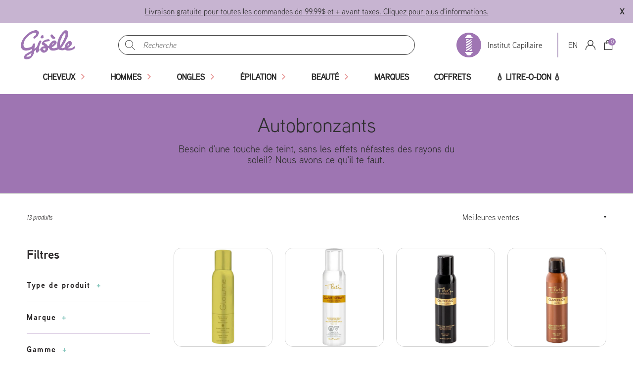

--- FILE ---
content_type: text/html; charset=utf-8
request_url: https://giselebeaute.ca/collections/autobronzants-self-tanners
body_size: 76842
content:
<!doctype html>
<html class="no-js" lang="fr">
  <head>
	
	
	
	
	
	
	
	

    <meta charset="utf-8">
    <meta http-equiv="X-UA-Compatible" content="IE=edge">
    <meta name="viewport" content="width=device-width,initial-scale=1">
    <link rel="canonical" href="https://giselebeaute.ca/collections/autobronzants-self-tanners">
    <link rel="preconnect" href="https://cdn.shopify.com" crossorigin>
    <link rel="stylesheet" href="https://use.typekit.net/hmi0kuq.css"><link rel="icon" type="image/png" href="//giselebeaute.ca/cdn/shop/files/gisele-favicon_32x32.png?v=1693497188">
<link rel="preload" as="font" href="//giselebeaute.ca/cdn/shop/t/3/assets/fromage-extrabold.otf?v=48528177939482646171648661230" type="font/otf" crossorigin>




    <script>document.documentElement.className = document.documentElement.className.replace('no-js', 'js');</script><title>Autobronzants
&ndash; Gisèle produits de beauté</title>

    
      <meta name="description" content="Besoin d&#39;une touche de teint, sans les effets néfastes des rayons du soleil? Nous avons ce qu&#39;il te faut. ">
    

    

<meta property="og:site_name" content="Gisèle produits de beauté">
<meta property="og:url" content="https://giselebeaute.ca/collections/autobronzants-self-tanners">
<meta property="og:title" content="Autobronzants">
<meta property="og:type" content="product.group">
<meta property="og:description" content="Besoin d&amp;#39;une touche de teint, sans les effets néfastes des rayons du soleil? Nous avons ce qu&amp;#39;il te faut. "><meta property="og:image" content="http://giselebeaute.ca/cdn/shop/files/Gisele-logo.png?v=1648572714">
  <meta property="og:image:secure_url" content="https://giselebeaute.ca/cdn/shop/files/Gisele-logo.png?v=1648572714">
  <meta property="og:image:width" content="1200">
  <meta property="og:image:height" content="628"><meta name="twitter:card" content="summary_large_image">
<meta name="twitter:title" content="Autobronzants">
<meta name="twitter:description" content="Besoin d&amp;#39;une touche de teint, sans les effets néfastes des rayons du soleil? Nous avons ce qu&amp;#39;il te faut. ">

    

<style data-shopify>
  
@font-face {
      font-family: "fromage";
      src:url("//giselebeaute.ca/cdn/shop/t/3/assets/fromage-extrabold.otf?v=48528177939482646171648661230") format("opentype");
      font-display: swap;
      font-style: normal;
      font-weight: 700;
    }


  
  

  :root {
    
      --font-body-family: "aaux-next",sans-serif;
    
    --font-body-style: normal;
    --font-body-weight: 400;

    
      --font-heading-family: "aaux-next",sans-serif;
    
    --font-heading-style: normal;
    --font-heading-weight: 400;

    
    --h1-fromage-font-size: 7rem;
    --h1-font-size: 7rem;
    --h2-font-size: 6rem;
    --h3-font-size: 5rem;
    --h4-font-size: 4rem;
    --h5-font-size: 4rem;
    --h6-font-size: 3.8rem;

    
    --h1-fromage-font-size-mobile: 4.5rem;
    --h1-font-size-mobile: 4.5rem;
    --h2-font-size-mobile: 4rem;
    --h3-font-size-mobile: 3.5rem;
    --h4-font-size-mobile: 3rem;
    --h5-font-size-mobile: 2.5rem;
    --h6-font-size-mobile: 2.5rem;

    --base-font-size: 16px;
    --mobile-base-font-size: 14px;

    --button-background-color: #facfd0;
    --button-border-color: #facfd0;
    --button-text-color: #2f2f2f;
    --button-background-color-hover: #fff;
    --button-border-color-hover: #2D2A2B;
    --button-text-color-hover: #2f2f2f;

    --button-background-color-bold: #facfd0;
    --button-border-color-bold: #facfd0;
    --button-text-color-bold: #2f2f2f;
    --button-background-color-hover-bold: #f49193;
    --button-border-color-hover-bold: #f49193;
    --button-text-color-hover-bold: #fff;

    --header-background-color: #ffffff;
    --header-text-color: #2f2f2f;
    --submenu-background-color: #facfd0;
    --submenu-text-color: #2f2f2f;
    --main-background-color: #fff;
    --main-text-color: #2D2A2B;
    --footer-background-color: #9e75b2;
    --footer-text-color: #ffffff;

    --logo: url("//giselebeaute.ca/cdn/shop/t/3/assets/pz-logo.png?57148");
  }
</style>



    <script type="text/javascript" defer="defer" src="//giselebeaute.ca/cdn/shop/t/3/assets/component.critical_css.js?v=111603181540343972631647974078"></script>
    
   
  
   
  
    
      <style>
        .visually-hidden{clip:rect(0 0 0 0);border:0;height:1px;margin:-1px;overflow:hidden;padding:0;position:absolute!important;width:1px}.js-focus-hidden:focus{outline:none}.label-hidden{clip:rect(0 0 0 0);border:0;height:1px;margin:-1px;overflow:hidden;padding:0;position:absolute!important;width:1px}.no-placeholder .label-hidden,.visually-shown{clip:auto;height:auto;margin:0;overflow:auto;position:inherit!important;width:auto}.no-js:not(html){display:none}.no-js .no-js:not(html){display:block}.js .js-hidden,.no-js .js,.no-js .no-js-hidden,.supports-no-cookies:not(html){display:none}html.supports-no-cookies .supports-no-cookies:not(html){display:block}html.supports-no-cookies .supports-cookies{display:none}.hidden,.hide{display:none!important}.errors{color:red;font-weight:700}@media(max-width:47.99em){.hide-mobile{display:none!important}}@media(max-width:61.99em){.hide-tablet-down{display:none!important}}@media(min-width:48em){.hide-tablet-up{display:none!important}}@media(max-width:74.99em){.hide-desktop-down{display:none!important}}@media(min-width:62em){.hide-desktop{display:none!important}}.shopify-challenge__container{padding:0 2rem 2rem}.shopify-challenge__container #g-recaptcha{margin:2rem 0}body{--white:#fff;--light-green:#c9e6d7;--green:#86c6bd;--lighter-grey:#d5d5d5;--light-grey:#707070;--grey:#2f2f2f;--black:#000;--light-beige:#facfd0;--light-beige-2:#fef5f6;--beige:#f49193;--dark-beige:#e79695;--light-purple:#c7b4d1;--purple-1:#b7a4c6;--purple-2:#9e75b2;--purple-3:#9e75b3;--dark-purple:#66467a}.text-white{color:var(--white)}.text-light-green{color:var(--light-green)}.text-green{color:var(--green)}.text-light-grey{color:var(--light-grey)}.text-grey{color:var(--grey)}.text-black{color:var(--black)}.text-light-beige{color:var(--light-beige)}.text-beige{color:var(--beige)}.text-dark-beige{color:var(--dark-beige)}.text-light-purple{color:var(--light-purple)}.text-purple-1{color:var(--purple-1)}.text-purple-2{color:var(--purple-2)}.text-purple-3{color:var(--purple-3)}.text-dark-purple{color:var(--dark-purple)}.bg-white{background-color:var(--white)}.bg-light-green{background-color:var(--light-green)}.bg-green{background-color:var(--green)}.bg-light-grey{background-color:var(--light-grey)}.bg-grey{background-color:var(--grey)}.bg-black{background-color:var(--black)}.bg-light-beige{background-color:var(--light-beige)}.bg-beige{background-color:var(--beige)}.bg-dark-beige{background-color:var(--dark-beige)}.bg-light-purple{background-color:var(--light-purple)}.bg-purple-1{background-color:var(--purple-1)}.bg-purple-2{background-color:var(--purple-2)}.bg-purple-3{background-color:var(--purple-3)}.bg-dark-purple{background-color:var(--dark-purple)}.header{--color:var(--header-text-color);background-color:var(--header-background-color);color:var(--header-text-color)}.header .submenu{--color:var(--submenu-text-color);background-color:var(--submenu-background-color);color:var(--submenu-text-color)}#Main_content{--color:var(--main-text-color);background-color:var(--main-background-color);color:var(--main-text-color)}.shopify-section{background-color:var(--background-color);color:var(--color);scroll-margin-top:93px}@media(max-width:61.99em){.shopify-section{scroll-margin-top:60px}}.footer{--color:var(--footer-text-color);background-color:var(--footer-background-color);color:var(--footer-text-color)}a{color:var(--color)}a:focus{color:inherit}input,select,textarea{border:1px solid var(--grey);font-family:var(--font-body-family)}input:focus,select:focus,textarea:focus{outline:none}input,textarea{color:var(--grey);font-size:1.6rem}input::-moz-placeholder,textarea::-moz-placeholder{font-style:italic}input::placeholder,textarea::placeholder{font-style:italic}input{border-radius:35px}input[type=search]{-webkit-appearance:none}textarea{border-radius:17px}html{box-sizing:border-box}body,html{margin:0;padding:0}body:before{display:none;visibility:hidden}@media screen and (min-width:320px){body:before{content:"mobile"}}@media screen and (min-width:768px){body:before{content:"tablet"}}@media screen and (min-width:992px){body:before{content:"desktop"}}@media screen and (min-width:1200px){body:before{content:"widescreen"}}@media screen and (min-width:1400px){body:before{content:"super-widescreen"}}*,:after,:before{box-sizing:border-box}.container{margin:auto;max-width:100%;padding-left:3.2rem;padding-right:3.2rem;width:1200px}.container.is-small{width:960px}.container.is-xsmall{width:780px}@media(min-width:62em){.container--desktop{margin:auto;max-width:100%;padding-left:3.2rem;padding-right:3.2rem;width:1200px}}@media(min-width:75em){.container--widescreen{margin:auto;max-width:100%;padding-left:3.2rem;padding-right:3.2rem;width:1200px}}@media(min-width:48em){.container--tablet-up{margin:auto;max-width:100%;padding-left:3.2rem;padding-right:3.2rem;width:1200px}}@media(min-width:48em)and (max-width:61.99em){.container--tablet{margin:auto;max-width:100%;padding-left:3.2rem;padding-right:3.2rem;width:1200px}}@media(min-width:20em)and (max-width:47.99em){.container--mobile{margin:auto;max-width:100%;padding-left:3.2rem;padding-right:3.2rem;width:1200px}}.standard-margin{margin-bottom:5rem;margin-top:5rem}@media(min-width:48em){.standard-margin{margin-bottom:9.3rem;margin-top:9.3rem}}@media(min-width:62em){.standard-margin--desktop{margin-bottom:5rem;margin-top:5rem}}@media(min-width:62em)and (min-width:48em){.standard-margin--desktop{margin-bottom:9.3rem;margin-top:9.3rem}}@media(min-width:75em){.standard-margin--widescreen{margin-bottom:5rem;margin-top:5rem}}@media(min-width:75em)and (min-width:48em){.standard-margin--widescreen{margin-bottom:9.3rem;margin-top:9.3rem}}@media(min-width:48em){.standard-margin--tablet-up{margin-bottom:5rem;margin-top:5rem}}@media(min-width:48em)and (min-width:48em){.standard-margin--tablet-up{margin-bottom:9.3rem;margin-top:9.3rem}}@media(min-width:48em)and (max-width:61.99em){.standard-margin--tablet{margin-bottom:5rem;margin-top:5rem}}@media(min-width:48em)and (max-width:61.99em)and (min-width:48em){.standard-margin--tablet{margin-bottom:9.3rem;margin-top:9.3rem}}@media(min-width:20em)and (max-width:47.99em){.standard-margin--mobile{margin-bottom:5rem;margin-top:5rem}}@media(min-width:20em)and (max-width:47.99em)and (min-width:48em){.standard-margin--mobile{margin-bottom:9.3rem;margin-top:9.3rem}}.standard-margin.rem-top{margin-top:0!important}.standard-margin.rem-bottom{margin-bottom:0!important}.full-width-container{padding-left:2rem;padding-right:2rem;width:100%}@media(min-width:48em){.full-width-container{padding-left:3rem;padding-right:3rem}}@media(min-width:62em){.full-width-container--desktop{padding-left:2rem;padding-right:2rem;width:100%}}@media(min-width:62em)and (min-width:48em){.full-width-container--desktop{padding-left:3rem;padding-right:3rem}}@media(min-width:75em){.full-width-container--widescreen{padding-left:2rem;padding-right:2rem;width:100%}}@media(min-width:75em)and (min-width:48em){.full-width-container--widescreen{padding-left:3rem;padding-right:3rem}}@media(min-width:48em)and (max-width:61.99em){.full-width-container--tablet{padding-left:2rem;padding-right:2rem;width:100%}}@media(min-width:48em)and (max-width:61.99em)and (min-width:48em){.full-width-container--tablet{padding-left:3rem;padding-right:3rem}}@media(min-width:20em)and (max-width:47.99em){.full-width-container--mobile{padding-left:2rem;padding-right:2rem;width:100%}}@media(min-width:20em)and (max-width:47.99em)and (min-width:48em){.full-width-container--mobile{padding-left:3rem;padding-right:3rem}}ul{margin:0;padding:0}ul li{list-style:none}fieldset{border:none;min-inline-size:auto}summary{cursor:pointer}summary::-webkit-details-marker{display:none}.select{display:inline-block;position:relative}.select select{-webkit-appearance:none;-moz-appearance:none;appearance:none;border:none;padding:.8rem 2.4rem .8rem .8rem}.select svg{pointer-events:none;position:absolute;right:.8rem;top:50%;transform:translateY(-50%);width:1.6rem}.range output:after{content:counter(c);counter-reset:c var(--c)}.icon{min-width:15px}img{height:auto;max-width:100%}.image.cover img{height:100%;-o-object-fit:cover;object-fit:cover;-o-object-position:center;object-position:center;width:100%}.no-scroll{overflow:hidden;position:fixed;width:100%}html{font-family:var(--font-body-family);font-size:62.5%;font-style:var(--font-body-style);font-weight:var(--font-body-weight);line-height:1.5}.p,body,button{font-size:var(--mobile-base-font-size)}@media(min-width:62em){.p,body,button{font-size:var(--base-font-size)}}.h1,.h2,.h3,.h4,.h5,.h6,h1,h2,h3,h4,h5,h6{font-family:var(--font-heading-family);font-style:var(--font-heading-style);font-weight:var(--font-heading-weight);line-height:1.1;margin:1.6rem 0}.h1.heading,.h2.heading,.h3.heading,.h4.heading,.h5.heading,.h6.heading,h1.heading,h2.heading,h3.heading,h4.heading,h5.heading,h6.heading{text-transform:uppercase}.h1.heading:not(h1,.h1,h2,.h2),.h2.heading:not(h1,.h1,h2,.h2),.h3.heading:not(h1,.h1,h2,.h2),.h4.heading:not(h1,.h1,h2,.h2),.h5.heading:not(h1,.h1,h2,.h2),.h6.heading:not(h1,.h1,h2,.h2),h1.heading:not(h1,.h1,h2,.h2),h2.heading:not(h1,.h1,h2,.h2),h3.heading:not(h1,.h1,h2,.h2),h4.heading:not(h1,.h1,h2,.h2),h5.heading:not(h1,.h1,h2,.h2),h6.heading:not(h1,.h1,h2,.h2){font-weight:700}.h1.uppercase,.h2.uppercase,.h3.uppercase,.h4.uppercase,.h5.uppercase,.h6.uppercase,h1.uppercase,h2.uppercase,h3.uppercase,h4.uppercase,h5.uppercase,h6.uppercase{text-transform:uppercase}.h1.bold,.h2.bold,.h3.bold,.h4.bold,.h5.bold,.h6.bold,.text-bold,h1.bold,h2.bold,h3.bold,h4.bold,h5.bold,h6.bold{font-weight:700}.text-italic{font-style:italic}.text-fromage{font-family:fromage,sans-serif;font-size:var(--h1-fromage-font-size-mobile)}@media(min-width:62em){.text-fromage{font-size:var(--h1-fromage-font-size)}}.h1,h1{font-size:calc(var(--h1-font-size))}@media(max-width:47.99em){.h1,h1{font-size:calc(var(--h1-font-size-mobile))}}.h2,h2{font-size:calc(var(--h2-font-size) - 5px)}@media(max-width:47.99em){.h2,h2{font-size:calc(var(--h2-font-size-mobile) - 3px)}}.h3,h3{font-size:calc(var(--h3-font-size) - 10px)}@media(max-width:47.99em){.h3,h3{font-size:calc(var(--h3-font-size-mobile) - 6px)}}.h4,h4{font-size:calc(var(--h4-font-size) - 15px)}@media(max-width:47.99em){.h4,h4{font-size:calc(var(--h4-font-size-mobile) - 9px)}}.h5,h5{font-size:calc(var(--h5-font-size) - 20px)}@media(max-width:47.99em){.h5,h5{font-size:calc(var(--h5-font-size-mobile) - 12px)}}.h6,h6{font-size:calc(var(--h6-font-size) - 25px)}@media(max-width:47.99em){.h6,h6{font-size:calc(var(--h6-font-size-mobile) - 15px)}}p{margin:1.6rem 0}button{font-family:var(--font-body-family)}a{text-decoration:none}a:focus{outline:none}summary{list-style:none}details,li,summary,ul{outline:none}button{background:none;border:none;cursor:pointer;height:100%}.button,.shopify-challenge__button,.shopify-payment-button__button{border-radius:5px;display:inline-block;font-weight:700;padding:.96rem 2.4rem;text-align:center;text-transform:uppercase}.button--full-width,.shopify-challenge__button--full-width,.shopify-payment-button__button--full-width{text-align:center;width:100%}.button[disabled],.shopify-challenge__button[disabled],.shopify-payment-button__button[disabled]{cursor:not-allowed;opacity:.5}.button-underlined{text-decoration:underline;text-transform:uppercase}.button,.button-primary,.shopify-challenge__button,.shopify-payment-button__button{cursor:pointer;height:auto;text-decoration:none;transition:all .3s}.button-primary:hover,.button:hover,.shopify-challenge__button:hover,.shopify-payment-button__button:hover{--color:var(--button-text-color-hover);background-color:var(--button-background-color-hover);border:2px solid var(--button-border-color-hover);color:var(--button-text-color-hover)}.button,.button-primary,.button-primary:disabled:hover,.button:disabled:hover,.shopify-challenge__button,.shopify-challenge__button:disabled:hover,.shopify-payment-button__button,.shopify-payment-button__button:disabled:hover{--color:var(--button-text-color);background-color:var(--button-background-color);border:2px solid var(--button-border-color);color:var(--button-text-color)}.button-primary,.shopify-challenge__button,.shopify-payment-button__button{padding:2rem 5rem}.button-secondary{font-size:1.2rem;padding:1.7rem 3.4rem;transition:all .3s}.button-secondary:hover{--color:var(--button-text-color-hover-bold);background-color:var(--button-background-color-hover-bold);border:2px solid var(--button-border-color-hover-bold);color:var(--button-text-color-hover-bold)}.button-secondary,.button-secondary:disabled:hover{--color:var(--button-text-color-bold);background-color:var(--button-background-color-bold);border:2px solid var(--button-border-color-bold);color:var(--button-text-color-bold)}.button-hollow-light{font-size:1.2rem;height:auto;padding:1.7rem 3.4rem}.button-hollow-light:hover{background-color:var(--white);border:2px solid var(--white);color:var(--grey)}.button-hollow-light,.button-hollow-light:disabled:hover{background-color:var(--purple-2);border:2px solid var(--white);color:var(--white)}.button-hollow-dark{font-size:1.2rem;height:auto;padding:1.7rem 3.4rem}.button-hollow-dark:hover{background-color:var(--purple-2);border:2px solid var(--white);color:var(--white)}.button-hollow-dark,.button-hollow-dark:disabled:hover{background-color:var(--white);border:2px solid var(--white);color:var(--black)}.button-icon-circle{height:80px;position:relative;text-align:center;width:100px}.button-icon-circle svg{left:50%;max-height:30px;position:absolute;top:50%;transform:translate(-50%,-50%);width:30px}.button-icon-circle path,.button-icon-circle svg{fill:var(--white)!important}.button-icon-circle .icon-circle-background{background-color:var(--dark-purple);border-radius:50%;height:60px;left:50%;position:absolute;top:50%;transform:translate(-50%,-50%) scale(1);transition:transform .5s;width:60px}.button-icon-circle .icon-circle-background.bg-light-purple{background-color:var(--light-purple)}.button-icon-circle .icon-circle-background.bg-purple-1{background-color:var(--purple-1)}.button-icon-circle .icon-circle-background.bg-purple-2{background-color:var(--purple-2)}.button-icon-circle .icon-circle-background.bg-purple-3{background-color:var(--purple-3)}.button-icon-circle:hover .icon-circle-background{transform:translate(-50%,-50%) scale(1.1)}.button-icon-square{background-color:var(--white);border:1px solid var(--grey);border-radius:15px;height:101px;position:relative;text-align:center;transition:transform .5s;width:101px}.button-icon-square svg{left:50%;max-height:40px;position:absolute;top:50%;transform:translate(-50%,-50%);width:40px}@media(min-width:48em){.button-icon-square{height:128px;width:128px}.button-icon-square svg{max-height:50px;width:50px}}.button-icon-square:hover{background-color:var(--purple-3);border:none;color:var(--white)}.button-icon-square:hover.bg-light-purple{background-color:var(--light-purple)}.button-icon-square:hover.bg-purple-1{background-color:var(--purple-1)}.button-icon-square:hover.bg-purple-2{background-color:var(--purple-2)}.button-icon-square:hover.bg-dark-purple{background-color:var(--dark-purple)}.button-icon-square:hover path,.button-icon-square:hover svg{fill:var(--white)!important}.link,a{display:inline-block;text-decoration:underline}.link.hover-bold:hover,a.hover-bold:hover{-webkit-text-fill-color:currentColor;-webkit-text-stroke-width:1px;-webkit-text-stroke-color:currentColor;text-shadow:0 .015em currentColor,0 -.015em currentColor,.015em 0 currentColor,-.015em 0 currentColor}.link.hover-underline,a.hover-underline{text-decoration:none}.link.hover-underline:hover,a.hover-underline:hover{text-decoration:underline}.link.no-underline,a.no-underline{text-decoration:none}.link.uppercase,a.uppercase{text-transform:uppercase}.link.capitalize,a.capitalize{text-transform:capitalize}.link.bold,a.bold{-webkit-text-fill-color:currentColor;-webkit-text-stroke-width:1px;-webkit-text-stroke-color:currentColor;text-shadow:0 .015em currentColor,0 -.015em currentColor,.015em 0 currentColor,-.015em 0 currentColor}.discover-icon{align-items:center;display:flex}.discover-icon:not(.caret):after{background-color:currentColor;content:"";display:inline-block;height:1em;margin-left:.6rem;-webkit-mask:url("data:image/svg+xml; utf8, <svg xmlns=\"http://www.w3.org/2000/svg\" xmlns:xlink=\"http://www.w3.org/1999/xlink\" version=\"1.1\" id=\"Layer_1\" x=\"0px\" y=\"0px\" viewBox=\"0 0 1000 508.5\" style=\"enable-background:new 0 0 1000 508.5;\" xml:space=\"preserve\"><path fill=\"currentColor\" id=\"Icon_awesome-long-arrow-alt-right\" d=\"M698.1,165H28.8c-14.7,0-26.6,11.9-26.6,26.6c0,0,0,0,0,0v124.1  c0,14.7,11.9,26.6,26.6,26.6h669.2v102.1c-0.1,29.4,23.7,53.3,53.1,53.4c14.1,0,27.7-5.5,37.7-15.5l190.6-191  c20.8-20.8,20.8-54.4,0-75.2L788.7,25.3c-20.8-20.8-54.5-20.7-75.3,0.1c-10,10-15.6,23.6-15.5,37.7L698.1,165z\"/></svg>") no-repeat 50% 50%;mask:url("data:image/svg+xml; utf8, <svg xmlns=\"http://www.w3.org/2000/svg\" xmlns:xlink=\"http://www.w3.org/1999/xlink\" version=\"1.1\" id=\"Layer_1\" x=\"0px\" y=\"0px\" viewBox=\"0 0 1000 508.5\" style=\"enable-background:new 0 0 1000 508.5;\" xml:space=\"preserve\"><path fill=\"currentColor\" id=\"Icon_awesome-long-arrow-alt-right\" d=\"M698.1,165H28.8c-14.7,0-26.6,11.9-26.6,26.6c0,0,0,0,0,0v124.1  c0,14.7,11.9,26.6,26.6,26.6h669.2v102.1c-0.1,29.4,23.7,53.3,53.1,53.4c14.1,0,27.7-5.5,37.7-15.5l190.6-191  c20.8-20.8,20.8-54.4,0-75.2L788.7,25.3c-20.8-20.8-54.5-20.7-75.3,0.1c-10,10-15.6,23.6-15.5,37.7L698.1,165z\"/></svg>") no-repeat 50% 50%;-webkit-mask-size:90%;mask-size:90%;width:1em}.discover-icon.transition:after{-webkit-mask-position:-2em center;mask-position:-2em center;opacity:0;transition:all .3s}.discover-icon.transition:hover:after{-webkit-mask-position:0 center;mask-position:0 center;opacity:1}.discover-icon.caret{align-items:center;display:flex;flex-wrap:wrap}.discover-icon.caret:after{content:url("data:image/svg+xml;utf8,<svg xmlns=\"http://www.w3.org/2000/svg\" width=\"13\" height=\"12\" version=\"1.1\" id=\"Layer_1\"  x=\"0\" y=\"0\" viewBox=\"0 0 637.5 1000\" xml:space=\"preserve\"><path fill=\"%23E79695\" data-name=\"arrow-caret-Filled\" id=\"Trac%C3%A9_9547_00000182527529619895190270000003903878679347269047_\" d=\"M126.4 73.5 88.8 111l389.1 389L88.8 889l37.5 37.5L552.9 500 126.4 73.5z\"/><path fill=\"%23E79695\" data-name=\"arrow-caret-Filled\" d=\"M126.4 993.8 21.6 889.1 410.7 500 21.6 111 126.4 6.2 620.1 500z\"/></svg>");margin-left:.8rem;transition:transform .3s ease-in-out}.discover-icon.caret:hover:after{transform:rotate(90deg)}input{height:40px;padding:1.28rem}.field{margin-top:1.6rem;position:relative}.field input[placeholder=" "]:not(:-moz-placeholder-shown)+label{bottom:100%;font-size:1.28rem;left:0;transform:translateY(-5px)}.field input[placeholder=" "]:focus+label,.field input[placeholder=" "]:not(:placeholder-shown)+label{bottom:100%;font-size:1.28rem;left:0;transform:translateY(-5px)}.items-grid{display:grid;gap:2.5rem 1.7rem;grid-template-columns:var(--items-per-row,repeat(4,1fr))}@media(min-width:48em)and (max-width:61.99em){.items-grid{grid-template-columns:var(--items-per-row,repeat(3,1fr))}}@media(max-width:47.99em){.items-grid{grid-template-columns:var(--items-per-row,repeat(2,1fr))}}@media(min-width:48em){.items-grid{gap:5rem 2.5rem}}.items-grid-flex{display:flex;flex-wrap:wrap}.items-grid-flex>*{flex:var(--items-per-row-flex,25% 0)}.swiper-initialized .items-grid,.swiper-initialized .items-grid-flex{display:flex}swiper-container:not(.swiper-initialized)>.items-grid{display:grid!important}.breadcrumbs{font-size:1.4rem}.breadcrumbs__list{display:block;flex-wrap:wrap;list-style:none;margin:0;padding:0}.breadcrumbs__list li{display:inline}.breadcrumbs__list li:last-of-type a{font-weight:700}.breadcrumbs__list>*+*{display:inline;padding-left:20px;position:relative}.breadcrumbs__list>*+:before{content:"/";left:5px;position:absolute}.breadcrumbs a{text-decoration:none}.breadcrumbs__current{font-weight:700}.loading{position:relative}.loading:before{border-right:2px solid transparent;border-top:2px solid var(--color);height:20px;width:20px}.loading-big:before,.loading:before{animation:spinner .6s linear infinite;border-radius:50%;box-sizing:border-box;content:"";left:50%;position:absolute;top:50%;transform:translate(-50%,-50%) rotate(0deg);z-index:1}.loading-big:before{border-right:4px solid transparent;border-top:4px solid var(--color);height:40px;width:40px}.loading>*{opacity:.5;pointer-events:none}@keyframes spinner{to{transform:translate(-50%,-50%) rotate(1turn)}}.price{align-items:center;display:flex;flex-direction:row;flex-wrap:wrap;font-weight:500;letter-spacing:.1rem;line-height:1.5}.price.price--unavailable{visibility:hidden}.price--end{justify-content:flex-end}.price dl{align-items:center;display:flex;flex-wrap:wrap;margin:0}.price .price__last:last-of-type,.price dd{margin:0}@media screen and (min-width:750px){.price{margin-bottom:0}}.price--large{font-size:1.6rem;letter-spacing:.13rem;line-height:1.5}@media screen and (min-width:750px){.price--large{font-size:1.8rem}}.price--sold-out .price__availability,.price__regular{display:block}.price__sale{margin:-.25rem}.price__sale>dd{margin:.25rem}.price .price__badge-sale,.price .price__badge-sold-out,.price--no-compare .price__compare,.price--on-sale .price__availability,.price--on-sale .price__regular,.price__availability,.price__sale{display:none}.price--on-sale .price__badge-sale,.price--sold-out .price__badge-sold-out{display:inline-flex}.price__badge-sold-out{background:#c00000;border-radius:5px;color:#fff;margin-left:.5rem;padding:.2rem .8rem}.price--on-sale .price__sale{display:flex;flex-direction:row;flex-wrap:wrap}.price--center{display:flex}.price--on-sale .price-item--regular{color:rgba(var(--color-foreground),.75);text-decoration:line-through}.unit-price{color:rgba(var(--color-foreground),.7);font-size:1.1rem;letter-spacing:.04rem;line-height:1.2;margin-top:.2rem;text-transform:uppercase}.price.price__more-options{position:inherit!important}lazy-resources{display:block}

      </style>
    
  
   
  
   
  
   
  
   
  
   
  
   
  
   
  
   
  
   
  
   
  
   
  



    
<script type="text/javascript" src="//giselebeaute.ca/cdn/shop/t/3/assets/layout.theme.js?v=181746871128045175621702402008" defer="defer" class="webpack-scripts layout-theme"></script><link rel="prefetch" href="//giselebeaute.ca/cdn/shop/t/3/assets/template.gift_card.js?v=93342828369059794431652367587" as="script"><link rel="prefetch" href="//giselebeaute.ca/cdn/shop/t/3/assets/template.addresses.js?v=6456744822725584081702402041" as="script"><link rel="prefetch" href="//giselebeaute.ca/cdn/shop/t/3/assets/template.login.js?v=106265304808542731111702402043" as="script">

    <script>window.performance && window.performance.mark && window.performance.mark('shopify.content_for_header.start');</script><meta name="facebook-domain-verification" content="06k3m24598popm45z3b823o3ux52l4">
<meta name="google-site-verification" content="X9bVibte6b80gPVbKVSKWRLsWgdfAfmwmJooW7mJsxI">
<meta id="shopify-digital-wallet" name="shopify-digital-wallet" content="/59508785305/digital_wallets/dialog">
<meta name="shopify-checkout-api-token" content="59dacce729cb920cf4a34d32e20ce777">
<meta id="in-context-paypal-metadata" data-shop-id="59508785305" data-venmo-supported="false" data-environment="production" data-locale="fr_FR" data-paypal-v4="true" data-currency="CAD">
<link rel="alternate" type="application/atom+xml" title="Feed" href="/collections/autobronzants-self-tanners.atom" />
<link rel="alternate" hreflang="x-default" href="https://giselebeaute.ca/collections/autobronzants-self-tanners">
<link rel="alternate" hreflang="fr" href="https://giselebeaute.ca/collections/autobronzants-self-tanners">
<link rel="alternate" hreflang="en" href="https://giselebeaute.ca/en/collections/autobronzants-self-tanners">
<link rel="alternate" type="application/json+oembed" href="https://giselebeaute.ca/collections/autobronzants-self-tanners.oembed">
<script async="async" src="/checkouts/internal/preloads.js?locale=fr-CA"></script>
<script id="shopify-features" type="application/json">{"accessToken":"59dacce729cb920cf4a34d32e20ce777","betas":["rich-media-storefront-analytics"],"domain":"giselebeaute.ca","predictiveSearch":true,"shopId":59508785305,"locale":"fr"}</script>
<script>var Shopify = Shopify || {};
Shopify.shop = "gisele-qc.myshopify.com";
Shopify.locale = "fr";
Shopify.currency = {"active":"CAD","rate":"1.0"};
Shopify.country = "CA";
Shopify.theme = {"name":"gisele\/staging","id":128570917017,"schema_name":"Atom","schema_version":"0.0.1","theme_store_id":null,"role":"main"};
Shopify.theme.handle = "null";
Shopify.theme.style = {"id":null,"handle":null};
Shopify.cdnHost = "giselebeaute.ca/cdn";
Shopify.routes = Shopify.routes || {};
Shopify.routes.root = "/";</script>
<script type="module">!function(o){(o.Shopify=o.Shopify||{}).modules=!0}(window);</script>
<script>!function(o){function n(){var o=[];function n(){o.push(Array.prototype.slice.apply(arguments))}return n.q=o,n}var t=o.Shopify=o.Shopify||{};t.loadFeatures=n(),t.autoloadFeatures=n()}(window);</script>
<script id="shop-js-analytics" type="application/json">{"pageType":"collection"}</script>
<script defer="defer" async type="module" src="//giselebeaute.ca/cdn/shopifycloud/shop-js/modules/v2/client.init-shop-cart-sync_XvpUV7qp.fr.esm.js"></script>
<script defer="defer" async type="module" src="//giselebeaute.ca/cdn/shopifycloud/shop-js/modules/v2/chunk.common_C2xzKNNs.esm.js"></script>
<script type="module">
  await import("//giselebeaute.ca/cdn/shopifycloud/shop-js/modules/v2/client.init-shop-cart-sync_XvpUV7qp.fr.esm.js");
await import("//giselebeaute.ca/cdn/shopifycloud/shop-js/modules/v2/chunk.common_C2xzKNNs.esm.js");

  window.Shopify.SignInWithShop?.initShopCartSync?.({"fedCMEnabled":true,"windoidEnabled":true});

</script>
<script>(function() {
  var isLoaded = false;
  function asyncLoad() {
    if (isLoaded) return;
    isLoaded = true;
    var urls = ["https:\/\/cdn.nfcube.com\/instafeed-1ae6e7edaba42fa0cdd36bbda7c9e178.js?shop=gisele-qc.myshopify.com"];
    for (var i = 0; i < urls.length; i++) {
      var s = document.createElement('script');
      s.type = 'text/javascript';
      s.async = true;
      s.src = urls[i];
      var x = document.getElementsByTagName('script')[0];
      x.parentNode.insertBefore(s, x);
    }
  };
  if(window.attachEvent) {
    window.attachEvent('onload', asyncLoad);
  } else {
    window.addEventListener('load', asyncLoad, false);
  }
})();</script>
<script id="__st">var __st={"a":59508785305,"offset":-18000,"reqid":"9c499fb7-0cfd-43a7-888f-f179b8b7187f-1768805672","pageurl":"giselebeaute.ca\/collections\/autobronzants-self-tanners","u":"776f20d33854","p":"collection","rtyp":"collection","rid":304095035545};</script>
<script>window.ShopifyPaypalV4VisibilityTracking = true;</script>
<script id="captcha-bootstrap">!function(){'use strict';const t='contact',e='account',n='new_comment',o=[[t,t],['blogs',n],['comments',n],[t,'customer']],c=[[e,'customer_login'],[e,'guest_login'],[e,'recover_customer_password'],[e,'create_customer']],r=t=>t.map((([t,e])=>`form[action*='/${t}']:not([data-nocaptcha='true']) input[name='form_type'][value='${e}']`)).join(','),a=t=>()=>t?[...document.querySelectorAll(t)].map((t=>t.form)):[];function s(){const t=[...o],e=r(t);return a(e)}const i='password',u='form_key',d=['recaptcha-v3-token','g-recaptcha-response','h-captcha-response',i],f=()=>{try{return window.sessionStorage}catch{return}},m='__shopify_v',_=t=>t.elements[u];function p(t,e,n=!1){try{const o=window.sessionStorage,c=JSON.parse(o.getItem(e)),{data:r}=function(t){const{data:e,action:n}=t;return t[m]||n?{data:e,action:n}:{data:t,action:n}}(c);for(const[e,n]of Object.entries(r))t.elements[e]&&(t.elements[e].value=n);n&&o.removeItem(e)}catch(o){console.error('form repopulation failed',{error:o})}}const l='form_type',E='cptcha';function T(t){t.dataset[E]=!0}const w=window,h=w.document,L='Shopify',v='ce_forms',y='captcha';let A=!1;((t,e)=>{const n=(g='f06e6c50-85a8-45c8-87d0-21a2b65856fe',I='https://cdn.shopify.com/shopifycloud/storefront-forms-hcaptcha/ce_storefront_forms_captcha_hcaptcha.v1.5.2.iife.js',D={infoText:'Protégé par hCaptcha',privacyText:'Confidentialité',termsText:'Conditions'},(t,e,n)=>{const o=w[L][v],c=o.bindForm;if(c)return c(t,g,e,D).then(n);var r;o.q.push([[t,g,e,D],n]),r=I,A||(h.body.append(Object.assign(h.createElement('script'),{id:'captcha-provider',async:!0,src:r})),A=!0)});var g,I,D;w[L]=w[L]||{},w[L][v]=w[L][v]||{},w[L][v].q=[],w[L][y]=w[L][y]||{},w[L][y].protect=function(t,e){n(t,void 0,e),T(t)},Object.freeze(w[L][y]),function(t,e,n,w,h,L){const[v,y,A,g]=function(t,e,n){const i=e?o:[],u=t?c:[],d=[...i,...u],f=r(d),m=r(i),_=r(d.filter((([t,e])=>n.includes(e))));return[a(f),a(m),a(_),s()]}(w,h,L),I=t=>{const e=t.target;return e instanceof HTMLFormElement?e:e&&e.form},D=t=>v().includes(t);t.addEventListener('submit',(t=>{const e=I(t);if(!e)return;const n=D(e)&&!e.dataset.hcaptchaBound&&!e.dataset.recaptchaBound,o=_(e),c=g().includes(e)&&(!o||!o.value);(n||c)&&t.preventDefault(),c&&!n&&(function(t){try{if(!f())return;!function(t){const e=f();if(!e)return;const n=_(t);if(!n)return;const o=n.value;o&&e.removeItem(o)}(t);const e=Array.from(Array(32),(()=>Math.random().toString(36)[2])).join('');!function(t,e){_(t)||t.append(Object.assign(document.createElement('input'),{type:'hidden',name:u})),t.elements[u].value=e}(t,e),function(t,e){const n=f();if(!n)return;const o=[...t.querySelectorAll(`input[type='${i}']`)].map((({name:t})=>t)),c=[...d,...o],r={};for(const[a,s]of new FormData(t).entries())c.includes(a)||(r[a]=s);n.setItem(e,JSON.stringify({[m]:1,action:t.action,data:r}))}(t,e)}catch(e){console.error('failed to persist form',e)}}(e),e.submit())}));const S=(t,e)=>{t&&!t.dataset[E]&&(n(t,e.some((e=>e===t))),T(t))};for(const o of['focusin','change'])t.addEventListener(o,(t=>{const e=I(t);D(e)&&S(e,y())}));const B=e.get('form_key'),M=e.get(l),P=B&&M;t.addEventListener('DOMContentLoaded',(()=>{const t=y();if(P)for(const e of t)e.elements[l].value===M&&p(e,B);[...new Set([...A(),...v().filter((t=>'true'===t.dataset.shopifyCaptcha))])].forEach((e=>S(e,t)))}))}(h,new URLSearchParams(w.location.search),n,t,e,['guest_login'])})(!0,!0)}();</script>
<script integrity="sha256-4kQ18oKyAcykRKYeNunJcIwy7WH5gtpwJnB7kiuLZ1E=" data-source-attribution="shopify.loadfeatures" defer="defer" src="//giselebeaute.ca/cdn/shopifycloud/storefront/assets/storefront/load_feature-a0a9edcb.js" crossorigin="anonymous"></script>
<script data-source-attribution="shopify.dynamic_checkout.dynamic.init">var Shopify=Shopify||{};Shopify.PaymentButton=Shopify.PaymentButton||{isStorefrontPortableWallets:!0,init:function(){window.Shopify.PaymentButton.init=function(){};var t=document.createElement("script");t.src="https://giselebeaute.ca/cdn/shopifycloud/portable-wallets/latest/portable-wallets.fr.js",t.type="module",document.head.appendChild(t)}};
</script>
<script data-source-attribution="shopify.dynamic_checkout.buyer_consent">
  function portableWalletsHideBuyerConsent(e){var t=document.getElementById("shopify-buyer-consent"),n=document.getElementById("shopify-subscription-policy-button");t&&n&&(t.classList.add("hidden"),t.setAttribute("aria-hidden","true"),n.removeEventListener("click",e))}function portableWalletsShowBuyerConsent(e){var t=document.getElementById("shopify-buyer-consent"),n=document.getElementById("shopify-subscription-policy-button");t&&n&&(t.classList.remove("hidden"),t.removeAttribute("aria-hidden"),n.addEventListener("click",e))}window.Shopify?.PaymentButton&&(window.Shopify.PaymentButton.hideBuyerConsent=portableWalletsHideBuyerConsent,window.Shopify.PaymentButton.showBuyerConsent=portableWalletsShowBuyerConsent);
</script>
<script data-source-attribution="shopify.dynamic_checkout.cart.bootstrap">document.addEventListener("DOMContentLoaded",(function(){function t(){return document.querySelector("shopify-accelerated-checkout-cart, shopify-accelerated-checkout")}if(t())Shopify.PaymentButton.init();else{new MutationObserver((function(e,n){t()&&(Shopify.PaymentButton.init(),n.disconnect())})).observe(document.body,{childList:!0,subtree:!0})}}));
</script>
<link id="shopify-accelerated-checkout-styles" rel="stylesheet" media="screen" href="https://giselebeaute.ca/cdn/shopifycloud/portable-wallets/latest/accelerated-checkout-backwards-compat.css" crossorigin="anonymous">
<style id="shopify-accelerated-checkout-cart">
        #shopify-buyer-consent {
  margin-top: 1em;
  display: inline-block;
  width: 100%;
}

#shopify-buyer-consent.hidden {
  display: none;
}

#shopify-subscription-policy-button {
  background: none;
  border: none;
  padding: 0;
  text-decoration: underline;
  font-size: inherit;
  cursor: pointer;
}

#shopify-subscription-policy-button::before {
  box-shadow: none;
}

      </style>

<script>window.performance && window.performance.mark && window.performance.mark('shopify.content_for_header.end');</script>
  <!-- BEGIN app block: shopify://apps/pandectes-gdpr/blocks/banner/58c0baa2-6cc1-480c-9ea6-38d6d559556a -->
  
    
      <!-- TCF is active, scripts are loaded above -->
      
      <script>
        
          window.PandectesSettings = {"store":{"id":59508785305,"plan":"basic","theme":"gisele/staging","primaryLocale":"fr","adminMode":false,"headless":false,"storefrontRootDomain":"","checkoutRootDomain":"","storefrontAccessToken":""},"tsPublished":1758556421,"declaration":{"showPurpose":false,"showProvider":false,"declIntroText":"Nous utilisons des cookies pour optimiser les fonctionnalités du site Web, analyser les performances et vous offrir une expérience personnalisée. Certains cookies sont indispensables au bon fonctionnement et au bon fonctionnement du site Web. Ces cookies ne peuvent pas être désactivés. Dans cette fenêtre, vous pouvez gérer vos préférences en matière de cookies.","showDateGenerated":true},"language":{"unpublished":[],"languageMode":"Single","fallbackLanguage":"fr","languageDetection":"browser","languagesSupported":[]},"texts":{"managed":{"headerText":{"fr":"Nous respectons votre vie privée"},"consentText":{"fr":"<span>Ce site web utilise des cookies pour vous garantir une expérience optimale.</span>"},"linkText":{"fr":"En savoir plus"},"imprintText":{"fr":"Imprimer"},"googleLinkText":{"fr":"Conditions de confidentialité de Google"},"allowButtonText":{"fr":"Accepter"},"denyButtonText":{"fr":"Refuser"},"dismissButtonText":{"fr":"D'accord"},"leaveSiteButtonText":{"fr":"Quitter ce site"},"preferencesButtonText":{"fr":"Préférences"},"cookiePolicyText":{"fr":"Politique de cookies"},"preferencesPopupTitleText":{"fr":"Gérer les préférences de consentement"},"preferencesPopupIntroText":{"fr":"Nous utilisons des cookies pour optimiser les fonctionnalités du site Web, analyser les performances et vous offrir une expérience personnalisée. Certains cookies sont indispensables au bon fonctionnement et au bon fonctionnement du site. Ces cookies ne peuvent pas être désactivés. Dans cette fenêtre, vous pouvez gérer votre préférence de cookies."},"preferencesPopupSaveButtonText":{"fr":"Enregistrer les préférences"},"preferencesPopupCloseButtonText":{"fr":"proche"},"preferencesPopupAcceptAllButtonText":{"fr":"Accepter tout"},"preferencesPopupRejectAllButtonText":{"fr":"Tout rejeter"},"cookiesDetailsText":{"fr":"Détails des cookies"},"preferencesPopupAlwaysAllowedText":{"fr":"Toujours activé"},"accessSectionParagraphText":{"fr":"Vous avez le droit de pouvoir accéder à vos données à tout moment."},"accessSectionTitleText":{"fr":"Portabilité des données"},"accessSectionAccountInfoActionText":{"fr":"Données personnelles"},"accessSectionDownloadReportActionText":{"fr":"Tout télécharger"},"accessSectionGDPRRequestsActionText":{"fr":"Demandes des personnes concernées"},"accessSectionOrdersRecordsActionText":{"fr":"Ordres"},"rectificationSectionParagraphText":{"fr":"Vous avez le droit de demander la mise à jour de vos données chaque fois que vous le jugez approprié."},"rectificationSectionTitleText":{"fr":"Rectification des données"},"rectificationCommentPlaceholder":{"fr":"Décrivez ce que vous souhaitez mettre à jour"},"rectificationCommentValidationError":{"fr":"Un commentaire est requis"},"rectificationSectionEditAccountActionText":{"fr":"Demander une mise à jour"},"erasureSectionTitleText":{"fr":"Droit à l'oubli"},"erasureSectionParagraphText":{"fr":"Vous avez le droit de demander que toutes vos données soient effacées. Après cela, vous ne pourrez plus accéder à votre compte."},"erasureSectionRequestDeletionActionText":{"fr":"Demander la suppression des données personnelles"},"consentDate":{"fr":"Date de consentement"},"consentId":{"fr":"ID de consentement"},"consentSectionChangeConsentActionText":{"fr":"Modifier la préférence de consentement"},"consentSectionConsentedText":{"fr":"Vous avez consenti à la politique de cookies de ce site Web sur"},"consentSectionNoConsentText":{"fr":"Vous n'avez pas consenti à la politique de cookies de ce site Web."},"consentSectionTitleText":{"fr":"Votre consentement aux cookies"},"consentStatus":{"fr":"Préférence de consentement"},"confirmationFailureMessage":{"fr":"Votre demande n'a pas été vérifiée. Veuillez réessayer et si le problème persiste, contactez le propriétaire du magasin pour obtenir de l'aide"},"confirmationFailureTitle":{"fr":"Un problème est survenu"},"confirmationSuccessMessage":{"fr":"Nous reviendrons rapidement vers vous quant à votre demande."},"confirmationSuccessTitle":{"fr":"Votre demande est vérifiée"},"guestsSupportEmailFailureMessage":{"fr":"Votre demande n'a pas été soumise. Veuillez réessayer et si le problème persiste, contactez le propriétaire du magasin pour obtenir de l'aide."},"guestsSupportEmailFailureTitle":{"fr":"Un problème est survenu"},"guestsSupportEmailPlaceholder":{"fr":"Adresse e-mail"},"guestsSupportEmailSuccessMessage":{"fr":"Si vous êtes inscrit en tant que client de ce magasin, vous recevrez bientôt un e-mail avec des instructions sur la marche à suivre."},"guestsSupportEmailSuccessTitle":{"fr":"Merci pour votre requête"},"guestsSupportEmailValidationError":{"fr":"L'email n'est pas valide"},"guestsSupportInfoText":{"fr":"Veuillez vous connecter avec votre compte client pour continuer."},"submitButton":{"fr":"Soumettre"},"submittingButton":{"fr":"Soumission..."},"cancelButton":{"fr":"Annuler"},"declIntroText":{"fr":"Nous utilisons des cookies pour optimiser les fonctionnalités du site Web, analyser les performances et vous offrir une expérience personnalisée. Certains cookies sont indispensables au bon fonctionnement et au bon fonctionnement du site Web. Ces cookies ne peuvent pas être désactivés. Dans cette fenêtre, vous pouvez gérer vos préférences en matière de cookies."},"declName":{"fr":"Nom"},"declPurpose":{"fr":"But"},"declType":{"fr":"Type"},"declRetention":{"fr":"Rétention"},"declProvider":{"fr":"Fournisseur"},"declFirstParty":{"fr":"Première partie"},"declThirdParty":{"fr":"Tierce partie"},"declSeconds":{"fr":"secondes"},"declMinutes":{"fr":"minutes"},"declHours":{"fr":"heures"},"declDays":{"fr":"jours"},"declWeeks":{"fr":"semaine(s)"},"declMonths":{"fr":"mois"},"declYears":{"fr":"années"},"declSession":{"fr":"Session"},"declDomain":{"fr":"Domaine"},"declPath":{"fr":"Chemin"}},"categories":{"strictlyNecessaryCookiesTitleText":{"fr":"Cookies strictement nécessaires"},"strictlyNecessaryCookiesDescriptionText":{"fr":"Ces cookies sont essentiels pour vous permettre de vous déplacer sur le site Web et d'utiliser ses fonctionnalités, telles que l'accès aux zones sécurisées du site Web. Le site Web ne peut pas fonctionner correctement sans ces cookies."},"functionalityCookiesTitleText":{"fr":"Cookies fonctionnels"},"functionalityCookiesDescriptionText":{"fr":"Ces cookies permettent au site de fournir des fonctionnalités et une personnalisation améliorées. Ils peuvent être définis par nous ou par des fournisseurs tiers dont nous avons ajouté les services à nos pages. Si vous n'autorisez pas ces cookies, certains ou tous ces services peuvent ne pas fonctionner correctement."},"performanceCookiesTitleText":{"fr":"Cookies de performances"},"performanceCookiesDescriptionText":{"fr":"Ces cookies nous permettent de surveiller et d'améliorer les performances de notre site Web. Par exemple, ils nous permettent de compter les visites, d'identifier les sources de trafic et de voir quelles parties du site sont les plus populaires."},"targetingCookiesTitleText":{"fr":"Ciblage des cookies"},"targetingCookiesDescriptionText":{"fr":"Ces cookies peuvent être installés via notre site par nos partenaires publicitaires. Ils peuvent être utilisés par ces sociétés pour établir un profil de vos intérêts et vous montrer des publicités pertinentes sur d'autres sites. Ils ne stockent pas directement d'informations personnelles, mais sont basés sur l'identification unique de votre navigateur et de votre appareil Internet. Si vous n'autorisez pas ces cookies, vous bénéficierez d'une publicité moins ciblée."},"unclassifiedCookiesTitleText":{"fr":"Cookies non classés"},"unclassifiedCookiesDescriptionText":{"fr":"Les cookies non classés sont des cookies que nous sommes en train de classer avec les fournisseurs de cookies individuels."}},"auto":{}},"library":{"previewMode":false,"fadeInTimeout":0,"defaultBlocked":7,"showLink":true,"showImprintLink":false,"showGoogleLink":false,"enabled":true,"cookie":{"expiryDays":365,"secure":true,"domain":""},"dismissOnScroll":false,"dismissOnWindowClick":false,"dismissOnTimeout":false,"palette":{"popup":{"background":"#FFFFFF","backgroundForCalculations":{"a":1,"b":255,"g":255,"r":255},"text":"#2F2F2F"},"button":{"background":"#FACFD0","backgroundForCalculations":{"a":1,"b":208,"g":207,"r":250},"text":"#2F2F2F","textForCalculation":{"a":1,"b":47,"g":47,"r":47},"border":"transparent"}},"content":{"href":"https://gisele-qc.myshopify.com/policies/privacy-policy","imprintHref":"/","close":"&#10005;","target":"","logo":""},"window":"<div role=\"dialog\" aria-label=\"{{header}}\" aria-describedby=\"cookieconsent:desc\" id=\"pandectes-banner\" class=\"cc-window-wrapper cc-bottom-left-wrapper\"><div class=\"pd-cookie-banner-window cc-window {{classes}}\"><!--googleoff: all-->{{children}}<!--googleon: all--></div></div>","compliance":{"opt-both":"<div class=\"cc-compliance cc-highlight\">{{deny}}{{allow}}</div>"},"type":"opt-both","layouts":{"basic":"{{messagelink}}{{compliance}}{{close}}"},"position":"bottom-left","theme":"block","revokable":false,"animateRevokable":false,"revokableReset":false,"revokableLogoUrl":"https://gisele-qc.myshopify.com/cdn/shop/files/pandectes-reopen-logo.png","revokablePlacement":"bottom-left","revokableMarginHorizontal":15,"revokableMarginVertical":15,"static":false,"autoAttach":true,"hasTransition":true,"blacklistPage":[""],"elements":{"close":"<button aria-label=\"\" type=\"button\" class=\"cc-close\">{{close}}</button>","dismiss":"<button type=\"button\" class=\"cc-btn cc-btn-decision cc-dismiss\">{{dismiss}}</button>","allow":"<button type=\"button\" class=\"cc-btn cc-btn-decision cc-allow\">{{allow}}</button>","deny":"<button type=\"button\" class=\"cc-btn cc-btn-decision cc-deny\">{{deny}}</button>","preferences":"<button type=\"button\" class=\"cc-btn cc-settings\" onclick=\"Pandectes.fn.openPreferences()\">{{preferences}}</button>"}},"geolocation":{"brOnly":false,"caOnly":false,"chOnly":false,"euOnly":false,"jpOnly":false,"thOnly":false,"canadaOnly":false,"canadaLaw25":false,"canadaPipeda":false,"globalVisibility":true},"dsr":{"guestsSupport":false,"accessSectionDownloadReportAuto":false},"banner":{"resetTs":1696017505,"extraCss":"        .cc-banner-logo {max-width: 24em!important;}    @media(min-width: 768px) {.cc-window.cc-floating{max-width: 24em!important;width: 24em!important;}}    .cc-message, .pd-cookie-banner-window .cc-header, .cc-logo {text-align: left}    .cc-window-wrapper{z-index: 2147483647;}    .cc-window{z-index: 2147483647;font-family: inherit;}    .pd-cookie-banner-window .cc-header{font-family: inherit;}    .pd-cp-ui{font-family: inherit; background-color: #FFFFFF;color:#2F2F2F;}    button.pd-cp-btn, a.pd-cp-btn{background-color:#FACFD0;color:#2F2F2F!important;}    input + .pd-cp-preferences-slider{background-color: rgba(47, 47, 47, 0.3)}    .pd-cp-scrolling-section::-webkit-scrollbar{background-color: rgba(47, 47, 47, 0.3)}    input:checked + .pd-cp-preferences-slider{background-color: rgba(47, 47, 47, 1)}    .pd-cp-scrolling-section::-webkit-scrollbar-thumb {background-color: rgba(47, 47, 47, 1)}    .pd-cp-ui-close{color:#2F2F2F;}    .pd-cp-preferences-slider:before{background-color: #FFFFFF}    .pd-cp-title:before {border-color: #2F2F2F!important}    .pd-cp-preferences-slider{background-color:#2F2F2F}    .pd-cp-toggle{color:#2F2F2F!important}    @media(max-width:699px) {.pd-cp-ui-close-top svg {fill: #2F2F2F}}    .pd-cp-toggle:hover,.pd-cp-toggle:visited,.pd-cp-toggle:active{color:#2F2F2F!important}    .pd-cookie-banner-window {box-shadow: 0 0 18px rgb(0 0 0 / 20%);}  ","customJavascript":{},"showPoweredBy":false,"logoHeight":40,"revokableTrigger":false,"hybridStrict":false,"cookiesBlockedByDefault":"7","isActive":true,"implicitSavePreferences":false,"cookieIcon":false,"blockBots":false,"showCookiesDetails":true,"hasTransition":true,"blockingPage":false,"showOnlyLandingPage":false,"leaveSiteUrl":"https://pandectes.io","linkRespectStoreLang":false},"cookies":{"0":[{"name":"keep_alive","type":"http","domain":"giselebeaute.ca","path":"/","provider":"Shopify","firstParty":true,"retention":"30 minute(s)","session":false,"expires":30,"unit":"declMinutes","purpose":{"fr":"Used in connection with buyer localization."}},{"name":"secure_customer_sig","type":"http","domain":"giselebeaute.ca","path":"/","provider":"Shopify","firstParty":true,"retention":"1 year(s)","session":false,"expires":1,"unit":"declYears","purpose":{"fr":"Used in connection with customer login."}},{"name":"localization","type":"http","domain":"giselebeaute.ca","path":"/","provider":"Shopify","firstParty":true,"retention":"1 year(s)","session":false,"expires":1,"unit":"declYears","purpose":{"fr":"Shopify store localization"}},{"name":"_cmp_a","type":"http","domain":".giselebeaute.ca","path":"/","provider":"Shopify","firstParty":true,"retention":"24 hour(s)","session":false,"expires":24,"unit":"declHours","purpose":{"fr":"Used for managing customer privacy settings."}},{"name":"cart_sig","type":"http","domain":"giselebeaute.ca","path":"/","provider":"Shopify","firstParty":true,"retention":"14 day(s)","session":false,"expires":14,"unit":"declDays","purpose":{"fr":"Used in connection with checkout."}},{"name":"cart_currency","type":"http","domain":"giselebeaute.ca","path":"/","provider":"Shopify","firstParty":true,"retention":"14 day(s)","session":false,"expires":14,"unit":"declDays","purpose":{"fr":"Used in connection with shopping cart."}},{"name":"cart","type":"http","domain":"giselebeaute.ca","path":"/","provider":"Shopify","firstParty":true,"retention":"14 day(s)","session":false,"expires":14,"unit":"declDays","purpose":{"fr":"Used in connection with shopping cart."}},{"name":"cart_ts","type":"http","domain":"giselebeaute.ca","path":"/","provider":"Shopify","firstParty":true,"retention":"14 day(s)","session":false,"expires":14,"unit":"declDays","purpose":{"fr":"Used in connection with checkout."}},{"name":"_secure_session_id","type":"http","domain":"giselebeaute.ca","path":"/","provider":"Shopify","firstParty":true,"retention":"24 hour(s)","session":false,"expires":24,"unit":"declHours","purpose":{"fr":"Used in connection with navigation through a storefront."}}],"1":[],"2":[{"name":"_y","type":"http","domain":".giselebeaute.ca","path":"/","provider":"Shopify","firstParty":true,"retention":"1 year(s)","session":false,"expires":1,"unit":"declYears","purpose":{"fr":"Shopify analytics."}},{"name":"_s","type":"http","domain":".giselebeaute.ca","path":"/","provider":"Shopify","firstParty":true,"retention":"30 minute(s)","session":false,"expires":30,"unit":"declMinutes","purpose":{"fr":"Shopify analytics."}},{"name":"_shopify_y","type":"http","domain":".giselebeaute.ca","path":"/","provider":"Shopify","firstParty":true,"retention":"1 year(s)","session":false,"expires":1,"unit":"declYears","purpose":{"fr":"Shopify analytics."}},{"name":"_shopify_s","type":"http","domain":".giselebeaute.ca","path":"/","provider":"Shopify","firstParty":true,"retention":"30 minute(s)","session":false,"expires":30,"unit":"declMinutes","purpose":{"fr":"Shopify analytics."}},{"name":"_orig_referrer","type":"http","domain":".giselebeaute.ca","path":"/","provider":"Shopify","firstParty":true,"retention":"14 day(s)","session":false,"expires":14,"unit":"declDays","purpose":{"fr":"Tracks landing pages."}},{"name":"_shopify_sa_p","type":"http","domain":".giselebeaute.ca","path":"/","provider":"Shopify","firstParty":true,"retention":"30 minute(s)","session":false,"expires":30,"unit":"declMinutes","purpose":{"fr":"Shopify analytics relating to marketing & referrals."}},{"name":"_ga_0DMJRQT5XL","type":"http","domain":".giselebeaute.ca","path":"/","provider":"Google","firstParty":true,"retention":"1 year(s)","session":false,"expires":1,"unit":"declYears","purpose":{"fr":"Cookie is set by Google Analytics with unknown functionality"}},{"name":"_ga","type":"http","domain":".giselebeaute.ca","path":"/","provider":"Google","firstParty":true,"retention":"1 year(s)","session":false,"expires":1,"unit":"declYears","purpose":{"fr":"Cookie is set by Google Analytics with unknown functionality"}},{"name":"_ga_DKGR98M0GJ","type":"http","domain":".giselebeaute.ca","path":"/","provider":"Google","firstParty":true,"retention":"1 year(s)","session":false,"expires":1,"unit":"declYears","purpose":{"fr":"Cookie is set by Google Analytics with unknown functionality"}},{"name":"_landing_page","type":"http","domain":".giselebeaute.ca","path":"/","provider":"Shopify","firstParty":true,"retention":"14 day(s)","session":false,"expires":14,"unit":"declDays","purpose":{"fr":"Tracks landing pages."}},{"name":"_shopify_sa_t","type":"http","domain":".giselebeaute.ca","path":"/","provider":"Shopify","firstParty":true,"retention":"30 minute(s)","session":false,"expires":30,"unit":"declMinutes","purpose":{"fr":"Shopify analytics relating to marketing & referrals."}}],"4":[{"name":"_fbp","type":"http","domain":".giselebeaute.ca","path":"/","provider":"Facebook","firstParty":true,"retention":"90 day(s)","session":false,"expires":90,"unit":"declDays","purpose":{"fr":"Cookie is placed by Facebook to track visits across websites."}}],"8":[{"name":"language","type":"http","domain":"giselebeaute.ca","path":"/","provider":"Unknown","firstParty":true,"retention":"Session","session":true,"expires":-1696017665,"unit":"declSeconds","purpose":{"fr":""}}]},"blocker":{"isActive":false,"googleConsentMode":{"id":"","analyticsId":"","isActive":false,"adStorageCategory":4,"analyticsStorageCategory":2,"personalizationStorageCategory":1,"functionalityStorageCategory":1,"customEvent":true,"securityStorageCategory":0,"redactData":true,"urlPassthrough":false},"facebookPixel":{"id":"","isActive":false,"ldu":false},"microsoft":{},"rakuten":{"isActive":false,"cmp":false,"ccpa":false},"gpcIsActive":false,"clarity":{},"defaultBlocked":7,"patterns":{"whiteList":[],"blackList":{"1":[],"2":[],"4":[],"8":[]},"iframesWhiteList":[],"iframesBlackList":{"1":[],"2":[],"4":[],"8":[]},"beaconsWhiteList":[],"beaconsBlackList":{"1":[],"2":[],"4":[],"8":[]}}}};
        
        window.addEventListener('DOMContentLoaded', function(){
          const script = document.createElement('script');
          
            script.src = "https://cdn.shopify.com/extensions/019bd005-1071-7566-a990-dd9df4dd4365/gdpr-228/assets/pandectes-core.js";
          
          script.defer = true;
          document.body.appendChild(script);
        })
      </script>
    
  


<!-- END app block --><!-- BEGIN app block: shopify://apps/judge-me-reviews/blocks/judgeme_core/61ccd3b1-a9f2-4160-9fe9-4fec8413e5d8 --><!-- Start of Judge.me Core -->






<link rel="dns-prefetch" href="https://cdnwidget.judge.me">
<link rel="dns-prefetch" href="https://cdn.judge.me">
<link rel="dns-prefetch" href="https://cdn1.judge.me">
<link rel="dns-prefetch" href="https://api.judge.me">

<script data-cfasync='false' class='jdgm-settings-script'>window.jdgmSettings={"pagination":5,"disable_web_reviews":false,"badge_no_review_text":"Aucun avis","badge_n_reviews_text":"{{ n }} avis","badge_star_color":"#C7B4D1","hide_badge_preview_if_no_reviews":true,"badge_hide_text":false,"enforce_center_preview_badge":false,"widget_title":"Avis Clients","widget_open_form_text":"Écrire un avis","widget_close_form_text":"Annuler l'avis","widget_refresh_page_text":"Actualiser la page","widget_summary_text":"Basé sur {{ number_of_reviews }} avis","widget_no_review_text":"Soyez le premier à écrire un avis","widget_name_field_text":"Nom d'affichage","widget_verified_name_field_text":"Nom vérifié (public)","widget_name_placeholder_text":"Nom d'affichage","widget_required_field_error_text":"Ce champ est obligatoire.","widget_email_field_text":"Adresse email","widget_verified_email_field_text":"Email vérifié (privé, ne peut pas être modifié)","widget_email_placeholder_text":"Votre adresse email","widget_email_field_error_text":"Veuillez entrer une adresse email valide.","widget_rating_field_text":"Évaluation","widget_review_title_field_text":"Titre de l'avis","widget_review_title_placeholder_text":"Donnez un titre à votre avis","widget_review_body_field_text":"Contenu de l'avis","widget_review_body_placeholder_text":"Commencez à écrire ici...","widget_pictures_field_text":"Photo/Vidéo (facultatif)","widget_submit_review_text":"Soumettre l'avis","widget_submit_verified_review_text":"Soumettre un avis vérifié","widget_submit_success_msg_with_auto_publish":"Merci ! Veuillez actualiser la page dans quelques instants pour voir votre avis. Vous pouvez supprimer ou modifier votre avis en vous connectant à \u003ca href='https://judge.me/login' target='_blank' rel='nofollow noopener'\u003eJudge.me\u003c/a\u003e","widget_submit_success_msg_no_auto_publish":"Merci ! Votre avis sera publié dès qu'il sera approuvé par l'administrateur de la boutique. Vous pouvez supprimer ou modifier votre avis en vous connectant à \u003ca href='https://judge.me/login' target='_blank' rel='nofollow noopener'\u003eJudge.me\u003c/a\u003e","widget_show_default_reviews_out_of_total_text":"Affichage de {{ n_reviews_shown }} sur {{ n_reviews }} avis.","widget_show_all_link_text":"Tout afficher","widget_show_less_link_text":"Afficher moins","widget_author_said_text":"{{ reviewer_name }} a dit :","widget_days_text":"il y a {{ n }} jour/jours","widget_weeks_text":"il y a {{ n }} semaine/semaines","widget_months_text":"il y a {{ n }} mois","widget_years_text":"il y a {{ n }} an/ans","widget_yesterday_text":"Hier","widget_today_text":"Aujourd'hui","widget_replied_text":"\u003e\u003e {{ shop_name }} a répondu :","widget_read_more_text":"Lire plus","widget_reviewer_name_as_initial":"","widget_rating_filter_color":"#fbcd0a","widget_rating_filter_see_all_text":"Voir tous les avis","widget_sorting_most_recent_text":"Plus récents","widget_sorting_highest_rating_text":"Meilleures notes","widget_sorting_lowest_rating_text":"Notes les plus basses","widget_sorting_with_pictures_text":"Uniquement les photos","widget_sorting_most_helpful_text":"Plus utiles","widget_open_question_form_text":"Poser une question","widget_reviews_subtab_text":"Avis","widget_questions_subtab_text":"Questions","widget_question_label_text":"Question","widget_answer_label_text":"Réponse","widget_question_placeholder_text":"Écrivez votre question ici","widget_submit_question_text":"Soumettre la question","widget_question_submit_success_text":"Merci pour votre question ! Nous vous notifierons dès qu'elle aura une réponse.","widget_star_color":"#C7B4D1","verified_badge_text":"Vérifié","verified_badge_bg_color":"","verified_badge_text_color":"","verified_badge_placement":"left-of-reviewer-name","widget_review_max_height":"","widget_hide_border":false,"widget_social_share":false,"widget_thumb":false,"widget_review_location_show":false,"widget_location_format":"","all_reviews_include_out_of_store_products":true,"all_reviews_out_of_store_text":"(hors boutique)","all_reviews_pagination":100,"all_reviews_product_name_prefix_text":"à propos de","enable_review_pictures":true,"enable_question_anwser":false,"widget_theme":"default","review_date_format":"mm/dd/yyyy","default_sort_method":"most-recent","widget_product_reviews_subtab_text":"Avis Produits","widget_shop_reviews_subtab_text":"Avis Boutique","widget_other_products_reviews_text":"Avis pour d'autres produits","widget_store_reviews_subtab_text":"Avis de la boutique","widget_no_store_reviews_text":"Cette boutique n'a pas encore reçu d'avis","widget_web_restriction_product_reviews_text":"Ce produit n'a pas encore reçu d'avis","widget_no_items_text":"Aucun élément trouvé","widget_show_more_text":"Afficher plus","widget_write_a_store_review_text":"Écrire un avis sur la boutique","widget_other_languages_heading":"Avis dans d'autres langues","widget_translate_review_text":"Traduire l'avis en {{ language }}","widget_translating_review_text":"Traduction en cours...","widget_show_original_translation_text":"Afficher l'original ({{ language }})","widget_translate_review_failed_text":"Impossible de traduire cet avis.","widget_translate_review_retry_text":"Réessayer","widget_translate_review_try_again_later_text":"Réessayez plus tard","show_product_url_for_grouped_product":false,"widget_sorting_pictures_first_text":"Photos en premier","show_pictures_on_all_rev_page_mobile":false,"show_pictures_on_all_rev_page_desktop":false,"floating_tab_hide_mobile_install_preference":false,"floating_tab_button_name":"★ Avis","floating_tab_title":"Laissons nos clients parler pour nous","floating_tab_button_color":"","floating_tab_button_background_color":"","floating_tab_url":"","floating_tab_url_enabled":false,"floating_tab_tab_style":"text","all_reviews_text_badge_text":"Les clients nous notent {{ shop.metafields.judgeme.all_reviews_rating | round: 1 }}/5 basé sur {{ shop.metafields.judgeme.all_reviews_count }} avis.","all_reviews_text_badge_text_branded_style":"{{ shop.metafields.judgeme.all_reviews_rating | round: 1 }} sur 5 étoiles basé sur {{ shop.metafields.judgeme.all_reviews_count }} avis","is_all_reviews_text_badge_a_link":false,"show_stars_for_all_reviews_text_badge":false,"all_reviews_text_badge_url":"","all_reviews_text_style":"branded","all_reviews_text_color_style":"judgeme_brand_color","all_reviews_text_color":"#108474","all_reviews_text_show_jm_brand":true,"featured_carousel_show_header":true,"featured_carousel_title":"Laissons nos clients parler pour nous","testimonials_carousel_title":"Les clients nous disent","videos_carousel_title":"Histoire de clients réels","cards_carousel_title":"Les clients nous disent","featured_carousel_count_text":"sur {{ n }} avis","featured_carousel_add_link_to_all_reviews_page":false,"featured_carousel_url":"","featured_carousel_show_images":true,"featured_carousel_autoslide_interval":5,"featured_carousel_arrows_on_the_sides":false,"featured_carousel_height":250,"featured_carousel_width":80,"featured_carousel_image_size":0,"featured_carousel_image_height":250,"featured_carousel_arrow_color":"#eeeeee","verified_count_badge_style":"branded","verified_count_badge_orientation":"horizontal","verified_count_badge_color_style":"judgeme_brand_color","verified_count_badge_color":"#108474","is_verified_count_badge_a_link":false,"verified_count_badge_url":"","verified_count_badge_show_jm_brand":true,"widget_rating_preset_default":5,"widget_first_sub_tab":"product-reviews","widget_show_histogram":true,"widget_histogram_use_custom_color":false,"widget_pagination_use_custom_color":false,"widget_star_use_custom_color":true,"widget_verified_badge_use_custom_color":false,"widget_write_review_use_custom_color":false,"picture_reminder_submit_button":"Upload Pictures","enable_review_videos":false,"mute_video_by_default":false,"widget_sorting_videos_first_text":"Vidéos en premier","widget_review_pending_text":"En attente","featured_carousel_items_for_large_screen":3,"social_share_options_order":"Facebook,Twitter","remove_microdata_snippet":false,"disable_json_ld":false,"enable_json_ld_products":false,"preview_badge_show_question_text":false,"preview_badge_no_question_text":"Aucune question","preview_badge_n_question_text":"{{ number_of_questions }} question/questions","qa_badge_show_icon":false,"qa_badge_position":"same-row","remove_judgeme_branding":false,"widget_add_search_bar":false,"widget_search_bar_placeholder":"Recherche","widget_sorting_verified_only_text":"Vérifiés uniquement","featured_carousel_theme":"default","featured_carousel_show_rating":true,"featured_carousel_show_title":true,"featured_carousel_show_body":true,"featured_carousel_show_date":false,"featured_carousel_show_reviewer":true,"featured_carousel_show_product":false,"featured_carousel_header_background_color":"#108474","featured_carousel_header_text_color":"#ffffff","featured_carousel_name_product_separator":"reviewed","featured_carousel_full_star_background":"#108474","featured_carousel_empty_star_background":"#dadada","featured_carousel_vertical_theme_background":"#f9fafb","featured_carousel_verified_badge_enable":true,"featured_carousel_verified_badge_color":"#108474","featured_carousel_border_style":"round","featured_carousel_review_line_length_limit":3,"featured_carousel_more_reviews_button_text":"Lire plus d'avis","featured_carousel_view_product_button_text":"Voir le produit","all_reviews_page_load_reviews_on":"scroll","all_reviews_page_load_more_text":"Charger plus d'avis","disable_fb_tab_reviews":false,"enable_ajax_cdn_cache":false,"widget_advanced_speed_features":5,"widget_public_name_text":"affiché publiquement comme","default_reviewer_name":"John Smith","default_reviewer_name_has_non_latin":true,"widget_reviewer_anonymous":"Anonyme","medals_widget_title":"Médailles d'avis Judge.me","medals_widget_background_color":"#f9fafb","medals_widget_position":"footer_all_pages","medals_widget_border_color":"#f9fafb","medals_widget_verified_text_position":"left","medals_widget_use_monochromatic_version":false,"medals_widget_elements_color":"#108474","show_reviewer_avatar":true,"widget_invalid_yt_video_url_error_text":"Pas une URL de vidéo YouTube","widget_max_length_field_error_text":"Veuillez ne pas dépasser {0} caractères.","widget_show_country_flag":false,"widget_show_collected_via_shop_app":true,"widget_verified_by_shop_badge_style":"light","widget_verified_by_shop_text":"Vérifié par la boutique","widget_show_photo_gallery":false,"widget_load_with_code_splitting":true,"widget_ugc_install_preference":false,"widget_ugc_title":"Fait par nous, partagé par vous","widget_ugc_subtitle":"Taguez-nous pour voir votre photo mise en avant sur notre page","widget_ugc_arrows_color":"#ffffff","widget_ugc_primary_button_text":"Acheter maintenant","widget_ugc_primary_button_background_color":"#108474","widget_ugc_primary_button_text_color":"#ffffff","widget_ugc_primary_button_border_width":"0","widget_ugc_primary_button_border_style":"none","widget_ugc_primary_button_border_color":"#108474","widget_ugc_primary_button_border_radius":"25","widget_ugc_secondary_button_text":"Charger plus","widget_ugc_secondary_button_background_color":"#ffffff","widget_ugc_secondary_button_text_color":"#108474","widget_ugc_secondary_button_border_width":"2","widget_ugc_secondary_button_border_style":"solid","widget_ugc_secondary_button_border_color":"#108474","widget_ugc_secondary_button_border_radius":"25","widget_ugc_reviews_button_text":"Voir les avis","widget_ugc_reviews_button_background_color":"#ffffff","widget_ugc_reviews_button_text_color":"#108474","widget_ugc_reviews_button_border_width":"2","widget_ugc_reviews_button_border_style":"solid","widget_ugc_reviews_button_border_color":"#108474","widget_ugc_reviews_button_border_radius":"25","widget_ugc_reviews_button_link_to":"judgeme-reviews-page","widget_ugc_show_post_date":true,"widget_ugc_max_width":"800","widget_rating_metafield_value_type":true,"widget_primary_color":"#9E75B2","widget_enable_secondary_color":true,"widget_secondary_color":"#F49193","widget_summary_average_rating_text":"{{ average_rating }} sur 5","widget_media_grid_title":"Photos \u0026 vidéos clients","widget_media_grid_see_more_text":"Voir plus","widget_round_style":false,"widget_show_product_medals":true,"widget_verified_by_judgeme_text":"Vérifié par Judge.me","widget_show_store_medals":true,"widget_verified_by_judgeme_text_in_store_medals":"Vérifié par Judge.me","widget_media_field_exceed_quantity_message":"Désolé, nous ne pouvons accepter que {{ max_media }} pour un avis.","widget_media_field_exceed_limit_message":"{{ file_name }} est trop volumineux, veuillez sélectionner un {{ media_type }} de moins de {{ size_limit }}MB.","widget_review_submitted_text":"Avis soumis !","widget_question_submitted_text":"Question soumise !","widget_close_form_text_question":"Annuler","widget_write_your_answer_here_text":"Écrivez votre réponse ici","widget_enabled_branded_link":true,"widget_show_collected_by_judgeme":true,"widget_reviewer_name_color":"","widget_write_review_text_color":"","widget_write_review_bg_color":"","widget_collected_by_judgeme_text":"collecté par Judge.me","widget_pagination_type":"standard","widget_load_more_text":"Charger plus","widget_load_more_color":"#108474","widget_full_review_text":"Avis complet","widget_read_more_reviews_text":"Lire plus d'avis","widget_read_questions_text":"Lire les questions","widget_questions_and_answers_text":"Questions \u0026 Réponses","widget_verified_by_text":"Vérifié par","widget_verified_text":"Vérifié","widget_number_of_reviews_text":"{{ number_of_reviews }} avis","widget_back_button_text":"Retour","widget_next_button_text":"Suivant","widget_custom_forms_filter_button":"Filtres","custom_forms_style":"horizontal","widget_show_review_information":false,"how_reviews_are_collected":"Comment les avis sont-ils collectés ?","widget_show_review_keywords":false,"widget_gdpr_statement":"Comment nous utilisons vos données : Nous vous contacterons uniquement à propos de l'avis que vous avez laissé, et seulement si nécessaire. En soumettant votre avis, vous acceptez les \u003ca href='https://judge.me/terms' target='_blank' rel='nofollow noopener'\u003econditions\u003c/a\u003e, la \u003ca href='https://judge.me/privacy' target='_blank' rel='nofollow noopener'\u003epolitique de confidentialité\u003c/a\u003e et les \u003ca href='https://judge.me/content-policy' target='_blank' rel='nofollow noopener'\u003epolitiques de contenu\u003c/a\u003e de Judge.me.","widget_multilingual_sorting_enabled":false,"widget_translate_review_content_enabled":false,"widget_translate_review_content_method":"manual","popup_widget_review_selection":"automatically_with_pictures","popup_widget_round_border_style":true,"popup_widget_show_title":true,"popup_widget_show_body":true,"popup_widget_show_reviewer":false,"popup_widget_show_product":true,"popup_widget_show_pictures":true,"popup_widget_use_review_picture":true,"popup_widget_show_on_home_page":true,"popup_widget_show_on_product_page":true,"popup_widget_show_on_collection_page":true,"popup_widget_show_on_cart_page":true,"popup_widget_position":"bottom_left","popup_widget_first_review_delay":5,"popup_widget_duration":5,"popup_widget_interval":5,"popup_widget_review_count":5,"popup_widget_hide_on_mobile":true,"review_snippet_widget_round_border_style":true,"review_snippet_widget_card_color":"#FFFFFF","review_snippet_widget_slider_arrows_background_color":"#FFFFFF","review_snippet_widget_slider_arrows_color":"#000000","review_snippet_widget_star_color":"#108474","show_product_variant":false,"all_reviews_product_variant_label_text":"Variante : ","widget_show_verified_branding":true,"widget_ai_summary_title":"Les clients disent","widget_ai_summary_disclaimer":"Résumé des avis généré par IA basé sur les avis clients récents","widget_show_ai_summary":false,"widget_show_ai_summary_bg":false,"widget_show_review_title_input":true,"redirect_reviewers_invited_via_email":"review_widget","request_store_review_after_product_review":false,"request_review_other_products_in_order":false,"review_form_color_scheme":"default","review_form_corner_style":"square","review_form_star_color":{},"review_form_text_color":"#333333","review_form_background_color":"#ffffff","review_form_field_background_color":"#fafafa","review_form_button_color":{},"review_form_button_text_color":"#ffffff","review_form_modal_overlay_color":"#000000","review_content_screen_title_text":"Comment évalueriez-vous ce produit ?","review_content_introduction_text":"Nous serions ravis que vous partagiez un peu votre expérience.","store_review_form_title_text":"Comment évalueriez-vous cette boutique ?","store_review_form_introduction_text":"Nous serions ravis que vous partagiez un peu votre expérience.","show_review_guidance_text":true,"one_star_review_guidance_text":"Mauvais","five_star_review_guidance_text":"Excellent","customer_information_screen_title_text":"À propos de vous","customer_information_introduction_text":"Veuillez nous en dire plus sur vous.","custom_questions_screen_title_text":"Votre expérience en détail","custom_questions_introduction_text":"Voici quelques questions pour nous aider à mieux comprendre votre expérience.","review_submitted_screen_title_text":"Merci pour votre avis !","review_submitted_screen_thank_you_text":"Nous le traitons et il apparaîtra bientôt dans la boutique.","review_submitted_screen_email_verification_text":"Veuillez confirmer votre email en cliquant sur le lien que nous venons de vous envoyer. Cela nous aide à maintenir des avis authentiques.","review_submitted_request_store_review_text":"Aimeriez-vous partager votre expérience d'achat avec nous ?","review_submitted_review_other_products_text":"Aimeriez-vous évaluer ces produits ?","store_review_screen_title_text":"Voulez-vous partager votre expérience de shopping avec nous ?","store_review_introduction_text":"Nous apprécions votre retour d'expérience et nous l'utilisons pour nous améliorer. Veuillez partager vos pensées ou suggestions.","reviewer_media_screen_title_picture_text":"Partager une photo","reviewer_media_introduction_picture_text":"Téléchargez une photo pour étayer votre avis.","reviewer_media_screen_title_video_text":"Partager une vidéo","reviewer_media_introduction_video_text":"Téléchargez une vidéo pour étayer votre avis.","reviewer_media_screen_title_picture_or_video_text":"Partager une photo ou une vidéo","reviewer_media_introduction_picture_or_video_text":"Téléchargez une photo ou une vidéo pour étayer votre avis.","reviewer_media_youtube_url_text":"Collez votre URL Youtube ici","advanced_settings_next_step_button_text":"Suivant","advanced_settings_close_review_button_text":"Fermer","modal_write_review_flow":false,"write_review_flow_required_text":"Obligatoire","write_review_flow_privacy_message_text":"Nous respectons votre vie privée.","write_review_flow_anonymous_text":"Avis anonyme","write_review_flow_visibility_text":"Ne sera pas visible pour les autres clients.","write_review_flow_multiple_selection_help_text":"Sélectionnez autant que vous le souhaitez","write_review_flow_single_selection_help_text":"Sélectionnez une option","write_review_flow_required_field_error_text":"Ce champ est obligatoire","write_review_flow_invalid_email_error_text":"Veuillez saisir une adresse email valide","write_review_flow_max_length_error_text":"Max. {{ max_length }} caractères.","write_review_flow_media_upload_text":"\u003cb\u003eCliquez pour télécharger\u003c/b\u003e ou glissez-déposez","write_review_flow_gdpr_statement":"Nous vous contacterons uniquement au sujet de votre avis si nécessaire. En soumettant votre avis, vous acceptez nos \u003ca href='https://judge.me/terms' target='_blank' rel='nofollow noopener'\u003econditions d'utilisation\u003c/a\u003e et notre \u003ca href='https://judge.me/privacy' target='_blank' rel='nofollow noopener'\u003epolitique de confidentialité\u003c/a\u003e.","rating_only_reviews_enabled":false,"show_negative_reviews_help_screen":false,"new_review_flow_help_screen_rating_threshold":3,"negative_review_resolution_screen_title_text":"Dites-nous plus","negative_review_resolution_text":"Votre expérience est importante pour nous. S'il y a eu des problèmes avec votre achat, nous sommes là pour vous aider. N'hésitez pas à nous contacter, nous aimerions avoir l'opportunité de corriger les choses.","negative_review_resolution_button_text":"Contactez-nous","negative_review_resolution_proceed_with_review_text":"Laisser un avis","negative_review_resolution_subject":"Problème avec l'achat de {{ shop_name }}.{{ order_name }}","preview_badge_collection_page_install_status":false,"widget_review_custom_css":"","preview_badge_custom_css":"","preview_badge_stars_count":"5-stars","featured_carousel_custom_css":"","floating_tab_custom_css":"","all_reviews_widget_custom_css":"","medals_widget_custom_css":"","verified_badge_custom_css":"","all_reviews_text_custom_css":"","transparency_badges_collected_via_store_invite":false,"transparency_badges_from_another_provider":false,"transparency_badges_collected_from_store_visitor":false,"transparency_badges_collected_by_verified_review_provider":false,"transparency_badges_earned_reward":false,"transparency_badges_collected_via_store_invite_text":"Avis collecté via l'invitation du magasin","transparency_badges_from_another_provider_text":"Avis collecté d'un autre fournisseur","transparency_badges_collected_from_store_visitor_text":"Avis collecté d'un visiteur du magasin","transparency_badges_written_in_google_text":"Avis écrit sur Google","transparency_badges_written_in_etsy_text":"Avis écrit sur Etsy","transparency_badges_written_in_shop_app_text":"Avis écrit sur Shop App","transparency_badges_earned_reward_text":"Avis a gagné une récompense pour une commande future","product_review_widget_per_page":10,"widget_store_review_label_text":"Avis de la boutique","checkout_comment_extension_title_on_product_page":"Customer Comments","checkout_comment_extension_num_latest_comment_show":5,"checkout_comment_extension_format":"name_and_timestamp","checkout_comment_customer_name":"last_initial","checkout_comment_comment_notification":true,"preview_badge_collection_page_install_preference":false,"preview_badge_home_page_install_preference":false,"preview_badge_product_page_install_preference":false,"review_widget_install_preference":"","review_carousel_install_preference":false,"floating_reviews_tab_install_preference":"none","verified_reviews_count_badge_install_preference":false,"all_reviews_text_install_preference":false,"review_widget_best_location":false,"judgeme_medals_install_preference":false,"review_widget_revamp_enabled":false,"review_widget_qna_enabled":false,"review_widget_header_theme":"minimal","review_widget_widget_title_enabled":true,"review_widget_header_text_size":"medium","review_widget_header_text_weight":"regular","review_widget_average_rating_style":"compact","review_widget_bar_chart_enabled":true,"review_widget_bar_chart_type":"numbers","review_widget_bar_chart_style":"standard","review_widget_expanded_media_gallery_enabled":false,"review_widget_reviews_section_theme":"standard","review_widget_image_style":"thumbnails","review_widget_review_image_ratio":"square","review_widget_stars_size":"medium","review_widget_verified_badge":"standard_text","review_widget_review_title_text_size":"medium","review_widget_review_text_size":"medium","review_widget_review_text_length":"medium","review_widget_number_of_columns_desktop":3,"review_widget_carousel_transition_speed":5,"review_widget_custom_questions_answers_display":"always","review_widget_button_text_color":"#FFFFFF","review_widget_text_color":"#000000","review_widget_lighter_text_color":"#7B7B7B","review_widget_corner_styling":"soft","review_widget_review_word_singular":"avis","review_widget_review_word_plural":"avis","review_widget_voting_label":"Utile?","review_widget_shop_reply_label":"Réponse de {{ shop_name }} :","review_widget_filters_title":"Filtres","qna_widget_question_word_singular":"Question","qna_widget_question_word_plural":"Questions","qna_widget_answer_reply_label":"Réponse de {{ answerer_name }} :","qna_content_screen_title_text":"Poser une question sur ce produit","qna_widget_question_required_field_error_text":"Veuillez entrer votre question.","qna_widget_flow_gdpr_statement":"Nous vous contacterons uniquement au sujet de votre question si nécessaire. En soumettant votre question, vous acceptez nos \u003ca href='https://judge.me/terms' target='_blank' rel='nofollow noopener'\u003econditions d'utilisation\u003c/a\u003e et notre \u003ca href='https://judge.me/privacy' target='_blank' rel='nofollow noopener'\u003epolitique de confidentialité\u003c/a\u003e.","qna_widget_question_submitted_text":"Merci pour votre question !","qna_widget_close_form_text_question":"Fermer","qna_widget_question_submit_success_text":"Nous vous enverrons un email lorsque nous répondrons à votre question.","all_reviews_widget_v2025_enabled":false,"all_reviews_widget_v2025_header_theme":"default","all_reviews_widget_v2025_widget_title_enabled":true,"all_reviews_widget_v2025_header_text_size":"medium","all_reviews_widget_v2025_header_text_weight":"regular","all_reviews_widget_v2025_average_rating_style":"compact","all_reviews_widget_v2025_bar_chart_enabled":true,"all_reviews_widget_v2025_bar_chart_type":"numbers","all_reviews_widget_v2025_bar_chart_style":"standard","all_reviews_widget_v2025_expanded_media_gallery_enabled":false,"all_reviews_widget_v2025_show_store_medals":true,"all_reviews_widget_v2025_show_photo_gallery":true,"all_reviews_widget_v2025_show_review_keywords":false,"all_reviews_widget_v2025_show_ai_summary":false,"all_reviews_widget_v2025_show_ai_summary_bg":false,"all_reviews_widget_v2025_add_search_bar":false,"all_reviews_widget_v2025_default_sort_method":"most-recent","all_reviews_widget_v2025_reviews_per_page":10,"all_reviews_widget_v2025_reviews_section_theme":"default","all_reviews_widget_v2025_image_style":"thumbnails","all_reviews_widget_v2025_review_image_ratio":"square","all_reviews_widget_v2025_stars_size":"medium","all_reviews_widget_v2025_verified_badge":"bold_badge","all_reviews_widget_v2025_review_title_text_size":"medium","all_reviews_widget_v2025_review_text_size":"medium","all_reviews_widget_v2025_review_text_length":"medium","all_reviews_widget_v2025_number_of_columns_desktop":3,"all_reviews_widget_v2025_carousel_transition_speed":5,"all_reviews_widget_v2025_custom_questions_answers_display":"always","all_reviews_widget_v2025_show_product_variant":false,"all_reviews_widget_v2025_show_reviewer_avatar":true,"all_reviews_widget_v2025_reviewer_name_as_initial":"","all_reviews_widget_v2025_review_location_show":false,"all_reviews_widget_v2025_location_format":"","all_reviews_widget_v2025_show_country_flag":false,"all_reviews_widget_v2025_verified_by_shop_badge_style":"light","all_reviews_widget_v2025_social_share":false,"all_reviews_widget_v2025_social_share_options_order":"Facebook,Twitter,LinkedIn,Pinterest","all_reviews_widget_v2025_pagination_type":"standard","all_reviews_widget_v2025_button_text_color":"#FFFFFF","all_reviews_widget_v2025_text_color":"#000000","all_reviews_widget_v2025_lighter_text_color":"#7B7B7B","all_reviews_widget_v2025_corner_styling":"soft","all_reviews_widget_v2025_title":"Avis clients","all_reviews_widget_v2025_ai_summary_title":"Les clients disent à propos de cette boutique","all_reviews_widget_v2025_no_review_text":"Soyez le premier à écrire un avis","platform":"shopify","branding_url":"https://app.judge.me/reviews/stores/giselebeaute.ca","branding_text":"Propulsé par Judge.me","locale":"en","reply_name":"Gisèle produits de beauté","widget_version":"3.0","footer":true,"autopublish":true,"review_dates":true,"enable_custom_form":false,"shop_use_review_site":true,"shop_locale":"fr","enable_multi_locales_translations":true,"show_review_title_input":true,"review_verification_email_status":"always","can_be_branded":true,"reply_name_text":"Gisèle produits de beauté"};</script> <style class='jdgm-settings-style'>﻿.jdgm-xx{left:0}:root{--jdgm-primary-color: #9E75B2;--jdgm-secondary-color: #F49193;--jdgm-star-color: #C7B4D1;--jdgm-write-review-text-color: white;--jdgm-write-review-bg-color: #9E75B2;--jdgm-paginate-color: #9E75B2;--jdgm-border-radius: 0;--jdgm-reviewer-name-color: #9E75B2}.jdgm-histogram__bar-content{background-color:#9E75B2}.jdgm-rev[data-verified-buyer=true] .jdgm-rev__icon.jdgm-rev__icon:after,.jdgm-rev__buyer-badge.jdgm-rev__buyer-badge{color:white;background-color:#9E75B2}.jdgm-review-widget--small .jdgm-gallery.jdgm-gallery .jdgm-gallery__thumbnail-link:nth-child(8) .jdgm-gallery__thumbnail-wrapper.jdgm-gallery__thumbnail-wrapper:before{content:"Voir plus"}@media only screen and (min-width: 768px){.jdgm-gallery.jdgm-gallery .jdgm-gallery__thumbnail-link:nth-child(8) .jdgm-gallery__thumbnail-wrapper.jdgm-gallery__thumbnail-wrapper:before{content:"Voir plus"}}.jdgm-preview-badge .jdgm-star.jdgm-star{color:#C7B4D1}.jdgm-prev-badge[data-average-rating='0.00']{display:none !important}.jdgm-author-all-initials{display:none !important}.jdgm-author-last-initial{display:none !important}.jdgm-rev-widg__title{visibility:hidden}.jdgm-rev-widg__summary-text{visibility:hidden}.jdgm-prev-badge__text{visibility:hidden}.jdgm-rev__prod-link-prefix:before{content:'à propos de'}.jdgm-rev__variant-label:before{content:'Variante : '}.jdgm-rev__out-of-store-text:before{content:'(hors boutique)'}@media only screen and (min-width: 768px){.jdgm-rev__pics .jdgm-rev_all-rev-page-picture-separator,.jdgm-rev__pics .jdgm-rev__product-picture{display:none}}@media only screen and (max-width: 768px){.jdgm-rev__pics .jdgm-rev_all-rev-page-picture-separator,.jdgm-rev__pics .jdgm-rev__product-picture{display:none}}.jdgm-preview-badge[data-template="product"]{display:none !important}.jdgm-preview-badge[data-template="collection"]{display:none !important}.jdgm-preview-badge[data-template="index"]{display:none !important}.jdgm-review-widget[data-from-snippet="true"]{display:none !important}.jdgm-verified-count-badget[data-from-snippet="true"]{display:none !important}.jdgm-carousel-wrapper[data-from-snippet="true"]{display:none !important}.jdgm-all-reviews-text[data-from-snippet="true"]{display:none !important}.jdgm-medals-section[data-from-snippet="true"]{display:none !important}.jdgm-ugc-media-wrapper[data-from-snippet="true"]{display:none !important}.jdgm-rev__transparency-badge[data-badge-type="review_collected_via_store_invitation"]{display:none !important}.jdgm-rev__transparency-badge[data-badge-type="review_collected_from_another_provider"]{display:none !important}.jdgm-rev__transparency-badge[data-badge-type="review_collected_from_store_visitor"]{display:none !important}.jdgm-rev__transparency-badge[data-badge-type="review_written_in_etsy"]{display:none !important}.jdgm-rev__transparency-badge[data-badge-type="review_written_in_google_business"]{display:none !important}.jdgm-rev__transparency-badge[data-badge-type="review_written_in_shop_app"]{display:none !important}.jdgm-rev__transparency-badge[data-badge-type="review_earned_for_future_purchase"]{display:none !important}.jdgm-review-snippet-widget .jdgm-rev-snippet-widget__cards-container .jdgm-rev-snippet-card{border-radius:8px;background:#fff}.jdgm-review-snippet-widget .jdgm-rev-snippet-widget__cards-container .jdgm-rev-snippet-card__rev-rating .jdgm-star{color:#108474}.jdgm-review-snippet-widget .jdgm-rev-snippet-widget__prev-btn,.jdgm-review-snippet-widget .jdgm-rev-snippet-widget__next-btn{border-radius:50%;background:#fff}.jdgm-review-snippet-widget .jdgm-rev-snippet-widget__prev-btn>svg,.jdgm-review-snippet-widget .jdgm-rev-snippet-widget__next-btn>svg{fill:#000}.jdgm-full-rev-modal.rev-snippet-widget .jm-mfp-container .jm-mfp-content,.jdgm-full-rev-modal.rev-snippet-widget .jm-mfp-container .jdgm-full-rev__icon,.jdgm-full-rev-modal.rev-snippet-widget .jm-mfp-container .jdgm-full-rev__pic-img,.jdgm-full-rev-modal.rev-snippet-widget .jm-mfp-container .jdgm-full-rev__reply{border-radius:8px}.jdgm-full-rev-modal.rev-snippet-widget .jm-mfp-container .jdgm-full-rev[data-verified-buyer="true"] .jdgm-full-rev__icon::after{border-radius:8px}.jdgm-full-rev-modal.rev-snippet-widget .jm-mfp-container .jdgm-full-rev .jdgm-rev__buyer-badge{border-radius:calc( 8px / 2 )}.jdgm-full-rev-modal.rev-snippet-widget .jm-mfp-container .jdgm-full-rev .jdgm-full-rev__replier::before{content:'Gisèle produits de beauté'}.jdgm-full-rev-modal.rev-snippet-widget .jm-mfp-container .jdgm-full-rev .jdgm-full-rev__product-button{border-radius:calc( 8px * 6 )}
</style> <style class='jdgm-settings-style'></style>

  
  
  
  <style class='jdgm-miracle-styles'>
  @-webkit-keyframes jdgm-spin{0%{-webkit-transform:rotate(0deg);-ms-transform:rotate(0deg);transform:rotate(0deg)}100%{-webkit-transform:rotate(359deg);-ms-transform:rotate(359deg);transform:rotate(359deg)}}@keyframes jdgm-spin{0%{-webkit-transform:rotate(0deg);-ms-transform:rotate(0deg);transform:rotate(0deg)}100%{-webkit-transform:rotate(359deg);-ms-transform:rotate(359deg);transform:rotate(359deg)}}@font-face{font-family:'JudgemeStar';src:url("[data-uri]") format("woff");font-weight:normal;font-style:normal}.jdgm-star{font-family:'JudgemeStar';display:inline !important;text-decoration:none !important;padding:0 4px 0 0 !important;margin:0 !important;font-weight:bold;opacity:1;-webkit-font-smoothing:antialiased;-moz-osx-font-smoothing:grayscale}.jdgm-star:hover{opacity:1}.jdgm-star:last-of-type{padding:0 !important}.jdgm-star.jdgm--on:before{content:"\e000"}.jdgm-star.jdgm--off:before{content:"\e001"}.jdgm-star.jdgm--half:before{content:"\e002"}.jdgm-widget *{margin:0;line-height:1.4;-webkit-box-sizing:border-box;-moz-box-sizing:border-box;box-sizing:border-box;-webkit-overflow-scrolling:touch}.jdgm-hidden{display:none !important;visibility:hidden !important}.jdgm-temp-hidden{display:none}.jdgm-spinner{width:40px;height:40px;margin:auto;border-radius:50%;border-top:2px solid #eee;border-right:2px solid #eee;border-bottom:2px solid #eee;border-left:2px solid #ccc;-webkit-animation:jdgm-spin 0.8s infinite linear;animation:jdgm-spin 0.8s infinite linear}.jdgm-prev-badge{display:block !important}

</style>


  
  
   


<script data-cfasync='false' class='jdgm-script'>
!function(e){window.jdgm=window.jdgm||{},jdgm.CDN_HOST="https://cdnwidget.judge.me/",jdgm.CDN_HOST_ALT="https://cdn2.judge.me/cdn/widget_frontend/",jdgm.API_HOST="https://api.judge.me/",jdgm.CDN_BASE_URL="https://cdn.shopify.com/extensions/019bc7fe-07a5-7fc5-85e3-4a4175980733/judgeme-extensions-296/assets/",
jdgm.docReady=function(d){(e.attachEvent?"complete"===e.readyState:"loading"!==e.readyState)?
setTimeout(d,0):e.addEventListener("DOMContentLoaded",d)},jdgm.loadCSS=function(d,t,o,a){
!o&&jdgm.loadCSS.requestedUrls.indexOf(d)>=0||(jdgm.loadCSS.requestedUrls.push(d),
(a=e.createElement("link")).rel="stylesheet",a.class="jdgm-stylesheet",a.media="nope!",
a.href=d,a.onload=function(){this.media="all",t&&setTimeout(t)},e.body.appendChild(a))},
jdgm.loadCSS.requestedUrls=[],jdgm.loadJS=function(e,d){var t=new XMLHttpRequest;
t.onreadystatechange=function(){4===t.readyState&&(Function(t.response)(),d&&d(t.response))},
t.open("GET",e),t.onerror=function(){if(e.indexOf(jdgm.CDN_HOST)===0&&jdgm.CDN_HOST_ALT!==jdgm.CDN_HOST){var f=e.replace(jdgm.CDN_HOST,jdgm.CDN_HOST_ALT);jdgm.loadJS(f,d)}},t.send()},jdgm.docReady((function(){(window.jdgmLoadCSS||e.querySelectorAll(
".jdgm-widget, .jdgm-all-reviews-page").length>0)&&(jdgmSettings.widget_load_with_code_splitting?
parseFloat(jdgmSettings.widget_version)>=3?jdgm.loadCSS(jdgm.CDN_HOST+"widget_v3/base.css"):
jdgm.loadCSS(jdgm.CDN_HOST+"widget/base.css"):jdgm.loadCSS(jdgm.CDN_HOST+"shopify_v2.css"),
jdgm.loadJS(jdgm.CDN_HOST+"loa"+"der.js"))}))}(document);
</script>
<noscript><link rel="stylesheet" type="text/css" media="all" href="https://cdnwidget.judge.me/shopify_v2.css"></noscript>

<!-- BEGIN app snippet: theme_fix_tags --><script>
  (function() {
    var jdgmThemeFixes = null;
    if (!jdgmThemeFixes) return;
    var thisThemeFix = jdgmThemeFixes[Shopify.theme.id];
    if (!thisThemeFix) return;

    if (thisThemeFix.html) {
      document.addEventListener("DOMContentLoaded", function() {
        var htmlDiv = document.createElement('div');
        htmlDiv.classList.add('jdgm-theme-fix-html');
        htmlDiv.innerHTML = thisThemeFix.html;
        document.body.append(htmlDiv);
      });
    };

    if (thisThemeFix.css) {
      var styleTag = document.createElement('style');
      styleTag.classList.add('jdgm-theme-fix-style');
      styleTag.innerHTML = thisThemeFix.css;
      document.head.append(styleTag);
    };

    if (thisThemeFix.js) {
      var scriptTag = document.createElement('script');
      scriptTag.classList.add('jdgm-theme-fix-script');
      scriptTag.innerHTML = thisThemeFix.js;
      document.head.append(scriptTag);
    };
  })();
</script>
<!-- END app snippet -->
<!-- End of Judge.me Core -->



<!-- END app block --><!-- BEGIN app block: shopify://apps/klaviyo-email-marketing-sms/blocks/klaviyo-onsite-embed/2632fe16-c075-4321-a88b-50b567f42507 -->












  <script async src="https://static.klaviyo.com/onsite/js/YcGBu7/klaviyo.js?company_id=YcGBu7"></script>
  <script>!function(){if(!window.klaviyo){window._klOnsite=window._klOnsite||[];try{window.klaviyo=new Proxy({},{get:function(n,i){return"push"===i?function(){var n;(n=window._klOnsite).push.apply(n,arguments)}:function(){for(var n=arguments.length,o=new Array(n),w=0;w<n;w++)o[w]=arguments[w];var t="function"==typeof o[o.length-1]?o.pop():void 0,e=new Promise((function(n){window._klOnsite.push([i].concat(o,[function(i){t&&t(i),n(i)}]))}));return e}}})}catch(n){window.klaviyo=window.klaviyo||[],window.klaviyo.push=function(){var n;(n=window._klOnsite).push.apply(n,arguments)}}}}();</script>

  




  <script>
    window.klaviyoReviewsProductDesignMode = false
  </script>







<!-- END app block --><script src="https://cdn.shopify.com/extensions/019bc7fe-07a5-7fc5-85e3-4a4175980733/judgeme-extensions-296/assets/loader.js" type="text/javascript" defer="defer"></script>
<link href="https://monorail-edge.shopifysvc.com" rel="dns-prefetch">
<script>(function(){if ("sendBeacon" in navigator && "performance" in window) {try {var session_token_from_headers = performance.getEntriesByType('navigation')[0].serverTiming.find(x => x.name == '_s').description;} catch {var session_token_from_headers = undefined;}var session_cookie_matches = document.cookie.match(/_shopify_s=([^;]*)/);var session_token_from_cookie = session_cookie_matches && session_cookie_matches.length === 2 ? session_cookie_matches[1] : "";var session_token = session_token_from_headers || session_token_from_cookie || "";function handle_abandonment_event(e) {var entries = performance.getEntries().filter(function(entry) {return /monorail-edge.shopifysvc.com/.test(entry.name);});if (!window.abandonment_tracked && entries.length === 0) {window.abandonment_tracked = true;var currentMs = Date.now();var navigation_start = performance.timing.navigationStart;var payload = {shop_id: 59508785305,url: window.location.href,navigation_start,duration: currentMs - navigation_start,session_token,page_type: "collection"};window.navigator.sendBeacon("https://monorail-edge.shopifysvc.com/v1/produce", JSON.stringify({schema_id: "online_store_buyer_site_abandonment/1.1",payload: payload,metadata: {event_created_at_ms: currentMs,event_sent_at_ms: currentMs}}));}}window.addEventListener('pagehide', handle_abandonment_event);}}());</script>
<script id="web-pixels-manager-setup">(function e(e,d,r,n,o){if(void 0===o&&(o={}),!Boolean(null===(a=null===(i=window.Shopify)||void 0===i?void 0:i.analytics)||void 0===a?void 0:a.replayQueue)){var i,a;window.Shopify=window.Shopify||{};var t=window.Shopify;t.analytics=t.analytics||{};var s=t.analytics;s.replayQueue=[],s.publish=function(e,d,r){return s.replayQueue.push([e,d,r]),!0};try{self.performance.mark("wpm:start")}catch(e){}var l=function(){var e={modern:/Edge?\/(1{2}[4-9]|1[2-9]\d|[2-9]\d{2}|\d{4,})\.\d+(\.\d+|)|Firefox\/(1{2}[4-9]|1[2-9]\d|[2-9]\d{2}|\d{4,})\.\d+(\.\d+|)|Chrom(ium|e)\/(9{2}|\d{3,})\.\d+(\.\d+|)|(Maci|X1{2}).+ Version\/(15\.\d+|(1[6-9]|[2-9]\d|\d{3,})\.\d+)([,.]\d+|)( \(\w+\)|)( Mobile\/\w+|) Safari\/|Chrome.+OPR\/(9{2}|\d{3,})\.\d+\.\d+|(CPU[ +]OS|iPhone[ +]OS|CPU[ +]iPhone|CPU IPhone OS|CPU iPad OS)[ +]+(15[._]\d+|(1[6-9]|[2-9]\d|\d{3,})[._]\d+)([._]\d+|)|Android:?[ /-](13[3-9]|1[4-9]\d|[2-9]\d{2}|\d{4,})(\.\d+|)(\.\d+|)|Android.+Firefox\/(13[5-9]|1[4-9]\d|[2-9]\d{2}|\d{4,})\.\d+(\.\d+|)|Android.+Chrom(ium|e)\/(13[3-9]|1[4-9]\d|[2-9]\d{2}|\d{4,})\.\d+(\.\d+|)|SamsungBrowser\/([2-9]\d|\d{3,})\.\d+/,legacy:/Edge?\/(1[6-9]|[2-9]\d|\d{3,})\.\d+(\.\d+|)|Firefox\/(5[4-9]|[6-9]\d|\d{3,})\.\d+(\.\d+|)|Chrom(ium|e)\/(5[1-9]|[6-9]\d|\d{3,})\.\d+(\.\d+|)([\d.]+$|.*Safari\/(?![\d.]+ Edge\/[\d.]+$))|(Maci|X1{2}).+ Version\/(10\.\d+|(1[1-9]|[2-9]\d|\d{3,})\.\d+)([,.]\d+|)( \(\w+\)|)( Mobile\/\w+|) Safari\/|Chrome.+OPR\/(3[89]|[4-9]\d|\d{3,})\.\d+\.\d+|(CPU[ +]OS|iPhone[ +]OS|CPU[ +]iPhone|CPU IPhone OS|CPU iPad OS)[ +]+(10[._]\d+|(1[1-9]|[2-9]\d|\d{3,})[._]\d+)([._]\d+|)|Android:?[ /-](13[3-9]|1[4-9]\d|[2-9]\d{2}|\d{4,})(\.\d+|)(\.\d+|)|Mobile Safari.+OPR\/([89]\d|\d{3,})\.\d+\.\d+|Android.+Firefox\/(13[5-9]|1[4-9]\d|[2-9]\d{2}|\d{4,})\.\d+(\.\d+|)|Android.+Chrom(ium|e)\/(13[3-9]|1[4-9]\d|[2-9]\d{2}|\d{4,})\.\d+(\.\d+|)|Android.+(UC? ?Browser|UCWEB|U3)[ /]?(15\.([5-9]|\d{2,})|(1[6-9]|[2-9]\d|\d{3,})\.\d+)\.\d+|SamsungBrowser\/(5\.\d+|([6-9]|\d{2,})\.\d+)|Android.+MQ{2}Browser\/(14(\.(9|\d{2,})|)|(1[5-9]|[2-9]\d|\d{3,})(\.\d+|))(\.\d+|)|K[Aa][Ii]OS\/(3\.\d+|([4-9]|\d{2,})\.\d+)(\.\d+|)/},d=e.modern,r=e.legacy,n=navigator.userAgent;return n.match(d)?"modern":n.match(r)?"legacy":"unknown"}(),u="modern"===l?"modern":"legacy",c=(null!=n?n:{modern:"",legacy:""})[u],f=function(e){return[e.baseUrl,"/wpm","/b",e.hashVersion,"modern"===e.buildTarget?"m":"l",".js"].join("")}({baseUrl:d,hashVersion:r,buildTarget:u}),m=function(e){var d=e.version,r=e.bundleTarget,n=e.surface,o=e.pageUrl,i=e.monorailEndpoint;return{emit:function(e){var a=e.status,t=e.errorMsg,s=(new Date).getTime(),l=JSON.stringify({metadata:{event_sent_at_ms:s},events:[{schema_id:"web_pixels_manager_load/3.1",payload:{version:d,bundle_target:r,page_url:o,status:a,surface:n,error_msg:t},metadata:{event_created_at_ms:s}}]});if(!i)return console&&console.warn&&console.warn("[Web Pixels Manager] No Monorail endpoint provided, skipping logging."),!1;try{return self.navigator.sendBeacon.bind(self.navigator)(i,l)}catch(e){}var u=new XMLHttpRequest;try{return u.open("POST",i,!0),u.setRequestHeader("Content-Type","text/plain"),u.send(l),!0}catch(e){return console&&console.warn&&console.warn("[Web Pixels Manager] Got an unhandled error while logging to Monorail."),!1}}}}({version:r,bundleTarget:l,surface:e.surface,pageUrl:self.location.href,monorailEndpoint:e.monorailEndpoint});try{o.browserTarget=l,function(e){var d=e.src,r=e.async,n=void 0===r||r,o=e.onload,i=e.onerror,a=e.sri,t=e.scriptDataAttributes,s=void 0===t?{}:t,l=document.createElement("script"),u=document.querySelector("head"),c=document.querySelector("body");if(l.async=n,l.src=d,a&&(l.integrity=a,l.crossOrigin="anonymous"),s)for(var f in s)if(Object.prototype.hasOwnProperty.call(s,f))try{l.dataset[f]=s[f]}catch(e){}if(o&&l.addEventListener("load",o),i&&l.addEventListener("error",i),u)u.appendChild(l);else{if(!c)throw new Error("Did not find a head or body element to append the script");c.appendChild(l)}}({src:f,async:!0,onload:function(){if(!function(){var e,d;return Boolean(null===(d=null===(e=window.Shopify)||void 0===e?void 0:e.analytics)||void 0===d?void 0:d.initialized)}()){var d=window.webPixelsManager.init(e)||void 0;if(d){var r=window.Shopify.analytics;r.replayQueue.forEach((function(e){var r=e[0],n=e[1],o=e[2];d.publishCustomEvent(r,n,o)})),r.replayQueue=[],r.publish=d.publishCustomEvent,r.visitor=d.visitor,r.initialized=!0}}},onerror:function(){return m.emit({status:"failed",errorMsg:"".concat(f," has failed to load")})},sri:function(e){var d=/^sha384-[A-Za-z0-9+/=]+$/;return"string"==typeof e&&d.test(e)}(c)?c:"",scriptDataAttributes:o}),m.emit({status:"loading"})}catch(e){m.emit({status:"failed",errorMsg:(null==e?void 0:e.message)||"Unknown error"})}}})({shopId: 59508785305,storefrontBaseUrl: "https://giselebeaute.ca",extensionsBaseUrl: "https://extensions.shopifycdn.com/cdn/shopifycloud/web-pixels-manager",monorailEndpoint: "https://monorail-edge.shopifysvc.com/unstable/produce_batch",surface: "storefront-renderer",enabledBetaFlags: ["2dca8a86"],webPixelsConfigList: [{"id":"1376747673","configuration":"{\"accountID\":\"YcGBu7\",\"webPixelConfig\":\"eyJlbmFibGVBZGRlZFRvQ2FydEV2ZW50cyI6IHRydWV9\"}","eventPayloadVersion":"v1","runtimeContext":"STRICT","scriptVersion":"524f6c1ee37bacdca7657a665bdca589","type":"APP","apiClientId":123074,"privacyPurposes":["ANALYTICS","MARKETING"],"dataSharingAdjustments":{"protectedCustomerApprovalScopes":["read_customer_address","read_customer_email","read_customer_name","read_customer_personal_data","read_customer_phone"]}},{"id":"1030652057","configuration":"{\"webPixelName\":\"Judge.me\"}","eventPayloadVersion":"v1","runtimeContext":"STRICT","scriptVersion":"34ad157958823915625854214640f0bf","type":"APP","apiClientId":683015,"privacyPurposes":["ANALYTICS"],"dataSharingAdjustments":{"protectedCustomerApprovalScopes":["read_customer_email","read_customer_name","read_customer_personal_data","read_customer_phone"]}},{"id":"580321433","configuration":"{\"config\":\"{\\\"pixel_id\\\":\\\"G-DKGR98M0GJ\\\",\\\"target_country\\\":\\\"CA\\\",\\\"gtag_events\\\":[{\\\"type\\\":\\\"begin_checkout\\\",\\\"action_label\\\":\\\"G-DKGR98M0GJ\\\"},{\\\"type\\\":\\\"search\\\",\\\"action_label\\\":\\\"G-DKGR98M0GJ\\\"},{\\\"type\\\":\\\"view_item\\\",\\\"action_label\\\":[\\\"G-DKGR98M0GJ\\\",\\\"MC-0DMJRQT5XL\\\"]},{\\\"type\\\":\\\"purchase\\\",\\\"action_label\\\":[\\\"G-DKGR98M0GJ\\\",\\\"MC-0DMJRQT5XL\\\"]},{\\\"type\\\":\\\"page_view\\\",\\\"action_label\\\":[\\\"G-DKGR98M0GJ\\\",\\\"MC-0DMJRQT5XL\\\"]},{\\\"type\\\":\\\"add_payment_info\\\",\\\"action_label\\\":\\\"G-DKGR98M0GJ\\\"},{\\\"type\\\":\\\"add_to_cart\\\",\\\"action_label\\\":\\\"G-DKGR98M0GJ\\\"}],\\\"enable_monitoring_mode\\\":false}\"}","eventPayloadVersion":"v1","runtimeContext":"OPEN","scriptVersion":"b2a88bafab3e21179ed38636efcd8a93","type":"APP","apiClientId":1780363,"privacyPurposes":[],"dataSharingAdjustments":{"protectedCustomerApprovalScopes":["read_customer_address","read_customer_email","read_customer_name","read_customer_personal_data","read_customer_phone"]}},{"id":"197394585","configuration":"{\"pixel_id\":\"267448916090837\",\"pixel_type\":\"facebook_pixel\"}","eventPayloadVersion":"v1","runtimeContext":"OPEN","scriptVersion":"ca16bc87fe92b6042fbaa3acc2fbdaa6","type":"APP","apiClientId":2329312,"privacyPurposes":["ANALYTICS","MARKETING","SALE_OF_DATA"],"dataSharingAdjustments":{"protectedCustomerApprovalScopes":["read_customer_address","read_customer_email","read_customer_name","read_customer_personal_data","read_customer_phone"]}},{"id":"20775065","configuration":"{\"myshopifyDomain\":\"gisele-qc.myshopify.com\"}","eventPayloadVersion":"v1","runtimeContext":"STRICT","scriptVersion":"23b97d18e2aa74363140dc29c9284e87","type":"APP","apiClientId":2775569,"privacyPurposes":["ANALYTICS","MARKETING","SALE_OF_DATA"],"dataSharingAdjustments":{"protectedCustomerApprovalScopes":["read_customer_address","read_customer_email","read_customer_name","read_customer_phone","read_customer_personal_data"]}},{"id":"shopify-app-pixel","configuration":"{}","eventPayloadVersion":"v1","runtimeContext":"STRICT","scriptVersion":"0450","apiClientId":"shopify-pixel","type":"APP","privacyPurposes":["ANALYTICS","MARKETING"]},{"id":"shopify-custom-pixel","eventPayloadVersion":"v1","runtimeContext":"LAX","scriptVersion":"0450","apiClientId":"shopify-pixel","type":"CUSTOM","privacyPurposes":["ANALYTICS","MARKETING"]}],isMerchantRequest: false,initData: {"shop":{"name":"Gisèle produits de beauté","paymentSettings":{"currencyCode":"CAD"},"myshopifyDomain":"gisele-qc.myshopify.com","countryCode":"CA","storefrontUrl":"https:\/\/giselebeaute.ca"},"customer":null,"cart":null,"checkout":null,"productVariants":[],"purchasingCompany":null},},"https://giselebeaute.ca/cdn","fcfee988w5aeb613cpc8e4bc33m6693e112",{"modern":"","legacy":""},{"shopId":"59508785305","storefrontBaseUrl":"https:\/\/giselebeaute.ca","extensionBaseUrl":"https:\/\/extensions.shopifycdn.com\/cdn\/shopifycloud\/web-pixels-manager","surface":"storefront-renderer","enabledBetaFlags":"[\"2dca8a86\"]","isMerchantRequest":"false","hashVersion":"fcfee988w5aeb613cpc8e4bc33m6693e112","publish":"custom","events":"[[\"page_viewed\",{}],[\"collection_viewed\",{\"collection\":{\"id\":\"304095035545\",\"title\":\"Autobronzants\",\"productVariants\":[{\"price\":{\"amount\":38.99,\"currencyCode\":\"CAD\"},\"product\":{\"title\":\"Spray soyeux instantané moka\",\"vendor\":\"GLOW ME\",\"id\":\"7765395931289\",\"untranslatedTitle\":\"Spray soyeux instantané moka\",\"url\":\"\/products\/spray-soyeux-instantane-moka\",\"type\":\"Autobronzants||Self-Tanners\"},\"id\":\"43550846779545\",\"image\":{\"src\":\"\/\/giselebeaute.ca\/cdn\/shop\/files\/spray-soyeux-instantane-moka-autobronzantsself-tanners-glow-me-125ml.png?v=1715819925\"},\"sku\":\"GLO-SPR-SOY-INS-MOK-125ML\",\"title\":\"125ml\",\"untranslatedTitle\":\"125ml\"},{\"price\":{\"amount\":52.99,\"currencyCode\":\"CAD\"},\"product\":{\"title\":\"On The Go - Dark\",\"vendor\":\"THAT'SO\",\"id\":\"7615761514649\",\"untranslatedTitle\":\"On The Go - Dark\",\"url\":\"\/products\/on-the-go-dark\",\"type\":\"Autobronzants||Self-Tanners\"},\"id\":\"42970254409881\",\"image\":{\"src\":\"\/\/giselebeaute.ca\/cdn\/shop\/files\/Designsanstitre_40_6a44ec53-f7d8-4de2-b969-c9e07680845d.webp?v=1765224094\"},\"sku\":\"THA-ON-THE-GO-DAR-125ML\",\"title\":\"125ml\",\"untranslatedTitle\":\"125ml\"},{\"price\":{\"amount\":54.99,\"currencyCode\":\"CAD\"},\"product\":{\"title\":\"On the Go - Extra dark\",\"vendor\":\"THAT'SO\",\"id\":\"7615750832281\",\"untranslatedTitle\":\"On the Go - Extra dark\",\"url\":\"\/products\/on-the-go-extra-dark-on-the-go-extra-dark\",\"type\":\"Autobronzants||Self-Tanners\"},\"id\":\"42970225836185\",\"image\":{\"src\":\"\/\/giselebeaute.ca\/cdn\/shop\/files\/That-so_On-the-Go-Extra-dark_125ml.png?v=1742917143\"},\"sku\":\"THA-ON-THE-GO-EXT-DAR-125ML\",\"title\":\"125ml\",\"untranslatedTitle\":\"125ml\"},{\"price\":{\"amount\":52.99,\"currencyCode\":\"CAD\"},\"product\":{\"title\":\"Glam Body - Dark\",\"vendor\":\"THAT'SO\",\"id\":\"7615761580185\",\"untranslatedTitle\":\"Glam Body - Dark\",\"url\":\"\/products\/glam-body-dark-glam-body-dark\",\"type\":\"Autobronzants||Self-Tanners\"},\"id\":\"42970254475417\",\"image\":{\"src\":\"\/\/giselebeaute.ca\/cdn\/shop\/files\/Thatso_Glam-Body-Dark_150ml.png?v=1742917132\"},\"sku\":\"THA-GLA-BOD-DAR-150ML\",\"title\":\"150ml\",\"untranslatedTitle\":\"150ml\"},{\"price\":{\"amount\":59.99,\"currencyCode\":\"CAD\"},\"product\":{\"title\":\"Glam Body - Extra dark\",\"vendor\":\"THAT'SO\",\"id\":\"7615761678489\",\"untranslatedTitle\":\"Glam Body - Extra dark\",\"url\":\"\/products\/glam-body-extra-dark-glam-body-extra-dark\",\"type\":\"Autobronzants||Self-Tanners\"},\"id\":\"42970254540953\",\"image\":{\"src\":\"\/\/giselebeaute.ca\/cdn\/shop\/files\/Thatso_Glam-Body-Extra-dark_150ml.png?v=1742917131\"},\"sku\":\"THA-GLA-BOD-EXT-DAR-150ML\",\"title\":\"150ml\",\"untranslatedTitle\":\"150ml\"},{\"price\":{\"amount\":14.99,\"currencyCode\":\"CAD\"},\"product\":{\"title\":\"GANT DE BRONZAGE DOUBLE FACE\",\"vendor\":\"THAT'SO\",\"id\":\"7615751028889\",\"untranslatedTitle\":\"GANT DE BRONZAGE DOUBLE FACE\",\"url\":\"\/products\/gant-de-bronzage-double-face-double-face-tanning-mitt\",\"type\":\"Autobronzants||Self-Tanners\"},\"id\":\"42970226032793\",\"image\":{\"src\":\"\/\/giselebeaute.ca\/cdn\/shop\/files\/Thatso_Gant-de-bronzage-double-face_1-un_01.png?v=1742917139\"},\"sku\":\"THA-GAN-BRO-DOU-FAC-1 UN\",\"title\":\"1 un\",\"untranslatedTitle\":\"1 un\"},{\"price\":{\"amount\":38.99,\"currencyCode\":\"CAD\"},\"product\":{\"title\":\"Spray soyeux instantané cacao intense\",\"vendor\":\"GLOW ME\",\"id\":\"7765396488345\",\"untranslatedTitle\":\"Spray soyeux instantané cacao intense\",\"url\":\"\/products\/spray-soyeux-instantane-cacao-intense\",\"type\":\"Autobronzants||Self-Tanners\"},\"id\":\"43550843568281\",\"image\":{\"src\":\"\/\/giselebeaute.ca\/cdn\/shop\/files\/spray-soyeux-instantane-cacao-intense-autobronzantsself-tanners-glow-me-125ml.png?v=1715819932\"},\"sku\":\"GLO-SPR-SOY-INS-CAC-INT-125ML\",\"title\":\"125ml\",\"untranslatedTitle\":\"125ml\"},{\"price\":{\"amount\":38.99,\"currencyCode\":\"CAD\"},\"product\":{\"title\":\"Mousse velours cacao intense\",\"vendor\":\"GLOW ME\",\"id\":\"7765398421657\",\"untranslatedTitle\":\"Mousse velours cacao intense\",\"url\":\"\/products\/mousse-velour-cacao-intense\",\"type\":\"Autobronzants||Self-Tanners\"},\"id\":\"43550850220185\",\"image\":{\"src\":\"\/\/giselebeaute.ca\/cdn\/shop\/files\/mousse-velours-cacao-intense-autobronzantsself-tanners-glow-me-150ml.png?v=1715819947\"},\"sku\":\"GLO-MOU-VEL-CAC-INT-150ML\",\"title\":\"150ml\",\"untranslatedTitle\":\"150ml\"},{\"price\":{\"amount\":38.99,\"currencyCode\":\"CAD\"},\"product\":{\"title\":\"Mousse velours moka\",\"vendor\":\"GLOW ME\",\"id\":\"7765398028441\",\"untranslatedTitle\":\"Mousse velours moka\",\"url\":\"\/products\/mousse-velour-moka\",\"type\":\"Autobronzants||Self-Tanners\"},\"id\":\"43550848286873\",\"image\":{\"src\":\"\/\/giselebeaute.ca\/cdn\/shop\/files\/mousse-velours-moka-autobronzantsself-tanners-glow-me-150ml.png?v=1715819939\"},\"sku\":\"GLO-MOU-VEL-MOK-150ML\",\"title\":\"150ml\",\"untranslatedTitle\":\"150ml\"},{\"price\":{\"amount\":29.99,\"currencyCode\":\"CAD\"},\"product\":{\"title\":\"Mousse détachante instantanée pour autobronzant\",\"vendor\":\"THAT'SO\",\"id\":\"7860694188185\",\"untranslatedTitle\":\"Mousse détachante instantanée pour autobronzant\",\"url\":\"\/products\/mousse-detachante-instantannee-pour-autobronzant\",\"type\":\"Autobronzants||Self-Tanners\"},\"id\":\"44886025633945\",\"image\":{\"src\":\"\/\/giselebeaute.ca\/cdn\/shop\/files\/mousse-detachante-instantanee-pour-autobronzant-autobronzantsself-tanners-thatso-150ml.png?v=1746124712\"},\"sku\":\"THA-MOU-DÉT-INS-AUT-150ML\",\"title\":\"150ml\",\"untranslatedTitle\":\"150ml\"},{\"price\":{\"amount\":49.99,\"currencyCode\":\"CAD\"},\"product\":{\"title\":\"Exfoliateur prolongateur de bronzage\",\"vendor\":\"THAT'SO\",\"id\":\"7615751061657\",\"untranslatedTitle\":\"Exfoliateur prolongateur de bronzage\",\"url\":\"\/products\/exfoliateur-prolongateur-de-bonzage-tan-extender-scrub\",\"type\":\"Autobronzants||Self-Tanners\"},\"id\":\"42970226065561\",\"image\":{\"src\":\"\/\/giselebeaute.ca\/cdn\/shop\/files\/Thatso-Exfoliateur-prolongateur-de-bronzage_200ml.png?v=1742917137\"},\"sku\":\"THA-EXF-PRO-BRO-200ML\",\"title\":\"200ml\",\"untranslatedTitle\":\"200ml\"},{\"price\":{\"amount\":54.99,\"currencyCode\":\"CAD\"},\"product\":{\"title\":\"Lotion de bronzage progressif\",\"vendor\":\"THAT'SO\",\"id\":\"7615750930585\",\"untranslatedTitle\":\"Lotion de bronzage progressif\",\"url\":\"\/products\/lotion-de-bronzage-gradual-tanning-moisturizer\",\"type\":\"Autobronzants||Self-Tanners\"},\"id\":\"42970225934489\",\"image\":{\"src\":\"\/\/giselebeaute.ca\/cdn\/shop\/files\/lotion-de-bronzage-autobronzantsself-tanners-thatso-200ml.png?v=1742917140\"},\"sku\":\"THA-LOT-BRO-PRO-200ML\",\"title\":\"200ml\",\"untranslatedTitle\":\"200ml\"},{\"price\":{\"amount\":59.99,\"currencyCode\":\"CAD\"},\"product\":{\"title\":\"Glowy Bronze - Huile sèche\",\"vendor\":\"THAT'SO\",\"id\":\"7615750897817\",\"untranslatedTitle\":\"Glowy Bronze - Huile sèche\",\"url\":\"\/products\/glowy-bronze-huile-seche-glowy-bronze-dry-oil\",\"type\":\"Autobronzants||Self-Tanners\"},\"id\":\"42970225901721\",\"image\":{\"src\":\"\/\/giselebeaute.ca\/cdn\/shop\/files\/Thatso_Glowy-Bronze-Huile-seche_100ml.jpg?v=1742917142\"},\"sku\":\"THA-GLO-BRO-HUI-SÈC-100ML\",\"title\":\"100ml\",\"untranslatedTitle\":\"100ml\"}]}}]]"});</script><script>
  window.ShopifyAnalytics = window.ShopifyAnalytics || {};
  window.ShopifyAnalytics.meta = window.ShopifyAnalytics.meta || {};
  window.ShopifyAnalytics.meta.currency = 'CAD';
  var meta = {"products":[{"id":7765395931289,"gid":"gid:\/\/shopify\/Product\/7765395931289","vendor":"GLOW ME","type":"Autobronzants||Self-Tanners","handle":"spray-soyeux-instantane-moka","variants":[{"id":43550846779545,"price":3899,"name":"Spray soyeux instantané moka - 125ml","public_title":"125ml","sku":"GLO-SPR-SOY-INS-MOK-125ML"}],"remote":false},{"id":7615761514649,"gid":"gid:\/\/shopify\/Product\/7615761514649","vendor":"THAT'SO","type":"Autobronzants||Self-Tanners","handle":"on-the-go-dark","variants":[{"id":42970254409881,"price":5299,"name":"On The Go - Dark - 125ml","public_title":"125ml","sku":"THA-ON-THE-GO-DAR-125ML"}],"remote":false},{"id":7615750832281,"gid":"gid:\/\/shopify\/Product\/7615750832281","vendor":"THAT'SO","type":"Autobronzants||Self-Tanners","handle":"on-the-go-extra-dark-on-the-go-extra-dark","variants":[{"id":42970225836185,"price":5499,"name":"On the Go - Extra dark - 125ml","public_title":"125ml","sku":"THA-ON-THE-GO-EXT-DAR-125ML"}],"remote":false},{"id":7615761580185,"gid":"gid:\/\/shopify\/Product\/7615761580185","vendor":"THAT'SO","type":"Autobronzants||Self-Tanners","handle":"glam-body-dark-glam-body-dark","variants":[{"id":42970254475417,"price":5299,"name":"Glam Body - Dark - 150ml","public_title":"150ml","sku":"THA-GLA-BOD-DAR-150ML"}],"remote":false},{"id":7615761678489,"gid":"gid:\/\/shopify\/Product\/7615761678489","vendor":"THAT'SO","type":"Autobronzants||Self-Tanners","handle":"glam-body-extra-dark-glam-body-extra-dark","variants":[{"id":42970254540953,"price":5999,"name":"Glam Body - Extra dark - 150ml","public_title":"150ml","sku":"THA-GLA-BOD-EXT-DAR-150ML"}],"remote":false},{"id":7615751028889,"gid":"gid:\/\/shopify\/Product\/7615751028889","vendor":"THAT'SO","type":"Autobronzants||Self-Tanners","handle":"gant-de-bronzage-double-face-double-face-tanning-mitt","variants":[{"id":42970226032793,"price":1499,"name":"GANT DE BRONZAGE DOUBLE FACE - 1 un","public_title":"1 un","sku":"THA-GAN-BRO-DOU-FAC-1 UN"}],"remote":false},{"id":7765396488345,"gid":"gid:\/\/shopify\/Product\/7765396488345","vendor":"GLOW ME","type":"Autobronzants||Self-Tanners","handle":"spray-soyeux-instantane-cacao-intense","variants":[{"id":43550843568281,"price":3899,"name":"Spray soyeux instantané cacao intense - 125ml","public_title":"125ml","sku":"GLO-SPR-SOY-INS-CAC-INT-125ML"}],"remote":false},{"id":7765398421657,"gid":"gid:\/\/shopify\/Product\/7765398421657","vendor":"GLOW ME","type":"Autobronzants||Self-Tanners","handle":"mousse-velour-cacao-intense","variants":[{"id":43550850220185,"price":3899,"name":"Mousse velours cacao intense - 150ml","public_title":"150ml","sku":"GLO-MOU-VEL-CAC-INT-150ML"}],"remote":false},{"id":7765398028441,"gid":"gid:\/\/shopify\/Product\/7765398028441","vendor":"GLOW ME","type":"Autobronzants||Self-Tanners","handle":"mousse-velour-moka","variants":[{"id":43550848286873,"price":3899,"name":"Mousse velours moka - 150ml","public_title":"150ml","sku":"GLO-MOU-VEL-MOK-150ML"}],"remote":false},{"id":7860694188185,"gid":"gid:\/\/shopify\/Product\/7860694188185","vendor":"THAT'SO","type":"Autobronzants||Self-Tanners","handle":"mousse-detachante-instantannee-pour-autobronzant","variants":[{"id":44886025633945,"price":2999,"name":"Mousse détachante instantanée pour autobronzant - 150ml","public_title":"150ml","sku":"THA-MOU-DÉT-INS-AUT-150ML"}],"remote":false},{"id":7615751061657,"gid":"gid:\/\/shopify\/Product\/7615751061657","vendor":"THAT'SO","type":"Autobronzants||Self-Tanners","handle":"exfoliateur-prolongateur-de-bonzage-tan-extender-scrub","variants":[{"id":42970226065561,"price":4999,"name":"Exfoliateur prolongateur de bronzage - 200ml","public_title":"200ml","sku":"THA-EXF-PRO-BRO-200ML"}],"remote":false},{"id":7615750930585,"gid":"gid:\/\/shopify\/Product\/7615750930585","vendor":"THAT'SO","type":"Autobronzants||Self-Tanners","handle":"lotion-de-bronzage-gradual-tanning-moisturizer","variants":[{"id":42970225934489,"price":5499,"name":"Lotion de bronzage progressif - 200ml","public_title":"200ml","sku":"THA-LOT-BRO-PRO-200ML"}],"remote":false},{"id":7615750897817,"gid":"gid:\/\/shopify\/Product\/7615750897817","vendor":"THAT'SO","type":"Autobronzants||Self-Tanners","handle":"glowy-bronze-huile-seche-glowy-bronze-dry-oil","variants":[{"id":42970225901721,"price":5999,"name":"Glowy Bronze - Huile sèche - 100ml","public_title":"100ml","sku":"THA-GLO-BRO-HUI-SÈC-100ML"}],"remote":false}],"page":{"pageType":"collection","resourceType":"collection","resourceId":304095035545,"requestId":"9c499fb7-0cfd-43a7-888f-f179b8b7187f-1768805672"}};
  for (var attr in meta) {
    window.ShopifyAnalytics.meta[attr] = meta[attr];
  }
</script>
<script class="analytics">
  (function () {
    var customDocumentWrite = function(content) {
      var jquery = null;

      if (window.jQuery) {
        jquery = window.jQuery;
      } else if (window.Checkout && window.Checkout.$) {
        jquery = window.Checkout.$;
      }

      if (jquery) {
        jquery('body').append(content);
      }
    };

    var hasLoggedConversion = function(token) {
      if (token) {
        return document.cookie.indexOf('loggedConversion=' + token) !== -1;
      }
      return false;
    }

    var setCookieIfConversion = function(token) {
      if (token) {
        var twoMonthsFromNow = new Date(Date.now());
        twoMonthsFromNow.setMonth(twoMonthsFromNow.getMonth() + 2);

        document.cookie = 'loggedConversion=' + token + '; expires=' + twoMonthsFromNow;
      }
    }

    var trekkie = window.ShopifyAnalytics.lib = window.trekkie = window.trekkie || [];
    if (trekkie.integrations) {
      return;
    }
    trekkie.methods = [
      'identify',
      'page',
      'ready',
      'track',
      'trackForm',
      'trackLink'
    ];
    trekkie.factory = function(method) {
      return function() {
        var args = Array.prototype.slice.call(arguments);
        args.unshift(method);
        trekkie.push(args);
        return trekkie;
      };
    };
    for (var i = 0; i < trekkie.methods.length; i++) {
      var key = trekkie.methods[i];
      trekkie[key] = trekkie.factory(key);
    }
    trekkie.load = function(config) {
      trekkie.config = config || {};
      trekkie.config.initialDocumentCookie = document.cookie;
      var first = document.getElementsByTagName('script')[0];
      var script = document.createElement('script');
      script.type = 'text/javascript';
      script.onerror = function(e) {
        var scriptFallback = document.createElement('script');
        scriptFallback.type = 'text/javascript';
        scriptFallback.onerror = function(error) {
                var Monorail = {
      produce: function produce(monorailDomain, schemaId, payload) {
        var currentMs = new Date().getTime();
        var event = {
          schema_id: schemaId,
          payload: payload,
          metadata: {
            event_created_at_ms: currentMs,
            event_sent_at_ms: currentMs
          }
        };
        return Monorail.sendRequest("https://" + monorailDomain + "/v1/produce", JSON.stringify(event));
      },
      sendRequest: function sendRequest(endpointUrl, payload) {
        // Try the sendBeacon API
        if (window && window.navigator && typeof window.navigator.sendBeacon === 'function' && typeof window.Blob === 'function' && !Monorail.isIos12()) {
          var blobData = new window.Blob([payload], {
            type: 'text/plain'
          });

          if (window.navigator.sendBeacon(endpointUrl, blobData)) {
            return true;
          } // sendBeacon was not successful

        } // XHR beacon

        var xhr = new XMLHttpRequest();

        try {
          xhr.open('POST', endpointUrl);
          xhr.setRequestHeader('Content-Type', 'text/plain');
          xhr.send(payload);
        } catch (e) {
          console.log(e);
        }

        return false;
      },
      isIos12: function isIos12() {
        return window.navigator.userAgent.lastIndexOf('iPhone; CPU iPhone OS 12_') !== -1 || window.navigator.userAgent.lastIndexOf('iPad; CPU OS 12_') !== -1;
      }
    };
    Monorail.produce('monorail-edge.shopifysvc.com',
      'trekkie_storefront_load_errors/1.1',
      {shop_id: 59508785305,
      theme_id: 128570917017,
      app_name: "storefront",
      context_url: window.location.href,
      source_url: "//giselebeaute.ca/cdn/s/trekkie.storefront.cd680fe47e6c39ca5d5df5f0a32d569bc48c0f27.min.js"});

        };
        scriptFallback.async = true;
        scriptFallback.src = '//giselebeaute.ca/cdn/s/trekkie.storefront.cd680fe47e6c39ca5d5df5f0a32d569bc48c0f27.min.js';
        first.parentNode.insertBefore(scriptFallback, first);
      };
      script.async = true;
      script.src = '//giselebeaute.ca/cdn/s/trekkie.storefront.cd680fe47e6c39ca5d5df5f0a32d569bc48c0f27.min.js';
      first.parentNode.insertBefore(script, first);
    };
    trekkie.load(
      {"Trekkie":{"appName":"storefront","development":false,"defaultAttributes":{"shopId":59508785305,"isMerchantRequest":null,"themeId":128570917017,"themeCityHash":"8683475452958967120","contentLanguage":"fr","currency":"CAD","eventMetadataId":"ff5bdc1b-9325-4c90-8dd0-bdbbce12986e"},"isServerSideCookieWritingEnabled":true,"monorailRegion":"shop_domain","enabledBetaFlags":["65f19447"]},"Session Attribution":{},"S2S":{"facebookCapiEnabled":true,"source":"trekkie-storefront-renderer","apiClientId":580111}}
    );

    var loaded = false;
    trekkie.ready(function() {
      if (loaded) return;
      loaded = true;

      window.ShopifyAnalytics.lib = window.trekkie;

      var originalDocumentWrite = document.write;
      document.write = customDocumentWrite;
      try { window.ShopifyAnalytics.merchantGoogleAnalytics.call(this); } catch(error) {};
      document.write = originalDocumentWrite;

      window.ShopifyAnalytics.lib.page(null,{"pageType":"collection","resourceType":"collection","resourceId":304095035545,"requestId":"9c499fb7-0cfd-43a7-888f-f179b8b7187f-1768805672","shopifyEmitted":true});

      var match = window.location.pathname.match(/checkouts\/(.+)\/(thank_you|post_purchase)/)
      var token = match? match[1]: undefined;
      if (!hasLoggedConversion(token)) {
        setCookieIfConversion(token);
        window.ShopifyAnalytics.lib.track("Viewed Product Category",{"currency":"CAD","category":"Collection: autobronzants-self-tanners","collectionName":"autobronzants-self-tanners","collectionId":304095035545,"nonInteraction":true},undefined,undefined,{"shopifyEmitted":true});
      }
    });


        var eventsListenerScript = document.createElement('script');
        eventsListenerScript.async = true;
        eventsListenerScript.src = "//giselebeaute.ca/cdn/shopifycloud/storefront/assets/shop_events_listener-3da45d37.js";
        document.getElementsByTagName('head')[0].appendChild(eventsListenerScript);

})();</script>
<script
  defer
  src="https://giselebeaute.ca/cdn/shopifycloud/perf-kit/shopify-perf-kit-3.0.4.min.js"
  data-application="storefront-renderer"
  data-shop-id="59508785305"
  data-render-region="gcp-us-central1"
  data-page-type="collection"
  data-theme-instance-id="128570917017"
  data-theme-name="Atom"
  data-theme-version="0.0.1"
  data-monorail-region="shop_domain"
  data-resource-timing-sampling-rate="10"
  data-shs="true"
  data-shs-beacon="true"
  data-shs-export-with-fetch="true"
  data-shs-logs-sample-rate="1"
  data-shs-beacon-endpoint="https://giselebeaute.ca/api/collect"
></script>
</head>

  <body>
    <script>
  

  var translationsUrl = {fr: "//giselebeaute.ca/cdn/shop/t/3/assets/fr.json?v=15687684104234257871693321889",en: "//giselebeaute.ca/cdn/shop/t/3/assets/en.json?v=48909417862547929001693321888"}

  var supportedLanguages = ["fr","en"];
  var shopUrl = "https:\/\/giselebeaute.ca";
  var currentLangIso = "fr";
  var translationUrlPrefixes = {fr:  "\/",en:  "\/en"};

  window.multilingual_settings = {
    translationsUrl: translationsUrl,
    supportedLanguages: supportedLanguages,
    shopUrl: shopUrl,
    currentLangIso: currentLangIso,
    translationUrlPrefixes: translationUrlPrefixes,
    additionalSeparator: "-----",
    requestJson: [{"shop_locale":{"locale":"fr","enabled":true,"primary":true,"published":true}}],
    languageDetection: ["path"]
  }
</script>

    <div id="shopify-section-indirect-translations" class="shopify-section"><script>
	var indirectTranslations = [
		
		
		{
			cssSelector: ".spr-badge-caption",
			
			translation: '',
			useInnerText: true,
			attr: ""
		},
		
		{
			cssSelector: ".spr-header-title",
			
			translation: '',
			useInnerText: true,
			attr: ""
		},
		
		{
			cssSelector: ".spr-summary-actions-newreview",
			
			translation: '',
			useInnerText: true,
			attr: ""
		},
		
		{
			cssSelector: ".spr-summary-caption",
			
			translation: '',
			useInnerText: true,
			attr: ""
		},
		
		{
			cssSelector: ".spr-summary-actions-newreview",
			
			translation: '',
			useInnerText: true,
			attr: ""
		},
		
		{
			cssSelector: ".spr-form-title",
			
			translation: '',
			useInnerText: true,
			attr: ""
		},
		
		{
			cssSelector: ".spr-form-label",
			
			translation: '',
			useInnerText: true,
			attr: ""
		},
		
		{
			cssSelector: ".spr-form-input-text, .spr-form-input-textarea",
			
			translation: '',
			useInnerText: true,
			attr: ""
		},
		
		{
			cssSelector: ".spr-form-actions input",
			
			translation: '',
			useInnerText: true,
			attr: ""
		},
		
		{
			cssSelector: ".spr-review-header-byline",
			
			translation: '',
			useInnerText: true,
			attr: ""
		},
		
		{
			cssSelector: ".spr-review-reportreview",
			
			translation: '',
			useInnerText: true,
			attr: ""
		},
		
		{
			cssSelector: ".spr-form-input",
			
			translation: '',
			useInnerText: true,
			attr: "placeholder"
		},
		
		{
			cssSelector: ".spr-button",
			
			translation: '',
			useInnerText: true,
			attr: "value"
		},
		
		{
			cssSelector: ".metafield-rich_text_field p",
			
			translation: '',
			useInnerText: true,
			attr: ""
		},
		
		{
			cssSelector: "#cookieconsent\\:desc \u003e span, #cookieconsent\\:desc \u003e a, a.cc-btn.cc-btn-decision.cc-deny, a.cc-btn.cc-btn-decision.cc-allow",
			
			translation: '',
			useInnerText: true,
			attr: ""
		}
		
	];

	var excludedUrls = [
		
		
	];

	window.multilingual_settings = {
		...window.multilingual_settings,
		indirectTranslations,
		excludedUrls
	}
</script>
  
  
  </div>

    <a class="skip-to-content-link button visually-hidden" href="#Main_content">
      Ignorer et passer au contenu
    </a>

    
      <div id="shopify-section-announcement-bar" class="shopify-section announcement-bar"><script type="text/javascript" defer="defer" src="//giselebeaute.ca/cdn/shop/t/3/assets/section.announcement-bar.js?v=4491358101594356281652367579"></script>

   
  
    
      <style>
        .announcement-bar{background-color:var(--background-color);color:var(--color);position:relative;text-align:center}.announcement-bar p{margin:0 auto;padding:1.12rem 1rem}.announcement-bar[closed]{display:none;height:0}.announcement-bar__close{position:absolute;right:0;top:50%;transform:translate(-50%,-50%)}.announcement-bar__close button{color:var(--grey);font-weight:700;width:100%}.announcement-bar__close button span:hover{opacity:.7}

      </style>
    
  
   
  
   
  
   
  
   
  
   
  
   
  
   
  
   
  
   
  
   
  
   
  
   
  
   
  
   
  
   
  
   
  
   
  
   
  
   
  
   
  
   
  
   
  
   
  
   
  
   
  
   
  
   
  
   
  
   
  
   
  
   
  



<div class="announcement-bar block-697d908f-7cdd-4900-9a76-75b27c49c230" role="region" aria-label="Translation missing: fr.sections.header.announcement"  data-announcement-bar>
        <style>
          .block-697d908f-7cdd-4900-9a76-75b27c49c230 {
            --background-color: #c7b4d1;
            --color: #2f2f2f;
          }
        </style><a href="/policies/shipping-policy"><div class="full-width-container">
            <p class="announcement-bar__message">
              <span data-i18n='{"fr": "Livraison gratuite pour toutes les commandes de 99.99$ et + avant taxes. Cliquez pour plus d\u0026#39;informations.","en": "Free shipping for all orders of $99.99 and above before tax. Click for more info."}'>Livraison gratuite pour toutes les commandes de 99.99$ et + avant taxes. Cliquez pour plus d'informations.</span>
            </p>
          </div>

          <div class="announcement-bar__close" data-close-button>
            <button>
              <span aria-hidden="true">X</span>
              <span class="visually-hidden">Fermer</span>
            </button>
          </div></a></div>

</div>
    

    <div id="shopify-section-header" class="shopify-section"><script type="text/javascript" defer="defer" src="//giselebeaute.ca/cdn/shop/t/3/assets/section.header.js?v=144989999793379287781652367582"></script>

   
  
   
  
   
  
   
  
   
  
   
  
   
  
   
  
   
  
   
  
   
  
   
  
   
  
   
  
   
  
    
      <style>
        @keyframes openMenu{0%{transform:translate(100%)}to{transform:translate(0)}}@keyframes openSubmenu{0%{max-height:0;overflow:hidden}to{max-height:1500px;overflow:hidden}}.header{position:relative}.header svg{display:block;height:20px;width:20px}.header__top{align-items:center;display:flex;padding:1.5rem 3.2rem}.header__top .hamburger{color:var(--beige)}.header__top .hamburger[open] .header__mobile-nav{animation:openMenu .3s}@media(max-width:47.99em){.header__top{padding:2rem 1rem}}.header__link-with-icon{align-items:center;border-right:2px solid var(--purple-1);display:flex;padding-right:3rem!important}.header__link-with-icon a,.header__link-with-icon span{display:block}.header__link-with-icon img{height:50px;margin-right:1.3rem;width:50px}.header__logo{display:grid;height:100%;padding:0 1rem;place-items:center}.header__logo h1{margin:0}.header__logo-link{display:block;font-size:2.4rem}.header__logo-link svg{height:auto;width:100%}.header__logo-link img{height:auto;max-width:100%}.header__desktop-menu{align-items:center;display:flex;flex:1;flex-wrap:wrap;justify-content:flex-start;margin:0 3rem 1.5rem}.header__desktop-menu>li{padding:0 2.5rem}.header__desktop-menu .submenu{font-size:1.4rem}.header__desktop-menu .header__menu-level-3 li{padding:.5rem 0}.header__desktop-menu .header__menu-level-3 li:last-child{display:inline-block;font-style:italic;font-weight:700}.header__level-1-details summary,.header__main-menu-link.no-submenu{position:relative;z-index:1}.header__level-1-details:hover summary-link>.discover-icon.caret:after{transform:rotate(90deg)}.header__level-1-details:hover:before{content:"";height:50%;max-width:150px;position:absolute;top:50%;width:100%;z-index:1}.header__actions{align-items:center;display:flex;flex:1;justify-content:flex-end}.header__action{padding:0 .8rem}.header__cart-link{display:block;position:relative}.header__cart-count{background-color:var(--purple-3);border-radius:50%;color:var(--white);font-size:1.1rem;line-height:15px;min-height:15px;min-width:15px;position:absolute;right:-5px;text-align:center;top:-4px;width:auto}@media(max-width:47.99em){.header__cart-count{font-size:1rem;line-height:13px;min-height:13px;min-width:13px}}.header__search-field{display:flex;justify-content:center}.header__search-field input{outline:none;padding-left:5rem;width:100%}@media(max-width:47.99em){.header__search-field{background:var(--light-beige);padding:2.5rem 1.5rem}}.header__search-input-wrapper{flex:1;position:relative}.header__search-categories{font-weight:700}.header__bottom{padding:.8rem 3.2rem}@media(min-width:48em){.header__language-selector{padding-left:2rem}}.header__language-selector .language-switcher__link{color:var(--grey);text-decoration:none;text-transform:uppercase}.header__language-selector .language-switcher__link:hover{-webkit-text-fill-color:currentColor;-webkit-text-stroke-width:1px;-webkit-text-stroke-color:currentColor;text-shadow:0 .015em currentColor,0 -.015em currentColor,.015em 0 currentColor,-.015em 0 currentColor}.header__search-submit-icon{color:var(--grey);left:.8rem;position:absolute;top:50%;transform:translateY(-50%)}.header__mobile-search-checkbox{display:none}.header__mobile-search-checkbox:checked+.search-modal__form{display:block!important}@media(min-width:48em){.header__menu-level-2{left:0;max-height:70vh;overflow:auto;padding-bottom:4rem;padding-top:4rem;position:absolute;top:100%;width:100%;z-index:2}.header__menu-level-2>.container>li{-moz-column-break-inside:avoid;break-inside:avoid;padding:.8rem}.header__menu-level-2 .header__menu-item-has-submenu,.header__menu-level-2 .header__no-submenu{display:inline-block;font-weight:700;text-transform:uppercase}.header__search{flex:1}.header__search-field{padding:0 3.2rem}.header__search-input-wrapper{max-width:600px;min-width:200px}}@media(max-width:47.99em){.header__desktop-menu{display:none}.header__actions{flex:1;flex-wrap:nowrap}.header summary{position:relative}.header__icon-plus{display:inline-block;height:15px;position:absolute;right:-1rem;top:50%;transform:translateY(-50%);width:15px}.header__icon-plus:before{border-left:2px solid #000;height:100%;left:50%;transform:translate(-50%)}.header__icon-plus:after,.header__icon-plus:before{content:"";display:block;position:absolute;transition:all .5s}.header__icon-plus:after{border-bottom:2px solid #000;top:50%;transform:translateY(-50%);width:100%}details[open]>summary .header__icon-plus:before{transform:translate(-50%) rotate(-90deg)}details[open]>summary .header__icon-plus:after{transform:translateY(-50%) rotate(-180deg)}.header__mobile-nav{-webkit-overflow-scrolling:touch;align-items:center;display:flex;flex-direction:column;height:100%;left:0;overflow:scroll;padding:4.8rem 0 3.2rem;position:fixed;top:0;width:100vw}.header__nav-inner{height:100vh;max-height:100%;width:100%}.header__menu-level-1>li{border-bottom:1px solid var(--grey);padding:2.5rem 4.4rem}.header__menu-level-1>li>details>summary{text-transform:uppercase}.header__menu-level-1 .header__mobile-unique-items{border-bottom:none;padding:1.5rem 4.4rem}.header__menu-level-1 .header__mobile-unique-items .language-switcher__link{color:var(--grey);padding:0;text-transform:uppercase}.header__menu-level-2{margin:1rem 0}.header__menu-level-2>li{padding:1rem 0}.header__menu-level-3{margin-top:.64rem}.header__menu-level-3>li{padding:1rem 0}.header__menu-level-3>li:last-child{font-style:italic;font-weight:700}.header__menu-level-2,.header__menu-level-3{animation:openSubmenu .5s ease-in}.header close-details{position:absolute;right:1.5rem;top:.8rem}.header close-details button{color:var(--grey);font-size:1.8rem;font-weight:700}.header__search{width:100%}.header__search-field{padding:0 1.5rem}.header__search-field input{border:none}.header__predictive-search{padding:1rem 2rem}}
.predictive-search .search-modal__form{position:relative}.predictive-search .header__search-input{padding-left:50px}.predictive-search .header__search-input::-moz-placeholder{font-style:italic}.predictive-search .header__search-input::placeholder{font-style:italic}.predictive-search__container{background-color:var(--light-beige);left:0;max-height:70vh;overflow:auto;position:absolute;top:100%;width:100vw}.predictive-search__container #predictive-search-results{padding:0 2rem 3.2rem;z-index:100}

      </style>
    
  
   
  
   
  
   
  
   
  
   
  
   
  
   
  
   
  
   
  
   
  
   
  
   
  
   
  
   
  
   
  
   
  
   
  



<script type="text/javascript" defer="defer" src="//giselebeaute.ca/cdn/shop/t/3/assets/component.details-disclosure.js?v=58283287096830600841702401987"></script>
<script type="text/javascript" defer="defer" src="//giselebeaute.ca/cdn/shop/t/3/assets/component.predictive-search.js?v=96936542998951791241702401993"></script>


  <style>
    #shopify-section-header {
      position: sticky;
      top: -1px;
      z-index: 100;
    }

    .logo_width {
      max-width: 110px;
    }

    @media screen and (max-width: 768px) {
      .logo_width {
        max-width: 100px;
      }
    }

    
      .svg_logo_color,
      .svg_logo_color:focus {
        color: #9e75b2;
      }
    

    .header__menu-level-2 > .container {
      
        width: 100vw;
      

      columns: 4;
    }
  </style>


<nav class="header">
  <div class="header__top">
    <div class="header__logo"><a href="/" class="header__logo-link svg_logo_color logo_width"><svg xmlns="http://www.w3.org/2000/svg" viewbox="0 0 604.21 324.52" style="enable-background:new 0 0 604.21 324.52" xml:space="preserve">       <path fill="currentColor" d="M113.79 273.97c-1.62 4.05-4.24 7.7-5.73 11.78-.73 2-1.72 2.29-3.36 2.92-6.14 3-12.72 4.97-19.5 5.84-3.91.17-7.82.42-11.73.6-1.28.06-2.58-.09-3.84.07a4.97 4.97 0 0 1-6.02-3.14 4.084 4.084 0 0 1 1.32-5.61c.23-.14.47-.26.72-.35 5.7-3.25 11.42-6.42 17.09-9.7 4.57-2.64 9.08-5.38 13.6-8.12 5.72-3.44 11.42-6.9 17.12-10.38.54-.34 1.08-.71 1.62-1.08.65-.41 1.31-.8 1.97-1.19.23-.14.52-.07.66.16.01.02.03.05.04.07l1.03 2.52c.04.11.04.23 0 .35-1.62 5.05-3.04 10.25-5.02 15.24m101.74-115.5c.08-1.58.15-3.14.23-4.73a.491.491 0 0 1 .59-.46l.96.22c.26.06.52-.1.59-.36 0-.02.01-.04.01-.06.21-2.77-.29-6.03 1.08-7.49 3.13-3.25 3.08-7.88 6.2-11.2 2.14-3.08 3.72-6.52 4.66-10.15.1-.25-.02-.53-.27-.63-.06-.02-.12-.04-.19-.03-2.17.05-3.45-1.14-4.12-3.61-1.72-6.32-2.45-6.65-8.22-3.97-.54.26-1.41-.17-2.1-.09-1.26.16-3.01 0-3.68.78-3.39 3.42-6.39 7.2-8.95 11.27-3.25 5.91-6.15 12.03-9.08 18.13v.05c-3.73 10.78-8.27 22.75-12.33 34.66-.02.07-.06.13-.11.18l-4.22 4.37c-.08.09-.13.2-.14.32 0 .46-.08 1.66-.4 1.72-4.51.96-5.47 4.37-5.99 8.32-.04.27-.28.45-.55.42l-.12-.03-1.81-.77a.482.482 0 0 0-.61.19c-.37.75-.84 1.44-1.41 2.05-2.05 1.79-4.13 3.56-6.34 5.15-1.27.92-3.36 2.46-4.12 2.03-2.35-1.33-5.06-2.9-4.63-6.45a.52.52 0 0 1 .47-.43l1.82-.14c.27-.02.47-.25.45-.52 0-.03-.01-.05-.01-.08-.49-2.12-.94-4.04-1.32-5.7-.03-.16.01-.32.12-.43l4.98-5.09c.32-.01.62-.13.85-.35-.88-2.71-1.52-4.44-2.26-6.71-.07-.24.05-.49.28-.59 1.8-.77 3.28-1.81 3.13-2.47-.84-3.6-2.17-7.08-3.28-10.53a.435.435 0 0 1 .09-.45l4.44-5.17c.12-.14.15-.33.1-.5a33.819 33.819 0 0 0-11.37-14.04.495.495 0 0 0-.61 0c-1.87 1.46-3.47 3.44-5.32 3.71-3.9.54-4.3.45-3.08 3.97.09.26-.05.54-.3.63-.02.01-.04.01-.06.02-.88.15-1.9.22-2.19.72-1.51 2.55-3.93 4.64-5.51 7.16a5.282 5.282 0 0 0-1.67 4.39c.05.36.14.74.21 1.08 0 .42.03.84.09 1.26.55 2.47-.92 4.94-3.35 5.64a.48.48 0 0 0-.31.4c-.05.54-.16 1.84-.29 3.54-.01.14-.07.26-.18.35-2.43 1.99-4.86 4-7.29 6.01-.03.02-.06.04-.1.06-1.96.97-3.93 1.92-5.91 2.75-2.76 1.16-5.68 2.12-8.5 3.05l-.24.08c-1.36.45-2.71.9-4.08 1.38-1.22.43-2.44.9-3.65 1.38-2.31.98-4.7 1.77-7.14 2.37-2.33.45-4.68.75-7.04.91-1.96.17-4.19.37-6.34.75-6.45.97-12.99 1.26-19.5.86-3.83-.44-7.5-1.79-10.7-3.94-1.25-.69-2.49-1.39-3.75-2a14.992 14.992 0 0 1-6.93-7.3c-.2-.56-.37-1.12-.5-1.7-.38-2.2-1.47-4.2-3.11-5.71a.459.459 0 0 1-.17-.28l-.83-4.7a.43.43 0 0 1 0-.16l.68-4.13.79-6.25a.484.484 0 0 0-.42-.54.55.55 0 0 0-.33.07l-3.47 2.28c-.23.13-.53.05-.66-.19a.603.603 0 0 1-.06-.19l-.04-3.04c0-.23.15-.42.37-.47.7-.17 1.36-.49 1.94-.92a7.413 7.413 0 0 0 2.6-5.67c.24-2.88.44-5.76.64-8.67l.09-1.14.26.36 2.33-3.55a7.345 7.345 0 0 0 1.74-6.63 4.27 4.27 0 0 0-.68-1.19l3.34-1.87a.93.93 0 0 0 .5-1.13l-2.01-4.47c.34-.13.66-.32.95-.54 1.79-1.41 1.62-3.69 1.5-6.1 0-.37-.06-.76-.11-1.15-.07-.43-.1-.86-.08-1.29.11-.39.24-.76.41-1.13.37.17.75.33 1.14.46l2.35.68c.61.29 1.35.03 1.64-.58.11-.23.15-.49.1-.75l-.35-2.64c-.33-1.41-.14-2.9.54-4.18.1-.14.27-.22.44-.2l1.21.12c.21.02.4-.09.49-.28l.72-1.57c.29-.61.62-1.21.97-1.78.69-1.05 1.22-2.2 1.59-3.4.06-.26.32-.43.58-.37l.09.03.83.36c.21.09.46.02.59-.17l1.12-1.66c.89-1.55 1.36-3.29 1.39-5.08.03-.32.1-1.18.2-1.62l1.08.09c.14.01.28-.04.38-.15l18.14-18.63c.19-.19.49-.19.68-.01l.01.01 1 1.01a.489.489 0 0 0 .77-.1l1.57-2.8c.31-.54.58-1.08.83-1.62.24-.57.55-1.1.92-1.6.56-.48 1.16-.9 1.8-1.26.77-.45 1.52-.95 2.22-1.51 1.64-1.42 3.13-2.99 4.47-4.7.92-1.15 1.91-2.24 2.95-3.28 4.78-4.53 10.21-8.3 16.12-11.2 3.34-1.66 6.63-3.48 9.83-5.25 4.21-2.34 8.57-4.76 12.97-6.73l1.27-.57c2.96-1.46 6.07-2.62 9.26-3.47a55.468 55.468 0 0 1 23.58.08c2.98.74 5.23 3.2 5.68 6.24.23 8.76-3.69 17.11-10.56 22.54-1.31 1.08-2.71 2.09-4.09 3.1a34.108 34.108 0 0 0-11.96 12.46c-.65 1.06-1.46 2.01-2.4 2.83a8.392 8.392 0 0 0-2.74 11.24l.25.41 3.25 1.95c1.18.66 2.12 1.18 3.04 1.73a10.23 10.23 0 0 0 12.18-2.29c5.62-4.33 11.04-9.03 16.29-13.58l3.89-3.36c.54-.47 1.08-.92 1.77-1.47 2.93-2.07 5.38-4.75 7.19-7.84.09-.19.33 0 .49 0h1.87c.21 0 .4-.13.47-.34l1.4-4.37v-.06l.58-3.25v-.06l4.33-13.5a.486.486 0 0 1 .77-.22c.54.44 1.34.35 1.77-.2.13-.16.21-.34.25-.54l1.33-6.68a.49.49 0 0 1 .44-.39l1.92-.14c.27-.02.47-.25.45-.52 0-.03-.01-.05-.01-.08l-.68-2.78c-.33-2.7-1.26-5.28-2.71-7.58a.445.445 0 0 1-.12-.21 27.209 27.209 0 0 0-12.83-16.72 33.68 33.68 0 0 0-12.7-5.58c-6.17-.96-12.47-.83-18.59.41-8.08 1.8-16.08 4.33-23.83 6.79-2.14.68-4.28 1.35-6.42 2.02-2.08.72-4.07 1.65-5.96 2.78l-1.03.54c-1.87 1.02-3.73 2.1-5.62 3.19-3.43 2.08-6.98 3.97-10.62 5.67l-1.57.69c-6.8 2.1-12.63 6.56-16.45 12.57-.03.07-.09.13-.16.17-.33.18-.96.45-1.2.54-.54.24-1.12.49-1.62.76-.3.16-.62.31-1.05.49-1.18.44-2.27 1.11-3.21 1.96-1.89 1.87-3.69 3.79-5.57 5.79-2.01 2.13-4.08 4.33-6.21 6.42-1.77 1.73-3.67 3.41-5.63 5.14-2.28 2.01-4.64 4.09-6.85 6.35a48.023 48.023 0 0 0-4.01 4.87 25.224 25.224 0 0 1-5.37 5.83 51.912 51.912 0 0 0-14.54 17.31c-.89 1.46-1.79 2.92-2.71 4.33-5.03 7.65-9.5 15.66-13.38 23.96-3.55 8.12-6.57 16.47-9.06 24.97-.98 3.4-1.72 6.87-2.23 10.37-.27 1.56-.54 3.11-.83 4.66a64.167 64.167 0 0 0 .96 30.82 58.63 58.63 0 0 0 17.07 25.04c1.15.98 2.57 1.59 4.07 1.75.13.02.24.1.31.21.34.57.77 1.08 1.26 1.53 3.77 2.94 8.21 4.91 12.92 5.74l1.32.34a73.479 73.479 0 0 0 19.81 2.17c2.41-.03 4.92-.16 7.55-.37.88-.08 1.72-.42 2.41-.97.09-.06.19-.1.3-.09 20.72.99 37.62-7.58 54-15.82l1.95-.97c.24-.12.53-.02.65.22.04.08.06.18.05.27-.47 4.51-.93 8.89-1.44 13.24a4.807 4.807 0 0 1-3.35 4.7c-2.9.74-5.53 2.27-7.61 4.42-3.24 3.55-7.2 6.37-11.63 8.25-6.08 3.91-12.41 7.42-18.96 10.49-7.18 3.39-14.05 7.41-20.53 12-3.69 2.29-6.5 6.37-10.42 7.78-5.02 1.83-6.21 6.07-8.32 9.64-2.73 5.07-5.19 10.28-7.39 15.6-.4.8-.67 1.66-.79 2.54a24.537 24.537 0 0 0 7.18 21.29c3.5 3.47 5.38 4.33 9.66 2.62.25-.09.53.03.63.29.03.08.04.17.02.25-.2 1.71.57 2.49 2.79 2.3 3.68-.31 7.45.15 11.06-.48 7.9-1.36 16.2-.1 23.72-4.28 4.44-2.46 9.61-3.56 14.22-5.77 2.79-1.49 5.37-3.35 7.67-5.53a49.1 49.1 0 0 0 7.85-8c1.87-2.64 5.91-3.46 6.15-7.29a3.832 3.832 0 0 1 3.48-4.15c.06 0 .11-.01.17-.01 1.05-.2 2.71-3.17 2.37-3.64-1.42-1.98-.07-2.81.88-4.01 1.26-1.58 2.45-3.22 4.02-5.31a.483.483 0 0 0-.4-.77l-3.34.05c-.27 0-.49-.22-.49-.48v-.06c.12-.8.23-1.55.38-2.53a.488.488 0 0 1 .92-.15l.54 1.03c.13.24.42.33.67.21.03-.01.05-.03.07-.05l3.48-2.66a.49.49 0 0 0 .17-.54c-.25-.82-.48-1.62-.64-2.13a.47.47 0 0 1 .32-.59c.03-.01.06-.01.08-.02 1.71-.09 3.41-.39 5.05-.89.43-.17-.03-2.33.13-3.55.1-1.08.41-2.12.91-3.08 2.32-4.04 2.35-5.75-2.25-5.96a.5.5 0 0 1-.47-.52c0-.03.01-.07.02-.1.54-1.95.97-1.9 1.47-3.79.06-.26.32-.42.58-.36.14.03.26.13.33.26.13.38.29.76.47 1.13.2.44.88 1.05 1.32 1.02.43-.03 1.34-.67 1.36-1.08.1-2.13 0-4.27-.03-6.88a.5.5 0 0 1 .29-.48c1.03-.4 1.28-1.47.76-3.66-.34-1.46-.74-3.6 0-4.5 2.42-2.93 5.14-5.59 8.12-7.93 4.71-3.69 9.65-7.08 14.48-10.62-.1.54-.25 1.12-.34 1.68-.86 5.13-1.27 10.34-1.85 15.52a24.298 24.298 0 0 0 5.51 17.24c.17.22.48.25.7.08.03-.02.06-.05.08-.08l2.33-2.82a.49.49 0 0 1 .85.19c.97 3.52 4.5 2.5 5.77 1.75 3.08-2.13 5.85-4.68 8.23-7.58 2.4-2.57 4.47-5.45 6.79-8.12.63-.6 1.35-1.11 2.12-1.51.22-.13.51-.07.66.14l.61.88c.16.22.46.27.68.11.1-.07.17-.18.19-.29l3.07-14.08c.54.2.41-4.72.18-5.49-1.33-4.57-5.2-7.97-5.06-13.41.08-3.15.88-3.82 3.04-4.01.27-.02.47-.25.45-.52V196c-.11-1.02-.08-2.17-.65-2.77-2.33-2.42-4.58-4.62-1.34-7.91.17-.17.21-.47.47-1.11.14-.54.82 1.41 1.52.2-.13-2.36-.05-4.73.25-7.07.97-3.83 4.7-6.85 4.33-11.41 0-.28.4-.59.51-.75.43-.45.07-2.38.74-1.98.23.13.53.05.67-.18.06-.11.08-.24.05-.36-.63-2.17-.28-.98-.82-2.82-.08-.26.07-.54.33-.61.03-.01.05-.01.08-.02l3.14-.36c.24-.03.42-.22.44-.47m124.42-77.95c2.41 1.94 4.13 4.62 4.87 7.63.01.24.16.45.38.54 1.84.83 5.92 2.71 6.85 6.29.17.57.77.9 1.35.73.01 0 .02-.01.03-.01 4.06-.51 8.19.13 11.92 1.83 2.74.41 5.52.53 8.28.36.19 0 .39-.29.72-.54.33-.25.08-2.08.11-3.18 5.63.73 2.86-1.2 6.95-3.44 1.05-.51 2.14-.94 3.25-1.31.41-.15.61-.61.46-1.01-.01-.02-.02-.05-.03-.07-1.75-3.21-3.68-6.73-5.62-10.25-.05-.09-.23-.1-.34-.18a51.449 51.449 0 0 1-8.83-6.32c-6.78-7.37-13.03-15.21-19.74-22.65-1.08-1.18-3.4-1.33-5.21-1.7-.94-.19-2.08.54-2.98.28-4.26-1.13-2.59-1.05-3.59 1.59-.87 2.29-2 5-5.34 5.34-.95.41-1.62 1.29-1.78 2.32.06 4.62-2.41 9.46 1.21 13.83 2.57 3.1 3.04 7.4 7.04 9.95M237.78 93.08c.22.08.47.03.63-.14.74-.73 2.04-1.7 2.17-2.8.43-3.57 1.9-3.25 4.19-1.53.28.2.67.14.87-.14.04-.06.07-.12.09-.19.34-1.28.49-2.6.44-3.92.03-.34.33-.59.67-.56.23.02.43.17.52.38.38.81 1.02 1.13 2.47.16.87-.58 1.18-1.99 1.68-3.48.11-.33.46-.51.79-.4.12.04.22.11.3.21.6.72.82 1.9 1.47 1.78 1.54-.29 1.68-3.61 1.83-4.46.55-3.14-.85-6.31-3.55-8.01-1.77-1.62-.34-.88-1.85-2.89a.62.62 0 0 1 .11-.87c.08-.06.18-.1.28-.12.89-.15.24 0 1.13-.12.34-.05.57-.37.51-.71a.623.623 0 0 0-.32-.45c-1.22-.66-1.93-.92-2.38-1.73.04-.19.81-.2 1.55-.21a.63.63 0 0 0 .61-.63.63.63 0 0 0-.11-.35 9.36 9.36 0 0 1-1.48-2.39 4.469 4.469 0 0 0-5.07-3.77c-.85.13-1.65.5-2.3 1.07-2.04-.12-4.06-.48-6.01-1.08-2.25-.69-4.64.57-5.33 2.82-.07.23-.12.46-.15.7-.4.94-.94 1.83-1.59 2.62-2.66 4.44-7.08 7.47-8.89 12.75a10.346 10.346 0 0 0 2.07 12.76c.07.08.16.14.26.18 4.53 1.66 10.8 4.16 14.41 5.49"></path>       <path fill="currentColor" d="M518.94 173.19c2.12-.71 2.81-6.41.91-9.64a.28.28 0 0 1 .1-.39c.03-.02.06-.03.09-.03l3.25-.64c.13-.02.22-.13.23-.25.08-.89.17-1.86.24-2.67.01-.12.09-.22.21-.24 1.19-.25 2.83-.28 3.02-.81.59-2.05 1.01-4.14 1.25-6.26a.279.279 0 0 0-.12-.28l-.99-.64 5.81-.99c.16-.03.26-.18.24-.34a.3.3 0 0 0-.04-.1l-2.33-3.4a.302.302 0 0 1 .08-.41c.04-.03.09-.05.14-.05l6.86-.44c.16-.01.3.11.31.26v.03c-.3 13.41-10.83 30.22-18.05 31.19-.11 0-.17-.08-.28-.12-1.2-.49-4.63-5.42-3.29-5.13 1.32.81 1.36.87 2.12 1.34.07.03.16.04.24.01m-83.57 1.35a.27.27 0 0 1-.38-.03.272.272 0 0 1-.06-.17c.05-2.99-.2-5.97-.76-8.9-2.53-7.58 1.9-11.16 1.44-18.75.44-4.37 1.54-8.65 3.25-12.69.75-2.51 1.33-5.07 1.77-7.66.73-5.32 1.05-10.7 1.93-15.99.17-1.06 2.03-1.83 3.3-2.85.04-.03.06-.07.08-.11 2.35-5.6 4.93-11.73 7.46-17.87.42-1.02.45-2.2.87-3.25.52-1.09 1.11-2.13 1.78-3.14.39-.66 1.27-1.39 1.16-1.93-1.08-5.09 3.76-8.03 4.5-12.56.19-1.2.27-1.39 2.04-2.53.85-.54 1.48-2.05 1.14-2.5-.21-.29-.5-.52-.83-.65a.292.292 0 0 1-.21-.36c.01-.03.02-.07.05-.1 6.75-7.25 12.4-15.45 16.76-24.34.26-.7 1.04-1.06 1.74-.8.02.01.04.02.06.02l.85.36c.57.23 1.22-.03 1.47-.6 1.12-2.28 5.06-3.01 3.68-6.31a.3.3 0 0 1 .16-.4c.01 0 .01-.01.02-.01l3.93-1.28c.15-.05.32.03.37.18 1.46 3.94 2.97 8.01 4.45 12.09.07.38.05.78-.05 1.15-.47 7.67-1.48 15.31-3.02 22.84-2.29 7.65-5.19 15.1-8.67 22.28-3.36 7.45-6.92 14.81-10.68 22.08-7.52 14.5-15.13 28.96-23.03 43.26a166.7 166.7 0 0 1-9.99 15.62 21.891 21.891 0 0 1-6.61 5.88m-166.1 51.04c-.06.1-.17.16-.29.15a22.17 22.17 0 0 1-16.51-8.09c-1.81-2.41-4.33-4.27-6.28-6.6-2.29-2.71-1.62-5.54 1.72-6.35 6.7-1.62 13.64-2.2 20.41-3.44.96-.08 1.93-.08 2.9 0 .07 0 .13-.02.18-.07l1.31-1.08c.58 2.03 1.05 4.09 1.41 6.16.57 6.81-1.14 13.6-4.85 19.32m80.89-70.28c1.68-1.73 2.99-3.78 3.87-6.02.07-.13.24-.18.38-.11.04.02.08.06.11.11.18.32.94 0 1.31-.22.24-.21.3-.74.25-1.72-.16-2.71.57-3.91 3.71-3.79 1.38.06 2.84-1.67 4.33-2.75.12-.09.29-.06.39.05 2.31 2.89 1.97 7.08-.77 9.55-4.21 3.96-6.55 10.72-14 10.96-.14 0-.26-.09-.29-.22-.5-2.02-2.12-3.72.74-5.86m253.98 36.8c-2.97-4.72-2.81-9.37-5-13.19-.97-.13-1.94-.16-2.91-.08-1.53 1.08-3.08 2.71-3.66 2.41-3.01-1.54-3.25.66-4.01 2.4-.25.73-.67 1.39-1.23 1.92a78.154 78.154 0 0 0-11.92 9.21c-3.49 3.99-8.21 3.93-12.35 5.34-4.36.74-8.75 1.25-13.16 1.52a58.714 58.714 0 0 1-21.91.41c-2.66-.3-5.34-.41-8.02-.34-.18-.74-.16-.65-.35-1.39l15.51-8.47c.05-.03.09-.07.12-.12.85-1.62 1.22-3.99 3.3-3.02.12.05.26.04.36-.04l10.64-8.95c.11-.09.14-.25.07-.37l-1.28-2.46a.286.286 0 0 1 .11-.38c.06-.03.12-.04.18-.03 4.6.92 5.31-4.28 8.76-4.93.18-.04.31-.21.29-.39-.15-1.15-1.97-.93-.3-2.35 1.05-.88.79 0 1.19.67.29.48.1.19 1.47.14.29 0 .44.32.54.05 2.14-4.39 3.81-9 4.98-13.74a58.485 58.485 0 0 0 1.66-18.45c-.27-1.2-.78-2.34-1.51-3.34-3.18 1.01-2.43-1.93-3.1-3.13-1.32-2.35-1.51-5.57-5.32-5.58-.49 0-.96-.83-1.46-1.24a27.698 27.698 0 0 0-4.87-3.75c-1.05-.51-2.65.27-4 .19-9.41-.54-18.08.82-24.47 8.78-1.84 2.64-4.05 5-6.56 7a66.382 66.382 0 0 0-17.99 20.68 64.777 64.777 0 0 0-9.21 24.53v.03c-.21 3.62-.5 7.24-.68 10.83 0 .09-.05.17-.13.22a70.726 70.726 0 0 1-22.56 7.96c-5.71.18-11.25-2.02-15.27-6.08a.3.3 0 0 1-.05-.42l.01-.01c1.84-2.1 4.67-3.25 6.27-5.24 1.6-1.99 3.14-3.98 4.56-5.77.27-.05.24.29.58.05 2.54-4.68 5.46-9.15 8.74-13.35 2.26-2.55 3.5-4.67 2.64-7.32-.05-.15.02-.32.18-.37.04-.01.08-.02.12-.02l3.53.32c.18.02.35-.12.36-.31V162c-.37-1.23-.56-2.51-.58-3.79.05-.54 1.31-1.75 1.95-1.52.25.29.44.7.76.87.48.29-.16-2.46.06-2.49.13-.29.29-.23.47-.1.22.15.52.12.7-.08.88-.8 1.65-1.71 2.3-2.71 1.46-2.71 2-6.41 4.17-8.07 4.14-3.17 3.44-6.45 2.08-10.29-.05-.16.22-.43.43-.84l2.2 1.62c.16.11.37.08.48-.08.01-.01.01-.01.01-.02 1.38-2.39 2.74-4.54 3.85-6.82 1.74-3.57 4.8-6.67 4.02-11.24-.1-.54 1.42-1.38 2.71-2.52.04-.04.07-.1.06-.16-.04-.38-.24-1.78.15-1.97 3.83-1.87 1.08-5.19 1.88-7.68.1-.33.17-.67.27-1.05l2.01.79c.16.06.34-.01.42-.16 2.03-4.1 3.93-7.82 5.7-11.59 3.21-5.06 5.59-10.6 7.04-16.42.15-.49.4-.94.74-1.32 1.08-1.54 2.86-2.96 3.1-4.62.87-5.99 1.23-12.05 1.78-18.15.71.76 1.08.54 1.44.67.64-.14.64-.54.64-1.01.06-5.96.36-11.98-.03-17.93-.25-4-1.08-7.94-2.46-11.7-1.34-3.54-4.03-6.55-5.61-10.03-2.25-4.92-6.7-8.48-11.99-9.58a67.23 67.23 0 0 0-19.47.38 8.25 8.25 0 0 0-5.42 3.54c-2.37 3.92-6.46 5.78-9.4 8.97s-6.5 5.66-9.18 8.94a716.761 716.761 0 0 0-20.2 25.75c-2.94 4.12-5.63 8.41-8.06 12.85-2.61 4.54-5.08 9.16-7.4 13.87-3.05 6.14-6.26 12.23-8.77 18.58-2.96 7.46-5.08 15.28-7.45 22.95-1.31 4.21-2.51 8.46-3.55 12.75l-.46 1.91-.49 2.33a97.466 97.466 0 0 0-3.21 23.47 60.93 60.93 0 0 1-.83 8.84 30.15 30.15 0 0 0 1.66 16.25c.14.71.2 1.44.18 2.17.21 1.72.25 3.49.54 5.19.02.09-.03.19-.11.24a42.306 42.306 0 0 1-16.11 5.59c-1.13-.1-2.27-.02-3.37.25a76.698 76.698 0 0 1-16.3 4.45c-9.09.38-18.37-.51-25.03-8.24-.57-.96-.97-2-1.18-3.1a.3.3 0 0 1 .15-.37c6.08-2.96 11.99-5.59 17.65-8.67 5.61-3 10.53-7.16 14.43-12.19.54-.48 1.23-.76 1.96-.8 1.59-.25 3.69.17 2.71-2.71 1.04-.64 2.13-1.2 3.25-1.68.04-.02.07-.05.08-.1.15-.83.46-2.53.82-4.52.03-.15.18-.25.33-.23.05.01.09.03.13.06l1.48 1.29c.13.11.34.1.45-.03.03-.03.05-.07.06-.12l2.04-7.04c.05-.17.22-.26.39-.22.02 0 .03.01.05.02l2 .99c.14.07.31.01.37-.13l1.89-4.01h1.03c.05 0 .17-.03.18-.17 1.5-5.33 2.34-10.83 2.5-16.36 0-.38-.09-.75-.28-1.08-2.29-4.17-4.15-7.58-6.05-10.99-.28-.59-.72-1.08-1.28-1.42a34.688 34.688 0 0 0-32.61-1.59c-1.42.88-2.79 1.83-4.11 2.85-4.5 2.99-8.81 6.25-12.92 9.75-4.33 4.08-7.84 9.02-11.92 13.37a55.12 55.12 0 0 0-12.66 23.37c-.45 2.83-1.71 5.46-3.63 7.58l-.07.04c-5.86 2.2-12.46.4-16.4-4.46a38.078 38.078 0 0 0-18.24-18.96c-.58-.29-1.12-.65-1.6-1.08-2.36-1.87-4.59-3.92-7.08-5.6-3.29-2.21-6.74-4.17-11.02-6.75a.283.283 0 0 1-.1-.4c.05-.08.12-.13.21-.14.96-.15 1.91-.34 2.85-.6.27-.06.5-.23.64-.47.24-.55.45-1.1.63-1.67.09-.2.25-.36.44-.44 7.2-2.95 14.55-5.5 22.03-7.62a242.04 242.04 0 0 1 24.44-3.35c.13-.02.23-.13.23-.26l.05-2.35a.293.293 0 0 1 .47-.23c1.7 1.21 3.38 2.41 4.22-.74 0-.08.7.08 1.06 0 .72-.13 1.44-.3 2.17-.47.16-.04.26-.19.22-.35a.19.19 0 0 0-.05-.1c-.38-.54.06-.54-.54-1.33-.1-.13-.07-.31.05-.4a.36.36 0 0 1 .2-.06c2.23.2 3.54-.15 6.09.08.19.01.35-.13.37-.31 0-.04 0-.07-.01-.11a30.464 30.464 0 0 0-10.37-15.61 2.25 2.25 0 0 0-1.47-.38c-4.19.23-8.38.75-12.57.74a40.041 40.041 0 0 0-20.28 5.28c-1.8 1.02-4.36.61-6.45 1.26-1.08.34-1.95 1.52-3.08 2.48-.03.02-.05.04-.09.05-3.19.66-6.28 1.71-9.21 3.12a97.26 97.26 0 0 0-19.97 19 24.47 24.47 0 0 0-7.04 15.89c.1 2.4.61 4.77 1.48 7 .65 1.37 1.46 2.66 2.43 3.83.05.08.14.14.24.15 2.6.69 4.57 2.81 5.06 5.45.04.16.28.25.54.12l.15-.25c.1-.27 2.4 0 2.48.43l-.06.67c-.01.15.1.29.25.31.07.01.13-.01.19-.05 2.05-1.41 3.22-1.5 4.52 1.25.73 1.54 2.31 5.52 5.9 2.75.34-.26.62.11.54.44-.14.54-.11.71-.18.97-.03.1.01.22.1.28l8.09 5.49c.14.08.19.26.11.4-.04.08-.12.13-.21.14-6.52 1.11-12.97 2.62-19.3 4.52-5.69 2.02-12.15 2.95-16 8.88a65.285 65.285 0 0 1-8.55 9.57 17.73 17.73 0 0 0-5.62 15.98c1.3 4.91 3.32 9.59 5.99 13.91 1.44 2.25 3.26 4.24 5.37 5.88 2.31 1.51 4.5 3.2 6.54 5.05a25.63 25.63 0 0 0 18.32 8.47 40.742 40.742 0 0 0 28.84-7.89 33.24 33.24 0 0 0 3.97-3.62c.1-.1.26-.1.36 0 .01.01.02.02.02.03.27.37.71 1 1.05.94.88-.19 1.65-.73 2.13-1.49 1.02-1.83 1.81-3.79 2.66-5.68.07-.17.27-.26.45-.18.04.01.07.03.1.06l2.33 1.79c.13.1.32.07.42-.06.04-.05.06-.12.06-.19-.07-1.85-.12-3.37-.18-5.05 0-.18.13-.32.31-.33.04 0 .08.01.12.02l1.83.67c.15.05.31-.02.37-.16l.94-2.17c.13-.29.13-.63 0-.92-.8-1.83-.86-1.72-1.62-3.5-.1-.24-.14-.5-.13-.75.03-.59.28-1.14.71-1.54.14-.06.31.01.37.15l1.67 3.99c.07.16.26.22.42.15.07-.03.12-.08.15-.15.81-1.68 1.54-3.4 2.17-5.15 1.22-3.79 3.79-7.53 2.24-11.7a8.872 8.872 0 0 1 3.15-10.18c.07-.07.16-.1.25-.09 1.87.29 3.78.06 5.52-.68 2.17 1.39 2.97 6.42 3.79 8.81.99 2.98 1.62 6.26 4.77 6.59.13.01.24.09.3.21l1.97 3.93c.26.54.9.77 1.44.51l.06-.03c1.88-.98 1.97-.62 3.4 1.58 1.86 2.87 3.5 6.28 8.03 5.36.66-.03 1.32.17 1.85.57 4.43 2.33 9.43 3.39 14.42 3.05 9.67.84 19.42.31 28.95-1.58 12.3-2.93 24.4-6.65 36.22-11.14.69-.3 1.62-.74 2.74-1.25.12-.06.27-.03.36.06.65.65 1.31 1.3 1.98 1.94.05.05.11.08.18.08 1.02.09 2.02.38 2.94.83 1.7.83 3.25 1.98 4.98 2.74 2.88 1.26 5.87.6 9.07 1.62a68.2 68.2 0 0 0 28.77 2.75 59.206 59.206 0 0 0 23.67-8.67l.15.19c1.58 1.88 3.46 3.47 5.57 4.72.14.05.21.2.16.34-.25.66.3.95.97 1.53.19.16 1.12-.11 1.42-.1 1.8.1 3.07 1.93 5.1 2.8 1.63 1 3.39 1.77 5.24 2.28 9.84 1.19 19.79 1.31 29.65.34a81.41 81.41 0 0 0 32.67-8.95c3.96-2.1 8.12-3.79 12.43-5.03 2.47-.8 3.54-1.87 3-4.08-.2-.78.27-1.58 1.05-1.78.03-.01.06-.02.09-.02l4.05-.74c.15-.02.29.07.33.22.22.9.27.61.58.82.68.63 1.08-2.11 1.73-4.44.13-.47.62-.75 1.09-.61.15.04.29.13.4.24l1.3 1.36c.11.12.3.12.41.01.04-.04.07-.08.08-.14.46-1.73-.26-3.79 1.98-4.2.16-.02.27-.17.25-.33v-.01c-.18-1.06-.48-2.1-.9-3.08-.2-.49.49-2.42 1.52-2.51.33-.03.81-.65 1.21-.67.18-.01.31-.16.3-.33 0-.05-.02-.1-.04-.15"></path>     </svg>
</a></div>

    <div class="header__actions">
      
        <div class="header__search header__action">
          <form action="/search" method="get" role="search" class="search search-modal__form hide-mobile">
            <div class="header__search-field">
              <label class="header__search-input-wrapper">
                <input
                  class="header__search-input"
                  type="search"
                  name="q"
                  value=""
                  
                  data-i18n='search.search || { "attr": "placeholder" }'
                  placeholder="Recherche"
                />

                <span class="visually-hidden" data-i18n="search.search">Recherche</span>
                <button class="header__search-submit-icon" aria-label="Recherche">
                  <svg xmlns="http://www.w3.org/2000/svg" xmlns:xlink="http://www.w3.org/1999/xlink" version="1.1" id="Layer_1" x="0px" y="0px" viewBox="0 0 1774.9 1775.5" style="enable-background:new 0 0 1774.9 1775.5;" xml:space="preserve">
      <g id="search_2_" transform="translate(0.125 0.125)">
        <g id="Group_959" transform="translate(0 0)">
          <path id="Path_8764" fill="currentColor" style="stroke:#464646;stroke-width:0.25;" d="M1764,1712.4l-538.6-538.6    c259.9-288.7,236.6-733.5-52.1-993.4S439.7-56.2,179.8,232.6S-56.8,966,231.9,1225.9c267.5,240.8,673.7,240.8,941.2,0l538.6,538.6    c14.4,14.4,37.7,14.4,52.1,0C1778.3,1750.2,1778.3,1726.8,1764,1712.4L1764,1712.4z M705.3,1333c-346.3,0-626.9-280.8-626.9-627    S359.2,79,705.5,79c346.2,0,626.8,280.7,626.9,626.9C1332,1052.1,1051.5,1332.6,705.3,1333z"></path>
        </g>
      </g>
    </svg>
                </button>
              </label>

              <input type="hidden" name="options[prefix]" value="last">
              <input type="hidden" name="options[unavailable_products]" value="hide">
              <input type="hidden" name="type" value="product" />
            </div>
          </form>
        </div>
      

      
        <div class="header__action header__link-with-icon hide-mobile">
          
            <img srcset="//giselebeaute.ca/cdn/shop/files/Design_sans_titre_4_165x.png?v=1688153797 165w,//giselebeaute.ca/cdn/shop/files/Design_sans_titre_4_360x.png?v=1688153797 360w,//giselebeaute.ca/cdn/shop/files/Design_sans_titre_4_533x.png?v=1688153797 533w,//giselebeaute.ca/cdn/shop/files/Design_sans_titre_4_720x.png?v=1688153797 720w,//giselebeaute.ca/cdn/shop/files/Design_sans_titre_4_940x.png?v=1688153797 940w,//giselebeaute.ca/cdn/shop/files/Design_sans_titre_4_1066x.png?v=1688153797 1066w"
              src="//giselebeaute.ca/cdn/shop/files/Design_sans_titre_4_533x.png?v=1688153797"
              sizes="(min-width: 1100px) 535px, (min-width: 750px) calc((100vw - 130px) / 2), calc((100vw - 50px) / 2)"
              alt="Prenez rendez-vous au salon de coiffure et avec notre prothésiste capillaire"
              loading="lazy"
              class="motion-reduce"
              width="1080"
              height="1080"
            />
          

          
            <div>
              
                <a href="/pages/salon-de-coiffure-clinique-capillaire-hair-salon-hair-clinic" class="hover-underline">
              
                  <span data-i18n='{"fr": "Institut Capillaire","en": " Hair Institute"}'>
                    Institut Capillaire
                  </span>
              
                </a>
              

              
                  <span data-i18n=''>
                    
                  </span>
              
            </div>
          
        </div>
      

      <div class="header__action header__language-selector hide-mobile">
        <script type="text/javascript" defer="defer" src="//giselebeaute.ca/cdn/shop/t/3/assets/component.localization-form.js?v=91594238804521580601702401990"></script>



<div class="language-selector-container language-switcher language-switcher__">
  <localization-form class="language-switcher__content"><form method="post" action="/localization" id="localization-form-" accept-charset="UTF-8" class="localization-form" enctype="multipart/form-data"><input type="hidden" name="form_type" value="localization" /><input type="hidden" name="utf8" value="✓" /><input type="hidden" name="_method" value="put" /><input type="hidden" name="return_to" value="/collections/autobronzants-self-tanners" />

          <a
            class="language-switcher__link"
            href="#"
            hreflang="en"
            lang="en"
            data-value="en"
          >
            En
          </a>
        
<input type="hidden" name="locale_code" value="fr"></form></localization-form>
</div>

      </div>

      
<a href="https://account.giselebeaute.ca?locale=fr&region_country=CA" class="header__account header__action">
          <svg version="1.1" id="Layer_1" xmlns="http://www.w3.org/2000/svg" x="0" y="0" viewBox="0 0 1000 1000" style="enable-background:new 0 0 1000 1000" xml:space="preserve">
      <g id="Groupe_3" transform="translate(-136.625 -1336.902)">
        <path id="Tracé_4" fill="currentColor" d="M637 1911.4c-158.7 0-287.4-128.7-287.4-287.4s128.7-287.4 287.4-287.4 287.4 128.7 287.4 287.4c-.3 158.7-128.8 287.2-287.4 287.4zm0-510.9c-123.4 0-223.5 100.1-223.5 223.5s100.1 223.5 223.5 223.5 223.5-100 223.5-223.4c-.2-123.4-100.2-223.4-223.5-223.6z"/>
        <path id="Tracé_5" fill="currentColor" d="M1137.2 2337.1h-63.9v-31.9c4.3-100.8-26.5-200-87.2-280.6-65.6-76.7-163.3-118.5-264.1-113H551.5c-100.8-5.5-198.5 36.2-264.1 113-60.7 80.6-91.5 179.8-87.2 280.6v31.9h-63.9v-31.9c-4.5-115.7 31.5-229.4 101.8-321.4 77.9-91.2 193.5-141.4 313.3-136.2H722c119.8-5.2 235.4 45.1 313.3 136.2 70.3 92 106.3 205.7 101.8 321.4l.1 31.9z"/>
      </g>
    </svg>
          
            <span class="visually-hidden" data-i18n="customer.header.log_in">Connexion</span>
          
        </a><details-disclosure close-delay="500">
        <details class="header__cart cart__flyout-trigger header__action">
          <summary data-open-cart>
            <summary-link>
              <a href="/cart" class="header__cart-link">
                <svg version="1.1" id="Layer_1" xmlns="http://www.w3.org/2000/svg" x="0" y="0" viewBox="0 0 1000 1000" style="enable-background:new 0 0 1000 1000" xml:space="preserve">
      <path id="Tracé_6" fill="currentColor" d="M915 1000H85V255.2h830V1000zm-766-63.9h702.1v-617H149v617z"/>
      <path id="Tracé_7" fill="currentColor" d="M744.6 404.2h-63.9V202.1c-.1-76.4-62-138.2-138.3-138.3h-85.1c-76.4.1-138.2 62-138.3 138.3v202.1h-63.9V202.1C255.3 90.6 345.7.1 457.3 0h85.1c111.6.1 202 90.6 202.1 202.1l.1 202.1z"/>
    </svg>
                <span class="visually-hidden">Panier</span>
                <div class="header__cart-count"><span aria-hidden="true" data-item-count>0</span><span class="visually-hidden" data-i18n='cart.cart_count.other' data-item-count>0 article</span>
                </div>
              </a>
            </summary-link>
          </summary>

          <div class="header__cart cart cart__flyout-cart" tabindex="-1">
            <close-details class="cart__flyout-cart--background" data-close-cart></close-details>
            <div class="cart__flyout-cart--inner">
              <script type="text/javascript" defer="defer" src="//giselebeaute.ca/cdn/shop/t/3/assets/component.cart.js?v=20275415427304807831702401985"></script>

   
  
    
      <link rel="stylesheet" href="//giselebeaute.ca/cdn/shop/t/3/assets/component.cart.css?v=34121086918051046231702401985" media="print" onload="if(!document.querySelector('[rel=\'stylesheet\'][href=\'' + this.href.replace('https:', '') + '\'][media=\'all\']')){this.media='all'}else if(this.media=='print'){this.media='none'}">
      <noscript><link href="//giselebeaute.ca/cdn/shop/t/3/assets/component.cart.css?v=34121086918051046231702401985" rel="stylesheet" type="text/css" media="all" /></noscript>
    
  
   
  
   
  
   
  
   
  
   
  
   
  
   
  
   
  
   
  
   
  
   
  
   
  



<script type="text/javascript" defer="defer" src="//giselebeaute.ca/cdn/shop/t/3/assets/component.quantity-input.js?v=7107562041938699351702401998"></script>

   
  
   
  
   
  
   
  
   
  
   
  
   
  
   
  
    
      <link rel="stylesheet" href="//giselebeaute.ca/cdn/shop/t/3/assets/component.quantity-input.css?v=113571744411045359301702401997" media="print" onload="if(!document.querySelector('[rel=\'stylesheet\'][href=\'' + this.href.replace('https:', '') + '\'][media=\'all\']')){this.media='all'}else if(this.media=='print'){this.media='none'}">
      <noscript><link href="//giselebeaute.ca/cdn/shop/t/3/assets/component.quantity-input.css?v=113571744411045359301702401997" rel="stylesheet" type="text/css" media="all" /></noscript>
    
  
   
  
   
  
   
  
   
  
   
  



<dynamic-cart class="cart">
  <form action="/cart" class="cart__main" method="post">
    <div class="cart__header">
      <h4 class="cart__title" data-i18n="cart.title">Votre panier</h4>

      <close-details class="cart__close" data-close-cart>
        <button>
          <span aria-hidden="true">X</span>
          <span class="visually-hidden">Fermer</span>
        </button>
      </close-details>
    </div>

    

    <div class="cart__body">
      <div class="cart__body-main">
        <div class="cart__items" data-cart-content="items">
          
            <div class="cart__empty">
              <span data-i18n="cart.empty">Votre panier est vide</span>
            </div>
          
</div>

        <div class="cart__attributes-container empty-cart">
          <div class="cart__gift" data-cart-content="gift">
            
          </div>
        </div>
      </div>

      <div class="cart__body-footer" data-cart-content="footer">
        <div class="cart__totals">
          <h5 class="cart__subtotal" data-i18n="cart.subtotal">Sous-total</h5>
          <p class="cart__subtotal-value">0$</p>
        </div>

        <div></div>

        <small class="cart__tax-note"><span data-i18n='cart.taxes_and_shipping_policy_at_checkout_html || { "link": "\/policies\/shipping-policy" }'>Taxes et <a href="/policies/shipping-policy">frais d'expédition</a> calculés lors du paiement</span></small>

        

        <button type="submit" class="cart__checkout-button button" name="checkout" disabled data-i18n='cart.checkout'>
          Passer à la caisse
        </button>
      </div>
    </div>
    
    <div class="cart__footer">

    </div>
  </form>
</dynamic-cart>

            </div>
          </div>
        </details>
      </details-disclosure>

      <details class="hide-tablet-up header__action hamburger">
        <summary data-hamburger>
          <svg version="1.1" xmlns="http://www.w3.org/2000/svg" width="512" height="512" viewBox="0 0 512 512">
      <path fill="currentColor" d="M0 61.086h512v41.712h-512v-41.712z"></path>
      <path fill="currentColor" d="M0 235.093h512v41.713h-512v-41.713z"></path>
      <path fill="currentColor" d="M0 409.202h512v41.712h-512v-41.712z"></path>
    </svg>
        </summary>

        <div class="header__mobile-nav submenu">
          <close-details data-close-mobile-menu>
  <button>
    <span aria-hidden="true">X</span>
    <span class="visually-hidden">Fermer</span>
  </button>
</close-details>


  <div class="header__search">
    <form action="/search" method="get" role="search" class="search search-modal__form hide-tablet-up">
      <div class="header__search-field">
        <label class="header__search-input-wrapper">
          <input
            class="header__search-input"
            type="search"
            name="q"
            value=""
            
            data-i18n='search.search || { "attr": "placeholder" }'
            placeholder="Recherche"
          />

          <span class="visually-hidden" data-i18n="search.search">Recherche</span>
          <button class="header__search-submit-icon" aria-label="Recherche">
            <svg xmlns="http://www.w3.org/2000/svg" xmlns:xlink="http://www.w3.org/1999/xlink" version="1.1" id="Layer_1" x="0px" y="0px" viewBox="0 0 1774.9 1775.5" style="enable-background:new 0 0 1774.9 1775.5;" xml:space="preserve">
      <g id="search_2_" transform="translate(0.125 0.125)">
        <g id="Group_959" transform="translate(0 0)">
          <path id="Path_8764" fill="currentColor" style="stroke:#464646;stroke-width:0.25;" d="M1764,1712.4l-538.6-538.6    c259.9-288.7,236.6-733.5-52.1-993.4S439.7-56.2,179.8,232.6S-56.8,966,231.9,1225.9c267.5,240.8,673.7,240.8,941.2,0l538.6,538.6    c14.4,14.4,37.7,14.4,52.1,0C1778.3,1750.2,1778.3,1726.8,1764,1712.4L1764,1712.4z M705.3,1333c-346.3,0-626.9-280.8-626.9-627    S359.2,79,705.5,79c346.2,0,626.8,280.7,626.9,626.9C1332,1052.1,1051.5,1332.6,705.3,1333z"></path>
        </g>
      </g>
    </svg>
          </button>
        </label>

        <input type="hidden" name="options[prefix]" value="last">
        <input type="hidden" name="options[unavailable_products]" value="hide">
        <input type="hidden" name="type" value="product" />
      </div>
    </form>
  </div>


<ul class="header__nav-inner hide-tablet-up header__nav-list header__menu-level-1" role="list" tabindex="-1"><li><details>
            <summary class="header__menu-item header__menu-item-has-submenu">
              <div class="header__menu-item-inner">
                <summary-link>
                  <a href="/collections/cheveux-hair" class="no-underline bold uppercase"><span data-i18n='{"fr": "Cheveux"}' aria-label="Mobile menu Cheveux">Cheveux</span></a>
                </summary-link>
                <span class="header__submenu-toggle"><span class="header__icon-plus"></span></span>
              </div>
            </summary>
            <ul class="header__submenu header__menu-level-2" role="list" tabindex="-1"><li><details>
                      <summary class="header__menu-item header__menu-item-has-submenu">
                        <div class="header__menu-item-inner">
                          <summary-link>
                            <a href="/collections/produits-products" class="no-underline bold uppercase" data-i18n='{"fr": "Produits"}' aria-label="Desktop menu Produits">Produits</a>
                          </summary-link>
                          <span class="header__submenu-toggle"><span class="header__icon-plus"></span></span>
                        </div>
                      </summary>
                      <ul class="header__submenu header__menu-level-3"><li>
                            <a href="/collections/shampoings-revitalisants-shampoos-conditioners" class="header__menu-item no-underline" aria-label="Desktop menu Shampoings & Revitalisants">
                              <span data-i18n='{"fr": "Shampoings \u0026 Revitalisants"}'>Shampoings & Revitalisants</span>
                            </a>
                          </li><li>
                            <a href="/collections/huiles-baumes-serums-oil-balm-serum" class="header__menu-item no-underline" aria-label="Desktop menu Huiles & Sérums">
                              <span data-i18n='{"fr": "Huiles \u0026 Sérums"}'>Huiles & Sérums</span>
                            </a>
                          </li><li>
                            <a href="/collections/produits-coiffants-stylisants-hairstyling-styling-products" class="header__menu-item no-underline" aria-label="Desktop menu Produits coiffants & stylisants">
                              <span data-i18n='{"fr": "Produits coiffants \u0026 stylisants"}'>Produits coiffants & stylisants</span>
                            </a>
                          </li><li>
                            <a href="/collections/protecteurs-thermal-et-solaire-thermal-sun-protectors" class="header__menu-item no-underline" aria-label="Desktop menu Protecteurs thermal et solaire">
                              <span data-i18n='{"fr": "Protecteurs thermal et solaire"}'>Protecteurs thermal et solaire</span>
                            </a>
                          </li><li>
                            <a href="/collections/masques-traitements-masks-treatments" class="header__menu-item no-underline" aria-label="Desktop menu Masques & traitements">
                              <span data-i18n='{"fr": "Masques \u0026 traitements"}'>Masques & traitements</span>
                            </a>
                          </li><li>
                            <a href="/collections/defrisants-et-permanentes-relaxers-perms" class="header__menu-item no-underline" aria-label="Desktop menu Défrisants et permanentes">
                              <span data-i18n='{"fr": "Défrisants et permanentes"}'>Défrisants et permanentes</span>
                            </a>
                          </li><li>
                            <a href="/collections/degarnissage-et-perte-de-cheveux-hair-loss-thinning" class="header__menu-item no-underline" aria-label="Desktop menu Dégarnissage et perte de cheveux">
                              <span data-i18n='{"fr": "Dégarnissage et perte de cheveux"}'>Dégarnissage et perte de cheveux</span>
                            </a>
                          </li><li>
                            <a href="/collections/soins-du-cuir-chevelu-scalp-care" class="header__menu-item no-underline" aria-label="Desktop menu Soins du cuir chevelu">
                              <span data-i18n='{"fr": "Soins du cuir chevelu"}'>Soins du cuir chevelu</span>
                            </a>
                          </li><li>
                            <a href="/collections/enfants-children" class="header__menu-item no-underline" aria-label="Desktop menu Enfants">
                              <span data-i18n='{"fr": "Enfants"}'>Enfants</span>
                            </a>
                          </li><li>
                            <a href="/collections/ensembles-et-coffrets-sets-boxes" class="header__menu-item no-underline" aria-label="Desktop menu Ensembles et coffrets">
                              <span data-i18n='{"fr": "Ensembles et coffrets"}'>Ensembles et coffrets</span>
                            </a>
                          </li><li>
                            <a href="/collections/pour-le-voyage-for-travel" class="header__menu-item no-underline" aria-label="Desktop menu Pour le voyage">
                              <span data-i18n='{"fr": "Pour le voyage"}'>Pour le voyage</span>
                            </a>
                          </li><li>
                            <a href="/collections/tous-les-produits" class="header__menu-item no-underline" aria-label="Desktop menu Tous les produits">
                              <span data-i18n='{"fr": "Tous les produits"}'>Tous les produits</span>
                            </a>
                          </li><li>
                          <a href="/collections/produits-products" class="no-underline" data-i18n='general.header.all_products'>Tous les produits</a>
                        </li>
                      </ul>
                    </details></li><li><details>
                      <summary class="header__menu-item header__menu-item-has-submenu">
                        <div class="header__menu-item-inner">
                          <summary-link>
                            <a href="/collections/coloration-colors" class="no-underline bold uppercase" data-i18n='{"fr": "Coloration"}' aria-label="Desktop menu Coloration">Coloration</a>
                          </summary-link>
                          <span class="header__submenu-toggle"><span class="header__icon-plus"></span></span>
                        </div>
                      </summary>
                      <ul class="header__submenu header__menu-level-3"><li>
                            <a href="/collections/colorations-permanentes-permanent-colorations" class="header__menu-item no-underline" aria-label="Desktop menu Colorations permanentes">
                              <span data-i18n='{"fr": "Colorations permanentes","en": "Permanent Colorations"}'>Colorations permanentes</span>
                            </a>
                          </li><li>
                            <a href="/collections/colorations-semi-permanentes-semi-permanent-hair-colors" class="header__menu-item no-underline" aria-label="Desktop menu Colorations semi-permanentes">
                              <span data-i18n='{"fr": "Colorations semi-permanentes","en": "Semi-Permanent Hair Colors"}'>Colorations semi-permanentes</span>
                            </a>
                          </li><li>
                            <a href="/collections/decolorants-et-demaquillants-pour-cheveux-hair-bleaches-removers" class="header__menu-item no-underline" aria-label="Desktop menu Décolorants et démaquillants pour cheveux">
                              <span data-i18n='{"fr": "Décolorants et démaquillants pour cheveux","en": "Hair Bleaches \u0026 Removers"}'>Décolorants et démaquillants pour cheveux</span>
                            </a>
                          </li><li>
                            <a href="/collections/peroxydes-peroxides" class="header__menu-item no-underline" aria-label="Desktop menu Peroxydes & Developpeurs">
                              <span data-i18n='{"fr": "Peroxydes \u0026 Developpeurs","en": "Peroxides and Developers"}'>Peroxydes & Developpeurs</span>
                            </a>
                          </li><li>
                            <a href="/collections/raviveurs-de-couleurs-toner-color-enhancers-toner" class="header__menu-item no-underline" aria-label="Desktop menu Soins post et pré coloration">
                              <span data-i18n='{"fr": "Soins post et pré coloration","en": "Pre and Post Coloration Services"}'>Soins post et pré coloration</span>
                            </a>
                          </li><li>
                            <a href="/collections/retouche-instantanee-instant-touch-up" class="header__menu-item no-underline" aria-label="Desktop menu Retouche instantanée">
                              <span data-i18n='{"fr": "Retouche instantanée","en": "Instant Touch Up"}'>Retouche instantanée</span>
                            </a>
                          </li><li>
                            <a href="/collections/accessoires-de-coloration-hair-color-accessories" class="header__menu-item no-underline" aria-label="Desktop menu Accessoires de coloration">
                              <span data-i18n='{"fr": "Accessoires de coloration","en": "Hair Color Accessories"}'>Accessoires de coloration</span>
                            </a>
                          </li><li>
                          <a href="/collections/coloration-colors" class="no-underline" data-i18n='general.header.all_products'>Tous les produits</a>
                        </li>
                      </ul>
                    </details></li><li><details>
                      <summary class="header__menu-item header__menu-item-has-submenu">
                        <div class="header__menu-item-inner">
                          <summary-link>
                            <a href="/collections/outils-tools" class="no-underline bold uppercase" data-i18n='{"fr": "Outils"}' aria-label="Desktop menu Outils">Outils</a>
                          </summary-link>
                          <span class="header__submenu-toggle"><span class="header__icon-plus"></span></span>
                        </div>
                      </summary>
                      <ul class="header__submenu header__menu-level-3"><li>
                            <a href="/collections/sechoirs-dryers" class="header__menu-item no-underline" aria-label="Desktop menu Séchoirs et diffuseurs">
                              <span data-i18n='{"fr": "Séchoirs et diffuseurs","en": "Dryers and Diffusers"}'>Séchoirs et diffuseurs</span>
                            </a>
                          </li><li>
                            <a href="/collections/fers-irons" class="header__menu-item no-underline" aria-label="Desktop menu Fers">
                              <span data-i18n='{"fr": "Fers","en": "Irons"}'>Fers</span>
                            </a>
                          </li><li>
                            <a href="/collections/ciseaux-lames-scissors-blades" class="header__menu-item no-underline" aria-label="Desktop menu Ciseaux & lames">
                              <span data-i18n='{"fr": "Ciseaux \u0026 lames","en": "Scissors \u0026 Blades"}'>Ciseaux & lames</span>
                            </a>
                          </li><li>
                            <a href="/collections/brosses-peignes-brushes-combs" class="header__menu-item no-underline" aria-label="Desktop menu Brosses & peignes">
                              <span data-i18n='{"fr": "Brosses \u0026 peignes","en": "Brushes \u0026 Combs"}'>Brosses & peignes</span>
                            </a>
                          </li><li>
                            <a href="/collections/rouleaux-chauffants-et-bigoudis-heat-rollers-curlers" class="header__menu-item no-underline" aria-label="Desktop menu Rouleaux chauffants et bigoudis">
                              <span data-i18n='{"fr": "Rouleaux chauffants et bigoudis","en": "Heat Rollers \u0026 Curlers"}'>Rouleaux chauffants et bigoudis</span>
                            </a>
                          </li><li>
                            <a href="/collections/tondeuses-de-finition-et-rasoirs-trimmers-shavers" class="header__menu-item no-underline" aria-label="Desktop menu Tondeuses de finition et rasoirs">
                              <span data-i18n='{"fr": "Tondeuses de finition et rasoirs","en": "Trimmers \u0026 Shavers"}'>Tondeuses de finition et rasoirs</span>
                            </a>
                          </li><li>
                            <a href="/collections/entretien-nettoyage-maintenance-cleaning" class="header__menu-item no-underline" aria-label="Desktop menu Entretien & nettoyage des outils">
                              <span data-i18n='{"fr": "Entretien \u0026 nettoyage des outils","en": "Tools Maintenance \u0026 Cleaning"}'>Entretien & nettoyage des outils</span>
                            </a>
                          </li><li>
                            <a href="/collections/pinces-elastiques-et-bandeaux-clips-elastics-headbands" class="header__menu-item no-underline" aria-label="Desktop menu Pinces, élastiques et bandeaux">
                              <span data-i18n='{"fr": "Pinces, élastiques et bandeaux","en": "Clips, Elastics \u0026 Headbands"}'>Pinces, élastiques et bandeaux</span>
                            </a>
                          </li><li>
                            <a href="/collections/accessoires-de-coupe-haircut-accessories" class="header__menu-item no-underline" aria-label="Desktop menu Accessoires de coupe">
                              <span data-i18n='{"fr": "Accessoires de coupe","en": "Haircut Accessories"}'>Accessoires de coupe</span>
                            </a>
                          </li><li>
                          <a href="/collections/outils-tools" class="no-underline" data-i18n='general.header.all_products'>Tous les produits</a>
                        </li>
                      </ul>
                    </details></li><li><details>
                      <summary class="header__menu-item header__menu-item-has-submenu">
                        <div class="header__menu-item-inner">
                          <summary-link>
                            <a href="/collections/extensions-capillaires-hair-extensions" class="no-underline bold uppercase" data-i18n='{"fr": "Extensions capillaires"}' aria-label="Desktop menu Extensions capillaires">Extensions capillaires</a>
                          </summary-link>
                          <span class="header__submenu-toggle"><span class="header__icon-plus"></span></span>
                        </div>
                      </summary>
                      <ul class="header__submenu header__menu-level-3"><li>
                            <a href="/collections/rallonges-extensions" class="header__menu-item no-underline" aria-label="Desktop menu Rallonges">
                              <span data-i18n='{"fr": "Rallonges","en": "Extensions"}'>Rallonges</span>
                            </a>
                          </li><li>
                            <a href="/collections/postiches-et-chignons-hairpieces-buns" class="header__menu-item no-underline" aria-label="Desktop menu Postiches et chignons">
                              <span data-i18n='{"fr": "Postiches et chignons","en": "Hairpieces \u0026 Buns"}'>Postiches et chignons</span>
                            </a>
                          </li><li>
                            <a href="/collections/attaches-adhesif-et-dissolvant-clips-adhesives-and-removers" class="header__menu-item no-underline" aria-label="Desktop menu Attaches, adhésif et dissolvant">
                              <span data-i18n='{"fr": "Attaches, adhésif et dissolvant","en": "Clips, adhesives and removers"}'>Attaches, adhésif et dissolvant</span>
                            </a>
                          </li><li>
                          <a href="/collections/extensions-capillaires-hair-extensions" class="no-underline" data-i18n='general.header.all_products'>Tous les produits</a>
                        </li>
                      </ul>
                    </details></li><li><details>
                      <summary class="header__menu-item header__menu-item-has-submenu">
                        <div class="header__menu-item-inner">
                          <summary-link>
                            <a href="/collections/perruques-volumateurs-wigs-volumators" class="no-underline bold uppercase" data-i18n='{"fr": "Perruques, volumateurs"}' aria-label="Desktop menu Perruques, volumateurs">Perruques, volumateurs</a>
                          </summary-link>
                          <span class="header__submenu-toggle"><span class="header__icon-plus"></span></span>
                        </div>
                      </summary>
                      <ul class="header__submenu header__menu-level-3"><li>
                            <a href="/collections/perruques-synthetiques-synthetic-wigs" class="header__menu-item no-underline" aria-label="Desktop menu Perruques synthétiques">
                              <span data-i18n='{"fr": "Perruques synthétiques","en": "Synthetic Wigs"}'>Perruques synthétiques</span>
                            </a>
                          </li><li>
                            <a href="/collections/perruques-en-cheveux-humains-human-hair-wigs" class="header__menu-item no-underline" aria-label="Desktop menu Perruques en cheveux humains">
                              <span data-i18n='{"fr": "Perruques en cheveux humains","en": "Human Hair Wigs"}'>Perruques en cheveux humains</span>
                            </a>
                          </li><li>
                            <a href="/collections/perruques-fantaisie-fancy-wigs" class="header__menu-item no-underline" aria-label="Desktop menu Perruques fantaisie">
                              <span data-i18n='{"fr": "Perruques fantaisie","en": "Fancy Wigs"}'>Perruques fantaisie</span>
                            </a>
                          </li><li>
                            <a href="/collections/volumateurs-synthetiques-synthetic-volumators" class="header__menu-item no-underline" aria-label="Desktop menu Volumateurs synthétiques">
                              <span data-i18n='{"fr": "Volumateurs synthétiques","en": "Synthetic Volumators"}'>Volumateurs synthétiques</span>
                            </a>
                          </li><li>
                            <a href="/collections/volumateurs-en-cheveux-humains-human-hair-volumators" class="header__menu-item no-underline" aria-label="Desktop menu Volumateurs en cheveux humains">
                              <span data-i18n='{"fr": "Volumateurs en cheveux humains","en": "Human Hair Volumators"}'>Volumateurs en cheveux humains</span>
                            </a>
                          </li><li>
                            <a href="/collections/bandeaux-headbands" class="header__menu-item no-underline" aria-label="Desktop menu Bandeaux et foulards">
                              <span data-i18n='{"fr": "Bandeaux et foulards","en": "Headbands and head scarves"}'>Bandeaux et foulards</span>
                            </a>
                          </li><li>
                            <a href="/collections/attaches-adhesif-et-dissolvant-clips-adhesives-and-removers" class="header__menu-item no-underline" aria-label="Desktop menu Attaches, adhésif et dissolvant">
                              <span data-i18n='{"fr": "Attaches, adhésif et dissolvant","en": "Clips, adhesives and removers"}'>Attaches, adhésif et dissolvant</span>
                            </a>
                          </li><li>
                            <a href="/collections/nettoyants-et-entretien-cleaners-maintenance" class="header__menu-item no-underline" aria-label="Desktop menu Nettoyants et entretien">
                              <span data-i18n='{"fr": "Nettoyants et entretien","en": "Cleaners \u0026 Maintenance"}'>Nettoyants et entretien</span>
                            </a>
                          </li><li>
                            <a href="/collections/support-pour-prothese-wig-stand" class="header__menu-item no-underline" aria-label="Desktop menu Supports pour prothèse">
                              <span data-i18n='{"fr": "Supports pour prothèse","en": "Wig Stand"}'>Supports pour prothèse</span>
                            </a>
                          </li><li>
                          <a href="/collections/perruques-volumateurs-wigs-volumators" class="no-underline" data-i18n='general.header.all_products'>Tous les produits</a>
                        </li>
                      </ul>
                    </details></li></ul>
          </details></li><li><details>
            <summary class="header__menu-item header__menu-item-has-submenu">
              <div class="header__menu-item-inner">
                <summary-link>
                  <a href="/collections/hommes-men" class="no-underline bold uppercase"><span data-i18n='{"fr": "Hommes"}' aria-label="Mobile menu Hommes">Hommes</span></a>
                </summary-link>
                <span class="header__submenu-toggle"><span class="header__icon-plus"></span></span>
              </div>
            </summary>
            <ul class="header__submenu header__menu-level-2" role="list" tabindex="-1"><li><a href="/collections/shampoings-pour-hommes-mens-shampoos" class="header__menu-item uppercase no-underline bold" aria-label="Desktop menu Shampoings et revitalisants">
                      <span class="rest_upcase" data-i18n='{"fr": "Shampoings et revitalisants"}'>Shampoings et revitalisants</span>
                    </a></li><li><a href="/collections/colorations-pour-hommes-mens-hair-dyes" class="header__menu-item uppercase no-underline bold" aria-label="Desktop menu Colorations">
                      <span class="rest_upcase" data-i18n='{"fr": "Colorations"}'>Colorations</span>
                    </a></li><li><a href="/collections/degarnissage-et-perte-de-cheveux-pour-hommes-mens-baldness-and-hair-loss" class="header__menu-item uppercase no-underline bold" aria-label="Desktop menu Dégarnissage et perte de cheveux">
                      <span class="rest_upcase" data-i18n='{"fr": "Dégarnissage et perte de cheveux"}'>Dégarnissage et perte de cheveux</span>
                    </a></li><li><details>
                      <summary class="header__menu-item header__menu-item-has-submenu">
                        <div class="header__menu-item-inner">
                          <summary-link>
                            <a href="/collections/rasage-barbe-shaving-beard" class="no-underline bold uppercase" data-i18n='{"fr": "Rasage \u0026 Barbe"}' aria-label="Desktop menu Rasage & Barbe">Rasage & Barbe</a>
                          </summary-link>
                          <span class="header__submenu-toggle"><span class="header__icon-plus"></span></span>
                        </div>
                      </summary>
                      <ul class="header__submenu header__menu-level-3"><li>
                            <a href="/collections/rasage-barbe-shaving-beard" class="header__menu-item no-underline" aria-label="Desktop menu Produits de rasage & barbe">
                              <span data-i18n='{"fr": "Produits de rasage \u0026 barbe"}'>Produits de rasage & barbe</span>
                            </a>
                          </li><li>
                            <a href="/collections/brosses-et-peignes-a-barbe-beard-brushes-and-combs" class="header__menu-item no-underline" aria-label="Desktop menu Brosses et peignes à barbe">
                              <span data-i18n='{"fr": "Brosses et peignes à barbe"}'>Brosses et peignes à barbe</span>
                            </a>
                          </li><li>
                            <a href="/collections/ciseaux-lames-scissors-blades" class="header__menu-item no-underline" aria-label="Desktop menu Ciseaux & lames">
                              <span data-i18n='{"fr": "Ciseaux \u0026 lames"}'>Ciseaux & lames</span>
                            </a>
                          </li><li>
                            <a href="/collections/tondeuses-de-finition-et-rasoirs-trimmers-shavers" class="header__menu-item no-underline" aria-label="Desktop menu Tondeuses de finition et rasoirs">
                              <span data-i18n='{"fr": "Tondeuses de finition et rasoirs"}'>Tondeuses de finition et rasoirs</span>
                            </a>
                          </li><li>
                          <a href="/collections/rasage-barbe-shaving-beard" class="no-underline" data-i18n='general.header.all_products'>Tous les produits</a>
                        </li>
                      </ul>
                    </details></li><li><a href="/collections/produits-coiffants-pour-hommes-mens-hair-products" class="header__menu-item uppercase no-underline bold" aria-label="Desktop menu Produits coiffants">
                      <span class="rest_upcase" data-i18n='{"fr": "Produits coiffants"}'>Produits coiffants</span>
                    </a></li></ul>
          </details></li><li><details>
            <summary class="header__menu-item header__menu-item-has-submenu">
              <div class="header__menu-item-inner">
                <summary-link>
                  <a href="/collections/ongles-nails" class="no-underline bold uppercase"><span data-i18n='{"fr": "Ongles"}' aria-label="Mobile menu Ongles">Ongles</span></a>
                </summary-link>
                <span class="header__submenu-toggle"><span class="header__icon-plus"></span></span>
              </div>
            </summary>
            <ul class="header__submenu header__menu-level-2" role="list" tabindex="-1"><li><details>
                      <summary class="header__menu-item header__menu-item-has-submenu">
                        <div class="header__menu-item-inner">
                          <summary-link>
                            <a href="/collections/manucure-et-pose-dongles-manicure-and-nail-art" class="no-underline bold uppercase" data-i18n='{"fr": "Manucure et pose d\u0026#39;ongles","en": "Manicure and Nail Art"}' aria-label="Desktop menu Manucure et pose d'ongles">Manucure et pose d'ongles</a>
                          </summary-link>
                          <span class="header__submenu-toggle"><span class="header__icon-plus"></span></span>
                        </div>
                      </summary>
                      <ul class="header__submenu header__menu-level-3"><li>
                            <a href="/collections/vernis-a-ongles-nail-polish" class="header__menu-item no-underline" aria-label="Desktop menu Vernis à ongles">
                              <span data-i18n='{"fr": "Vernis à ongles","en": "Nail Polish"}'>Vernis à ongles</span>
                            </a>
                          </li><li>
                            <a href="/collections/dissolvants-nail-polish-remover" class="header__menu-item no-underline" aria-label="Desktop menu Dissolvants">
                              <span data-i18n='{"fr": "Dissolvants","en": "Nail Polish Remover"}'>Dissolvants</span>
                            </a>
                          </li><li>
                            <a href="/collections/vernis-au-gel-gel-nail-polish" class="header__menu-item no-underline" aria-label="Desktop menu Vernis au gel">
                              <span data-i18n='{"fr": "Vernis au gel","en": "Gel Nail Polish"}'>Vernis au gel</span>
                            </a>
                          </li><li>
                            <a href="/collections/resine-poudre-resin-powder" class="header__menu-item no-underline" aria-label="Desktop menu Résine & poudre">
                              <span data-i18n='{"fr": "Résine \u0026 poudre","en": "Resin \u0026 Powder"}'>Résine & poudre</span>
                            </a>
                          </li><li>
                            <a href="/collections/outils-et-accessoires-dongles-nails-tools-and-accessories" class="header__menu-item no-underline" aria-label="Desktop menu Outils et accessoires">
                              <span data-i18n='{"fr": "Outils et accessoires","en": "Tools \u0026 Accessories"}'>Outils et accessoires</span>
                            </a>
                          </li><li>
                          <a href="/collections/manucure-et-pose-dongles-manicure-and-nail-art" class="no-underline" data-i18n='general.header.all_products'>Tous les produits</a>
                        </li>
                      </ul>
                    </details></li><li><details>
                      <summary class="header__menu-item header__menu-item-has-submenu">
                        <div class="header__menu-item-inner">
                          <summary-link>
                            <a href="/collections/soin-des-mains-et-des-pieds-hand-and-feet-care" class="no-underline bold uppercase" data-i18n='{"fr": "Soin des mains et des pieds","en": "Hand and Feet Care"}' aria-label="Desktop menu Soin des mains et des pieds">Soin des mains et des pieds</a>
                          </summary-link>
                          <span class="header__submenu-toggle"><span class="header__icon-plus"></span></span>
                        </div>
                      </summary>
                      <ul class="header__submenu header__menu-level-3"><li>
                            <a href="/collections/soin-des-mains-cuticules-hand-cuticle-care" class="header__menu-item no-underline" aria-label="Desktop menu Soin des mains & cuticules">
                              <span data-i18n='{"fr": "Soin des mains \u0026 cuticules","en": "Hand \u0026 Cuticle Care"}'>Soin des mains & cuticules</span>
                            </a>
                          </li><li>
                            <a href="/collections/soin-des-pieds-callosites-foot-care-calluses" class="header__menu-item no-underline" aria-label="Desktop menu Soin des pieds & callosités">
                              <span data-i18n='{"fr": "Soin des pieds \u0026 callosités","en": "Foot Care \u0026 Calluses"}'>Soin des pieds & callosités</span>
                            </a>
                          </li><li>
                            <a href="/collections/paraffine-kerosene" class="header__menu-item no-underline" aria-label="Desktop menu Paraffine">
                              <span data-i18n='{"fr": "Paraffine","en": "Paraffin"}'>Paraffine</span>
                            </a>
                          </li><li>
                          <a href="/collections/soin-des-mains-et-des-pieds-hand-and-feet-care" class="no-underline" data-i18n='general.header.all_products'>Tous les produits</a>
                        </li>
                      </ul>
                    </details></li></ul>
          </details></li><li><details>
            <summary class="header__menu-item header__menu-item-has-submenu">
              <div class="header__menu-item-inner">
                <summary-link>
                  <a href="/collections/epilation-hair-removal" class="no-underline bold uppercase"><span data-i18n='{"fr": "Épilation"}' aria-label="Mobile menu Épilation">Épilation</span></a>
                </summary-link>
                <span class="header__submenu-toggle"><span class="header__icon-plus"></span></span>
              </div>
            </summary>
            <ul class="header__submenu header__menu-level-2" role="list" tabindex="-1"><li><a href="/collections/cires-wax" class="header__menu-item uppercase no-underline bold" aria-label="Desktop menu Cires">
                      <span class="rest_upcase" data-i18n='{"fr": "Cires","en": "Wax"}'>Cires</span>
                    </a></li><li><a href="/collections/pinces-a-epiler-tweezers" class="header__menu-item uppercase no-underline bold" aria-label="Desktop menu Pinces à épiler">
                      <span class="rest_upcase" data-i18n='{"fr": "Pinces à épiler","en": "Tweezers"}'>Pinces à épiler</span>
                    </a></li><li><a href="/collections/outils-et-accessoires-depilation-hair-removal-tools-and-accessories" class="header__menu-item uppercase no-underline bold" aria-label="Desktop menu Outils et accessoires d'épilation">
                      <span class="rest_upcase" data-i18n='{"fr": "Outils et accessoires d\u0026#39;épilation","en": "Hair Removal Tools and Accessories"}'>Outils et accessoires d'épilation</span>
                    </a></li></ul>
          </details></li><li><details>
            <summary class="header__menu-item header__menu-item-has-submenu">
              <div class="header__menu-item-inner">
                <summary-link>
                  <a href="/collections/beaute-beauty" class="no-underline bold uppercase"><span class="header__active-menu-item" data-i18n='{"fr": "Beauté"}' aria-label="Mobile menu Beauté">Beauté</span></a>
                </summary-link>
                <span class="header__submenu-toggle"><span class="header__icon-plus"></span></span>
              </div>
            </summary>
            <ul class="header__submenu header__menu-level-2" role="list" tabindex="-1"><li><details>
                      <summary class="header__menu-item header__menu-item-has-submenu">
                        <div class="header__menu-item-inner">
                          <summary-link>
                            <a href="/collections/cils-et-sourcils-lashes-and-brows" class="no-underline bold uppercase" data-i18n='{"fr": "Cils et sourcils"}' aria-label="Desktop menu Cils et sourcils">Cils et sourcils</a>
                          </summary-link>
                          <span class="header__submenu-toggle"><span class="header__icon-plus"></span></span>
                        </div>
                      </summary>
                      <ul class="header__submenu header__menu-level-3"><li>
                            <a href="/collections/cils-eyelashes" class="header__menu-item no-underline" aria-label="Desktop menu Faux-cils">
                              <span data-i18n='{"fr": "Faux-cils"}'>Faux-cils</span>
                            </a>
                          </li><li>
                            <a href="/collections/produits-pour-cils-et-sourcils-lashes-and-brows-products" class="header__menu-item no-underline" aria-label="Desktop menu Produits pour cils et sourcils">
                              <span data-i18n='{"fr": "Produits pour cils et sourcils"}'>Produits pour cils et sourcils</span>
                            </a>
                          </li><li>
                          <a href="/collections/cils-et-sourcils-lashes-and-brows" class="no-underline" data-i18n='general.header.all_products'>Tous les produits</a>
                        </li>
                      </ul>
                    </details></li><li><details>
                      <summary class="header__menu-item header__menu-item-has-submenu">
                        <div class="header__menu-item-inner">
                          <summary-link>
                            <a href="/collections/bronzage-tanning" class="no-underline bold uppercase" data-i18n='{"fr": "Bronzage"}' aria-label="Desktop menu Bronzage">Bronzage</a>
                          </summary-link>
                          <span class="header__submenu-toggle"><span class="header__icon-plus"></span></span>
                        </div>
                      </summary>
                      <ul class="header__submenu header__menu-level-3"><li>
                            <a href="/collections/protection-solaire-sun-protection" class="header__menu-item no-underline" aria-label="Desktop menu Protection solaire">
                              <span data-i18n='{"fr": "Protection solaire","en": "Sun Protection"}'>Protection solaire</span>
                            </a>
                          </li><li>
                            <a href="/collections/apres-soleil-after-sun" class="header__menu-item no-underline" aria-label="Desktop menu Après soleil">
                              <span data-i18n='{"fr": "Après soleil","en": "After Sun"}'>Après soleil</span>
                            </a>
                          </li><li>
                            <a href="/collections/autobronzants-self-tanners" class="header__menu-item header__active-submenu-item no-underline" aria-current="page" aria-label="Desktop menu Autobronzants">
                              <span data-i18n='{"fr": "Autobronzants","en": "Self-Tanners"}'>Autobronzants</span>
                            </a>
                          </li><li>
                          <a href="/collections/bronzage-tanning" class="no-underline" data-i18n='general.header.all_products'>Tous les produits</a>
                        </li>
                      </ul>
                    </details></li><li><a href="/collections/soins-du-corps-body-care" class="header__menu-item uppercase no-underline bold" aria-label="Desktop menu Soins du corps">
                      <span class="rest_upcase" data-i18n='{"fr": "Soins du corps"}'>Soins du corps</span>
                    </a></li><li><a href="/collections/visage-face" class="header__menu-item uppercase no-underline bold" aria-label="Desktop menu Visage">
                      <span class="rest_upcase" data-i18n='{"fr": "Visage"}'>Visage</span>
                    </a></li><li><details>
                      <summary class="header__menu-item header__menu-item-has-submenu">
                        <div class="header__menu-item-inner">
                          <summary-link>
                            <a href="/collections/soin-des-mains-et-des-pieds-hand-and-feet-care" class="no-underline bold uppercase" data-i18n='{"fr": "Soin des mains et des pieds"}' aria-label="Desktop menu Soin des mains et des pieds">Soin des mains et des pieds</a>
                          </summary-link>
                          <span class="header__submenu-toggle"><span class="header__icon-plus"></span></span>
                        </div>
                      </summary>
                      <ul class="header__submenu header__menu-level-3"><li>
                            <a href="/collections/soin-des-mains-cuticules-hand-cuticle-care" class="header__menu-item no-underline" aria-label="Desktop menu Soin des mains & cuticules">
                              <span data-i18n='{"fr": "Soin des mains \u0026 cuticules","en": "Hand \u0026 Cuticle Care"}'>Soin des mains & cuticules</span>
                            </a>
                          </li><li>
                            <a href="/collections/soin-des-pieds-callosites-foot-care-calluses" class="header__menu-item no-underline" aria-label="Desktop menu Soin des pieds & callosités">
                              <span data-i18n='{"fr": "Soin des pieds \u0026 callosités","en": "Foot Care \u0026 Calluses"}'>Soin des pieds & callosités</span>
                            </a>
                          </li><li>
                            <a href="/collections/paraffine-kerosene" class="header__menu-item no-underline" aria-label="Desktop menu Paraffine">
                              <span data-i18n='{"fr": "Paraffine","en": "Kerosene"}'>Paraffine</span>
                            </a>
                          </li><li>
                          <a href="/collections/soin-des-mains-et-des-pieds-hand-and-feet-care" class="no-underline" data-i18n='general.header.all_products'>Tous les produits</a>
                        </li>
                      </ul>
                    </details></li></ul>
          </details></li><li><a href="/pages/marques-brands" class="header__menu-item no-underline bold uppercase" aria-label="Desktop menu Marques">
          <span data-i18n='{"fr": "Marques"}'>Marques</span>
        </a></li><li><a href="/collections/ensembles-et-coffrets-sets-boxes" class="header__menu-item no-underline bold uppercase" aria-label="Desktop menu Coffrets">
          <span data-i18n='{"fr": "Coffrets"}'>Coffrets</span>
        </a></li><li><a href="/collections/litre-o-don" class="header__menu-item no-underline bold uppercase" aria-label="Desktop menu 💧 Litre-O-Don 💧">
          <span data-i18n='{"fr": "💧 Litre-O-Don 💧"}'>💧 Litre-O-Don 💧</span>
        </a></li><li class="header__mobile-unique-items">
    <script type="text/javascript" defer="defer" src="//giselebeaute.ca/cdn/shop/t/3/assets/component.localization-form.js?v=91594238804521580601702401990"></script>



<div class="language-selector-container language-switcher language-switcher__">
  <localization-form class="language-switcher__content"><form method="post" action="/localization" id="localization-form-" accept-charset="UTF-8" class="localization-form" enctype="multipart/form-data"><input type="hidden" name="form_type" value="localization" /><input type="hidden" name="utf8" value="✓" /><input type="hidden" name="_method" value="put" /><input type="hidden" name="return_to" value="/collections/autobronzants-self-tanners" />

          <a
            class="language-switcher__link"
            href="#"
            hreflang="en"
            lang="en"
            data-value="en"
          >
            En
          </a>
        
<input type="hidden" name="locale_code" value="fr"></form></localization-form>
</div>

  </li>
</ul>

        </div>
      </details>
    </div>
  </div>

  <div class="header__bottom hide-mobile">
    <div class="header__main-nav">
      
  <ul class="header__nav-list header__desktop-menu header__menu-level-1" role="list"><li><details-disclosure on-hover>
            <details class="header__level-1-details">
              <summary class="header__menu-item header__menu-item-has-submenu">
                <div class="header__menu-item-inner"><summary-link>
                    <a href="/collections/cheveux-hair" class="header__main-menu-link discover-icon caret bold no-underline uppercase" data-i18n='{"fr": "Cheveux"}' aria-label="Desktop menu Cheveux">Cheveux</a>
                  </summary-link>
                </div>
              </summary>
              <div class="header__submenu submenu header__menu-level-2">
                <ul class="container" role="list" tabindex="-1" details-items><li><div class="header__submenu-list-container">
                          <summary class="header__menu-item header__menu-item-has-submenu">
                            <div class="header__menu-item-inner">
                              <summary-link>
                                <a class="no-underline uppercase" href="/collections/produits-products" data-i18n='{"fr": "Produits"}' aria-label="Desktop menu Produits">Produits</a>
                              </summary-link>
                            </div>
                          </summary>
                          <ul class="header__submenu header__menu-level-3"><li>
                                <a href="/collections/shampoings-revitalisants-shampoos-conditioners" class="header__menu-item no-underline" aria-label="Desktop menu Shampoings & Revitalisants">
                                  <span data-i18n='{"fr": "Shampoings \u0026 Revitalisants"}'>Shampoings & Revitalisants</span>
                                </a>
                              </li><li>
                                <a href="/collections/huiles-baumes-serums-oil-balm-serum" class="header__menu-item no-underline" aria-label="Desktop menu Huiles & Sérums">
                                  <span data-i18n='{"fr": "Huiles \u0026 Sérums"}'>Huiles & Sérums</span>
                                </a>
                              </li><li>
                                <a href="/collections/produits-coiffants-stylisants-hairstyling-styling-products" class="header__menu-item no-underline" aria-label="Desktop menu Produits coiffants & stylisants">
                                  <span data-i18n='{"fr": "Produits coiffants \u0026 stylisants"}'>Produits coiffants & stylisants</span>
                                </a>
                              </li><li>
                                <a href="/collections/protecteurs-thermal-et-solaire-thermal-sun-protectors" class="header__menu-item no-underline" aria-label="Desktop menu Protecteurs thermal et solaire">
                                  <span data-i18n='{"fr": "Protecteurs thermal et solaire"}'>Protecteurs thermal et solaire</span>
                                </a>
                              </li><li>
                                <a href="/collections/masques-traitements-masks-treatments" class="header__menu-item no-underline" aria-label="Desktop menu Masques & traitements">
                                  <span data-i18n='{"fr": "Masques \u0026 traitements"}'>Masques & traitements</span>
                                </a>
                              </li><li>
                                <a href="/collections/defrisants-et-permanentes-relaxers-perms" class="header__menu-item no-underline" aria-label="Desktop menu Défrisants et permanentes">
                                  <span data-i18n='{"fr": "Défrisants et permanentes"}'>Défrisants et permanentes</span>
                                </a>
                              </li><li>
                                <a href="/collections/degarnissage-et-perte-de-cheveux-hair-loss-thinning" class="header__menu-item no-underline" aria-label="Desktop menu Dégarnissage et perte de cheveux">
                                  <span data-i18n='{"fr": "Dégarnissage et perte de cheveux"}'>Dégarnissage et perte de cheveux</span>
                                </a>
                              </li><li>
                                <a href="/collections/soins-du-cuir-chevelu-scalp-care" class="header__menu-item no-underline" aria-label="Desktop menu Soins du cuir chevelu">
                                  <span data-i18n='{"fr": "Soins du cuir chevelu"}'>Soins du cuir chevelu</span>
                                </a>
                              </li><li>
                                <a href="/collections/enfants-children" class="header__menu-item no-underline" aria-label="Desktop menu Enfants">
                                  <span data-i18n='{"fr": "Enfants"}'>Enfants</span>
                                </a>
                              </li><li>
                                <a href="/collections/ensembles-et-coffrets-sets-boxes" class="header__menu-item no-underline" aria-label="Desktop menu Ensembles et coffrets">
                                  <span data-i18n='{"fr": "Ensembles et coffrets"}'>Ensembles et coffrets</span>
                                </a>
                              </li><li>
                                <a href="/collections/pour-le-voyage-for-travel" class="header__menu-item no-underline" aria-label="Desktop menu Pour le voyage">
                                  <span data-i18n='{"fr": "Pour le voyage"}'>Pour le voyage</span>
                                </a>
                              </li><li>
                                <a href="/collections/tous-les-produits" class="header__menu-item no-underline" aria-label="Desktop menu Tous les produits">
                                  <span data-i18n='{"fr": "Tous les produits"}'>Tous les produits</span>
                                </a>
                              </li><li>
                              <a href="/collections/produits-products" class="no-underline hover-underline" data-i18n='general.header.all_products'>Tous les produits</a>
                            </li>
                          </ul>
                        </div></li><li><div class="header__submenu-list-container">
                          <summary class="header__menu-item header__menu-item-has-submenu">
                            <div class="header__menu-item-inner">
                              <summary-link>
                                <a class="no-underline uppercase" href="/collections/coloration-colors" data-i18n='{"fr": "Coloration"}' aria-label="Desktop menu Coloration">Coloration</a>
                              </summary-link>
                            </div>
                          </summary>
                          <ul class="header__submenu header__menu-level-3"><li>
                                <a href="/collections/colorations-permanentes-permanent-colorations" class="header__menu-item no-underline" aria-label="Desktop menu Colorations permanentes">
                                  <span data-i18n='{"fr": "Colorations permanentes","en": "Permanent Colorations"}'>Colorations permanentes</span>
                                </a>
                              </li><li>
                                <a href="/collections/colorations-semi-permanentes-semi-permanent-hair-colors" class="header__menu-item no-underline" aria-label="Desktop menu Colorations semi-permanentes">
                                  <span data-i18n='{"fr": "Colorations semi-permanentes","en": "Semi-Permanent Hair Colors"}'>Colorations semi-permanentes</span>
                                </a>
                              </li><li>
                                <a href="/collections/decolorants-et-demaquillants-pour-cheveux-hair-bleaches-removers" class="header__menu-item no-underline" aria-label="Desktop menu Décolorants et démaquillants pour cheveux">
                                  <span data-i18n='{"fr": "Décolorants et démaquillants pour cheveux","en": "Hair Bleaches \u0026 Removers"}'>Décolorants et démaquillants pour cheveux</span>
                                </a>
                              </li><li>
                                <a href="/collections/peroxydes-peroxides" class="header__menu-item no-underline" aria-label="Desktop menu Peroxydes & Developpeurs">
                                  <span data-i18n='{"fr": "Peroxydes \u0026 Developpeurs","en": "Peroxides and Developers"}'>Peroxydes & Developpeurs</span>
                                </a>
                              </li><li>
                                <a href="/collections/raviveurs-de-couleurs-toner-color-enhancers-toner" class="header__menu-item no-underline" aria-label="Desktop menu Soins post et pré coloration">
                                  <span data-i18n='{"fr": "Soins post et pré coloration","en": "Pre and Post Coloration Services"}'>Soins post et pré coloration</span>
                                </a>
                              </li><li>
                                <a href="/collections/retouche-instantanee-instant-touch-up" class="header__menu-item no-underline" aria-label="Desktop menu Retouche instantanée">
                                  <span data-i18n='{"fr": "Retouche instantanée","en": "Instant Touch Up"}'>Retouche instantanée</span>
                                </a>
                              </li><li>
                                <a href="/collections/accessoires-de-coloration-hair-color-accessories" class="header__menu-item no-underline" aria-label="Desktop menu Accessoires de coloration">
                                  <span data-i18n='{"fr": "Accessoires de coloration","en": "Hair Color Accessories"}'>Accessoires de coloration</span>
                                </a>
                              </li><li>
                              <a href="/collections/coloration-colors" class="no-underline hover-underline" data-i18n='general.header.all_products'>Tous les produits</a>
                            </li>
                          </ul>
                        </div></li><li><div class="header__submenu-list-container">
                          <summary class="header__menu-item header__menu-item-has-submenu">
                            <div class="header__menu-item-inner">
                              <summary-link>
                                <a class="no-underline uppercase" href="/collections/outils-tools" data-i18n='{"fr": "Outils"}' aria-label="Desktop menu Outils">Outils</a>
                              </summary-link>
                            </div>
                          </summary>
                          <ul class="header__submenu header__menu-level-3"><li>
                                <a href="/collections/sechoirs-dryers" class="header__menu-item no-underline" aria-label="Desktop menu Séchoirs et diffuseurs">
                                  <span data-i18n='{"fr": "Séchoirs et diffuseurs","en": "Dryers and Diffusers"}'>Séchoirs et diffuseurs</span>
                                </a>
                              </li><li>
                                <a href="/collections/fers-irons" class="header__menu-item no-underline" aria-label="Desktop menu Fers">
                                  <span data-i18n='{"fr": "Fers","en": "Irons"}'>Fers</span>
                                </a>
                              </li><li>
                                <a href="/collections/ciseaux-lames-scissors-blades" class="header__menu-item no-underline" aria-label="Desktop menu Ciseaux & lames">
                                  <span data-i18n='{"fr": "Ciseaux \u0026 lames","en": "Scissors \u0026 Blades"}'>Ciseaux & lames</span>
                                </a>
                              </li><li>
                                <a href="/collections/brosses-peignes-brushes-combs" class="header__menu-item no-underline" aria-label="Desktop menu Brosses & peignes">
                                  <span data-i18n='{"fr": "Brosses \u0026 peignes","en": "Brushes \u0026 Combs"}'>Brosses & peignes</span>
                                </a>
                              </li><li>
                                <a href="/collections/rouleaux-chauffants-et-bigoudis-heat-rollers-curlers" class="header__menu-item no-underline" aria-label="Desktop menu Rouleaux chauffants et bigoudis">
                                  <span data-i18n='{"fr": "Rouleaux chauffants et bigoudis","en": "Heat Rollers \u0026 Curlers"}'>Rouleaux chauffants et bigoudis</span>
                                </a>
                              </li><li>
                                <a href="/collections/tondeuses-de-finition-et-rasoirs-trimmers-shavers" class="header__menu-item no-underline" aria-label="Desktop menu Tondeuses de finition et rasoirs">
                                  <span data-i18n='{"fr": "Tondeuses de finition et rasoirs","en": "Trimmers \u0026 Shavers"}'>Tondeuses de finition et rasoirs</span>
                                </a>
                              </li><li>
                                <a href="/collections/entretien-nettoyage-maintenance-cleaning" class="header__menu-item no-underline" aria-label="Desktop menu Entretien & nettoyage des outils">
                                  <span data-i18n='{"fr": "Entretien \u0026 nettoyage des outils","en": "Tools Maintenance \u0026 Cleaning"}'>Entretien & nettoyage des outils</span>
                                </a>
                              </li><li>
                                <a href="/collections/pinces-elastiques-et-bandeaux-clips-elastics-headbands" class="header__menu-item no-underline" aria-label="Desktop menu Pinces, élastiques et bandeaux">
                                  <span data-i18n='{"fr": "Pinces, élastiques et bandeaux","en": "Clips, Elastics \u0026 Headbands"}'>Pinces, élastiques et bandeaux</span>
                                </a>
                              </li><li>
                                <a href="/collections/accessoires-de-coupe-haircut-accessories" class="header__menu-item no-underline" aria-label="Desktop menu Accessoires de coupe">
                                  <span data-i18n='{"fr": "Accessoires de coupe","en": "Haircut Accessories"}'>Accessoires de coupe</span>
                                </a>
                              </li><li>
                              <a href="/collections/outils-tools" class="no-underline hover-underline" data-i18n='general.header.all_products'>Tous les produits</a>
                            </li>
                          </ul>
                        </div></li><li><div class="header__submenu-list-container">
                          <summary class="header__menu-item header__menu-item-has-submenu">
                            <div class="header__menu-item-inner">
                              <summary-link>
                                <a class="no-underline uppercase" href="/collections/extensions-capillaires-hair-extensions" data-i18n='{"fr": "Extensions capillaires"}' aria-label="Desktop menu Extensions capillaires">Extensions capillaires</a>
                              </summary-link>
                            </div>
                          </summary>
                          <ul class="header__submenu header__menu-level-3"><li>
                                <a href="/collections/rallonges-extensions" class="header__menu-item no-underline" aria-label="Desktop menu Rallonges">
                                  <span data-i18n='{"fr": "Rallonges","en": "Extensions"}'>Rallonges</span>
                                </a>
                              </li><li>
                                <a href="/collections/postiches-et-chignons-hairpieces-buns" class="header__menu-item no-underline" aria-label="Desktop menu Postiches et chignons">
                                  <span data-i18n='{"fr": "Postiches et chignons","en": "Hairpieces \u0026 Buns"}'>Postiches et chignons</span>
                                </a>
                              </li><li>
                                <a href="/collections/attaches-adhesif-et-dissolvant-clips-adhesives-and-removers" class="header__menu-item no-underline" aria-label="Desktop menu Attaches, adhésif et dissolvant">
                                  <span data-i18n='{"fr": "Attaches, adhésif et dissolvant","en": "Clips, adhesives and removers"}'>Attaches, adhésif et dissolvant</span>
                                </a>
                              </li><li>
                              <a href="/collections/extensions-capillaires-hair-extensions" class="no-underline hover-underline" data-i18n='general.header.all_products'>Tous les produits</a>
                            </li>
                          </ul>
                        </div></li><li><div class="header__submenu-list-container">
                          <summary class="header__menu-item header__menu-item-has-submenu">
                            <div class="header__menu-item-inner">
                              <summary-link>
                                <a class="no-underline uppercase" href="/collections/perruques-volumateurs-wigs-volumators" data-i18n='{"fr": "Perruques, volumateurs"}' aria-label="Desktop menu Perruques, volumateurs">Perruques, volumateurs</a>
                              </summary-link>
                            </div>
                          </summary>
                          <ul class="header__submenu header__menu-level-3"><li>
                                <a href="/collections/perruques-synthetiques-synthetic-wigs" class="header__menu-item no-underline" aria-label="Desktop menu Perruques synthétiques">
                                  <span data-i18n='{"fr": "Perruques synthétiques","en": "Synthetic Wigs"}'>Perruques synthétiques</span>
                                </a>
                              </li><li>
                                <a href="/collections/perruques-en-cheveux-humains-human-hair-wigs" class="header__menu-item no-underline" aria-label="Desktop menu Perruques en cheveux humains">
                                  <span data-i18n='{"fr": "Perruques en cheveux humains","en": "Human Hair Wigs"}'>Perruques en cheveux humains</span>
                                </a>
                              </li><li>
                                <a href="/collections/perruques-fantaisie-fancy-wigs" class="header__menu-item no-underline" aria-label="Desktop menu Perruques fantaisie">
                                  <span data-i18n='{"fr": "Perruques fantaisie","en": "Fancy Wigs"}'>Perruques fantaisie</span>
                                </a>
                              </li><li>
                                <a href="/collections/volumateurs-synthetiques-synthetic-volumators" class="header__menu-item no-underline" aria-label="Desktop menu Volumateurs synthétiques">
                                  <span data-i18n='{"fr": "Volumateurs synthétiques","en": "Synthetic Volumators"}'>Volumateurs synthétiques</span>
                                </a>
                              </li><li>
                                <a href="/collections/volumateurs-en-cheveux-humains-human-hair-volumators" class="header__menu-item no-underline" aria-label="Desktop menu Volumateurs en cheveux humains">
                                  <span data-i18n='{"fr": "Volumateurs en cheveux humains","en": "Human Hair Volumators"}'>Volumateurs en cheveux humains</span>
                                </a>
                              </li><li>
                                <a href="/collections/bandeaux-headbands" class="header__menu-item no-underline" aria-label="Desktop menu Bandeaux et foulards">
                                  <span data-i18n='{"fr": "Bandeaux et foulards","en": "Headbands and head scarves"}'>Bandeaux et foulards</span>
                                </a>
                              </li><li>
                                <a href="/collections/attaches-adhesif-et-dissolvant-clips-adhesives-and-removers" class="header__menu-item no-underline" aria-label="Desktop menu Attaches, adhésif et dissolvant">
                                  <span data-i18n='{"fr": "Attaches, adhésif et dissolvant","en": "Clips, adhesives and removers"}'>Attaches, adhésif et dissolvant</span>
                                </a>
                              </li><li>
                                <a href="/collections/nettoyants-et-entretien-cleaners-maintenance" class="header__menu-item no-underline" aria-label="Desktop menu Nettoyants et entretien">
                                  <span data-i18n='{"fr": "Nettoyants et entretien","en": "Cleaners \u0026 Maintenance"}'>Nettoyants et entretien</span>
                                </a>
                              </li><li>
                                <a href="/collections/support-pour-prothese-wig-stand" class="header__menu-item no-underline" aria-label="Desktop menu Supports pour prothèse">
                                  <span data-i18n='{"fr": "Supports pour prothèse","en": "Wig Stand"}'>Supports pour prothèse</span>
                                </a>
                              </li><li>
                              <a href="/collections/perruques-volumateurs-wigs-volumators" class="no-underline hover-underline" data-i18n='general.header.all_products'>Tous les produits</a>
                            </li>
                          </ul>
                        </div></li></ul>
              </div>
            </details>
          </details-disclosure></li>
    <li><details-disclosure on-hover>
            <details class="header__level-1-details">
              <summary class="header__menu-item header__menu-item-has-submenu">
                <div class="header__menu-item-inner"><summary-link>
                    <a href="/collections/hommes-men" class="header__main-menu-link discover-icon caret bold no-underline uppercase" data-i18n='{"fr": "Hommes"}' aria-label="Desktop menu Hommes">Hommes</a>
                  </summary-link>
                </div>
              </summary>
              <div class="header__submenu submenu header__menu-level-2">
                <ul class="container" role="list" tabindex="-1" details-items><li><a href="/collections/shampoings-pour-hommes-mens-shampoos" class="header__menu-item header__no-submenu no-underline" aria-label="Desktop menu Shampoings et revitalisants">
                          <span data-i18n='{"fr": "Shampoings et revitalisants"}'>Shampoings et revitalisants</span>
                        </a></li><li><a href="/collections/colorations-pour-hommes-mens-hair-dyes" class="header__menu-item header__no-submenu no-underline" aria-label="Desktop menu Colorations">
                          <span data-i18n='{"fr": "Colorations"}'>Colorations</span>
                        </a></li><li><a href="/collections/degarnissage-et-perte-de-cheveux-pour-hommes-mens-baldness-and-hair-loss" class="header__menu-item header__no-submenu no-underline" aria-label="Desktop menu Dégarnissage et perte de cheveux">
                          <span data-i18n='{"fr": "Dégarnissage et perte de cheveux"}'>Dégarnissage et perte de cheveux</span>
                        </a></li><li><div class="header__submenu-list-container">
                          <summary class="header__menu-item header__menu-item-has-submenu">
                            <div class="header__menu-item-inner">
                              <summary-link>
                                <a class="no-underline uppercase" href="/collections/rasage-barbe-shaving-beard" data-i18n='{"fr": "Rasage \u0026 Barbe"}' aria-label="Desktop menu Rasage & Barbe">Rasage & Barbe</a>
                              </summary-link>
                            </div>
                          </summary>
                          <ul class="header__submenu header__menu-level-3"><li>
                                <a href="/collections/rasage-barbe-shaving-beard" class="header__menu-item no-underline" aria-label="Desktop menu Produits de rasage & barbe">
                                  <span data-i18n='{"fr": "Produits de rasage \u0026 barbe"}'>Produits de rasage & barbe</span>
                                </a>
                              </li><li>
                                <a href="/collections/brosses-et-peignes-a-barbe-beard-brushes-and-combs" class="header__menu-item no-underline" aria-label="Desktop menu Brosses et peignes à barbe">
                                  <span data-i18n='{"fr": "Brosses et peignes à barbe"}'>Brosses et peignes à barbe</span>
                                </a>
                              </li><li>
                                <a href="/collections/ciseaux-lames-scissors-blades" class="header__menu-item no-underline" aria-label="Desktop menu Ciseaux & lames">
                                  <span data-i18n='{"fr": "Ciseaux \u0026 lames"}'>Ciseaux & lames</span>
                                </a>
                              </li><li>
                                <a href="/collections/tondeuses-de-finition-et-rasoirs-trimmers-shavers" class="header__menu-item no-underline" aria-label="Desktop menu Tondeuses de finition et rasoirs">
                                  <span data-i18n='{"fr": "Tondeuses de finition et rasoirs"}'>Tondeuses de finition et rasoirs</span>
                                </a>
                              </li><li>
                              <a href="/collections/rasage-barbe-shaving-beard" class="no-underline hover-underline" data-i18n='general.header.all_products'>Tous les produits</a>
                            </li>
                          </ul>
                        </div></li><li><a href="/collections/produits-coiffants-pour-hommes-mens-hair-products" class="header__menu-item header__no-submenu no-underline" aria-label="Desktop menu Produits coiffants">
                          <span data-i18n='{"fr": "Produits coiffants"}'>Produits coiffants</span>
                        </a></li></ul>
              </div>
            </details>
          </details-disclosure></li>
    <li><details-disclosure on-hover>
            <details class="header__level-1-details">
              <summary class="header__menu-item header__menu-item-has-submenu">
                <div class="header__menu-item-inner"><summary-link>
                    <a href="/collections/ongles-nails" class="header__main-menu-link discover-icon caret bold no-underline uppercase" data-i18n='{"fr": "Ongles"}' aria-label="Desktop menu Ongles">Ongles</a>
                  </summary-link>
                </div>
              </summary>
              <div class="header__submenu submenu header__menu-level-2">
                <ul class="container" role="list" tabindex="-1" details-items><li><div class="header__submenu-list-container">
                          <summary class="header__menu-item header__menu-item-has-submenu">
                            <div class="header__menu-item-inner">
                              <summary-link>
                                <a class="no-underline uppercase" href="/collections/manucure-et-pose-dongles-manicure-and-nail-art" data-i18n='{"fr": "Manucure et pose d\u0026#39;ongles","en": "Manicure and Nail Art"}' aria-label="Desktop menu Manucure et pose d'ongles">Manucure et pose d'ongles</a>
                              </summary-link>
                            </div>
                          </summary>
                          <ul class="header__submenu header__menu-level-3"><li>
                                <a href="/collections/vernis-a-ongles-nail-polish" class="header__menu-item no-underline" aria-label="Desktop menu Vernis à ongles">
                                  <span data-i18n='{"fr": "Vernis à ongles","en": "Nail Polish"}'>Vernis à ongles</span>
                                </a>
                              </li><li>
                                <a href="/collections/dissolvants-nail-polish-remover" class="header__menu-item no-underline" aria-label="Desktop menu Dissolvants">
                                  <span data-i18n='{"fr": "Dissolvants","en": "Nail Polish Remover"}'>Dissolvants</span>
                                </a>
                              </li><li>
                                <a href="/collections/vernis-au-gel-gel-nail-polish" class="header__menu-item no-underline" aria-label="Desktop menu Vernis au gel">
                                  <span data-i18n='{"fr": "Vernis au gel","en": "Gel Nail Polish"}'>Vernis au gel</span>
                                </a>
                              </li><li>
                                <a href="/collections/resine-poudre-resin-powder" class="header__menu-item no-underline" aria-label="Desktop menu Résine & poudre">
                                  <span data-i18n='{"fr": "Résine \u0026 poudre","en": "Resin \u0026 Powder"}'>Résine & poudre</span>
                                </a>
                              </li><li>
                                <a href="/collections/outils-et-accessoires-dongles-nails-tools-and-accessories" class="header__menu-item no-underline" aria-label="Desktop menu Outils et accessoires">
                                  <span data-i18n='{"fr": "Outils et accessoires","en": "Tools \u0026 Accessories"}'>Outils et accessoires</span>
                                </a>
                              </li><li>
                              <a href="/collections/manucure-et-pose-dongles-manicure-and-nail-art" class="no-underline hover-underline" data-i18n='general.header.all_products'>Tous les produits</a>
                            </li>
                          </ul>
                        </div></li><li><div class="header__submenu-list-container">
                          <summary class="header__menu-item header__menu-item-has-submenu">
                            <div class="header__menu-item-inner">
                              <summary-link>
                                <a class="no-underline uppercase" href="/collections/soin-des-mains-et-des-pieds-hand-and-feet-care" data-i18n='{"fr": "Soin des mains et des pieds","en": "Hand and Feet Care"}' aria-label="Desktop menu Soin des mains et des pieds">Soin des mains et des pieds</a>
                              </summary-link>
                            </div>
                          </summary>
                          <ul class="header__submenu header__menu-level-3"><li>
                                <a href="/collections/soin-des-mains-cuticules-hand-cuticle-care" class="header__menu-item no-underline" aria-label="Desktop menu Soin des mains & cuticules">
                                  <span data-i18n='{"fr": "Soin des mains \u0026 cuticules","en": "Hand \u0026 Cuticle Care"}'>Soin des mains & cuticules</span>
                                </a>
                              </li><li>
                                <a href="/collections/soin-des-pieds-callosites-foot-care-calluses" class="header__menu-item no-underline" aria-label="Desktop menu Soin des pieds & callosités">
                                  <span data-i18n='{"fr": "Soin des pieds \u0026 callosités","en": "Foot Care \u0026 Calluses"}'>Soin des pieds & callosités</span>
                                </a>
                              </li><li>
                                <a href="/collections/paraffine-kerosene" class="header__menu-item no-underline" aria-label="Desktop menu Paraffine">
                                  <span data-i18n='{"fr": "Paraffine","en": "Paraffin"}'>Paraffine</span>
                                </a>
                              </li><li>
                              <a href="/collections/soin-des-mains-et-des-pieds-hand-and-feet-care" class="no-underline hover-underline" data-i18n='general.header.all_products'>Tous les produits</a>
                            </li>
                          </ul>
                        </div></li></ul>
              </div>
            </details>
          </details-disclosure></li>
    <li><details-disclosure on-hover>
            <details class="header__level-1-details">
              <summary class="header__menu-item header__menu-item-has-submenu">
                <div class="header__menu-item-inner"><summary-link>
                    <a href="/collections/epilation-hair-removal" class="header__main-menu-link discover-icon caret bold no-underline uppercase" data-i18n='{"fr": "Épilation"}' aria-label="Desktop menu Épilation">Épilation</a>
                  </summary-link>
                </div>
              </summary>
              <div class="header__submenu submenu header__menu-level-2">
                <ul class="container" role="list" tabindex="-1" details-items><li><a href="/collections/cires-wax" class="header__menu-item header__no-submenu no-underline" aria-label="Desktop menu Cires">
                          <span data-i18n='{"fr": "Cires","en": "Wax"}'>Cires</span>
                        </a></li><li><a href="/collections/pinces-a-epiler-tweezers" class="header__menu-item header__no-submenu no-underline" aria-label="Desktop menu Pinces à épiler">
                          <span data-i18n='{"fr": "Pinces à épiler","en": "Tweezers"}'>Pinces à épiler</span>
                        </a></li><li><a href="/collections/outils-et-accessoires-depilation-hair-removal-tools-and-accessories" class="header__menu-item header__no-submenu no-underline" aria-label="Desktop menu Outils et accessoires d'épilation">
                          <span data-i18n='{"fr": "Outils et accessoires d\u0026#39;épilation","en": "Hair Removal Tools and Accessories"}'>Outils et accessoires d'épilation</span>
                        </a></li></ul>
              </div>
            </details>
          </details-disclosure></li>
    <li><details-disclosure on-hover>
            <details class="header__level-1-details">
              <summary class="header__menu-item header__menu-item-has-submenu">
                <div class="header__menu-item-inner"><summary-link>
                    <a href="/collections/beaute-beauty" class="header__main-menu-link header__active-menu-item discover-icon caret bold no-underline uppercase" data-i18n='{"fr": "Beauté"}' aria-label="Desktop menu Beauté">Beauté</a>
                  </summary-link>
                </div>
              </summary>
              <div class="header__submenu submenu header__menu-level-2">
                <ul class="container" role="list" tabindex="-1" details-items><li><div class="header__submenu-list-container">
                          <summary class="header__menu-item header__menu-item-has-submenu">
                            <div class="header__menu-item-inner">
                              <summary-link>
                                <a class="no-underline uppercase" href="/collections/cils-et-sourcils-lashes-and-brows" data-i18n='{"fr": "Cils et sourcils"}' aria-label="Desktop menu Cils et sourcils">Cils et sourcils</a>
                              </summary-link>
                            </div>
                          </summary>
                          <ul class="header__submenu header__menu-level-3"><li>
                                <a href="/collections/cils-eyelashes" class="header__menu-item no-underline" aria-label="Desktop menu Faux-cils">
                                  <span data-i18n='{"fr": "Faux-cils"}'>Faux-cils</span>
                                </a>
                              </li><li>
                                <a href="/collections/produits-pour-cils-et-sourcils-lashes-and-brows-products" class="header__menu-item no-underline" aria-label="Desktop menu Produits pour cils et sourcils">
                                  <span data-i18n='{"fr": "Produits pour cils et sourcils"}'>Produits pour cils et sourcils</span>
                                </a>
                              </li><li>
                              <a href="/collections/cils-et-sourcils-lashes-and-brows" class="no-underline hover-underline" data-i18n='general.header.all_products'>Tous les produits</a>
                            </li>
                          </ul>
                        </div></li><li><div class="header__submenu-list-container">
                          <summary class="header__menu-item header__menu-item-has-submenu">
                            <div class="header__menu-item-inner">
                              <summary-link>
                                <a class="no-underline uppercase" href="/collections/bronzage-tanning" data-i18n='{"fr": "Bronzage"}' aria-label="Desktop menu Bronzage">Bronzage</a>
                              </summary-link>
                            </div>
                          </summary>
                          <ul class="header__submenu header__menu-level-3"><li>
                                <a href="/collections/protection-solaire-sun-protection" class="header__menu-item no-underline" aria-label="Desktop menu Protection solaire">
                                  <span data-i18n='{"fr": "Protection solaire","en": "Sun Protection"}'>Protection solaire</span>
                                </a>
                              </li><li>
                                <a href="/collections/apres-soleil-after-sun" class="header__menu-item no-underline" aria-label="Desktop menu Après soleil">
                                  <span data-i18n='{"fr": "Après soleil","en": "After Sun"}'>Après soleil</span>
                                </a>
                              </li><li>
                                <a href="/collections/autobronzants-self-tanners" class="header__menu-item header__active-submenu-item no-underline" aria-current="page" aria-label="Desktop menu Autobronzants">
                                  <span data-i18n='{"fr": "Autobronzants","en": "Self-Tanners"}'>Autobronzants</span>
                                </a>
                              </li><li>
                              <a href="/collections/bronzage-tanning" class="no-underline hover-underline" data-i18n='general.header.all_products'>Tous les produits</a>
                            </li>
                          </ul>
                        </div></li><li><a href="/collections/soins-du-corps-body-care" class="header__menu-item header__no-submenu no-underline" aria-label="Desktop menu Soins du corps">
                          <span data-i18n='{"fr": "Soins du corps"}'>Soins du corps</span>
                        </a></li><li><a href="/collections/visage-face" class="header__menu-item header__no-submenu no-underline" aria-label="Desktop menu Visage">
                          <span data-i18n='{"fr": "Visage"}'>Visage</span>
                        </a></li><li><div class="header__submenu-list-container">
                          <summary class="header__menu-item header__menu-item-has-submenu">
                            <div class="header__menu-item-inner">
                              <summary-link>
                                <a class="no-underline uppercase" href="/collections/soin-des-mains-et-des-pieds-hand-and-feet-care" data-i18n='{"fr": "Soin des mains et des pieds"}' aria-label="Desktop menu Soin des mains et des pieds">Soin des mains et des pieds</a>
                              </summary-link>
                            </div>
                          </summary>
                          <ul class="header__submenu header__menu-level-3"><li>
                                <a href="/collections/soin-des-mains-cuticules-hand-cuticle-care" class="header__menu-item no-underline" aria-label="Desktop menu Soin des mains & cuticules">
                                  <span data-i18n='{"fr": "Soin des mains \u0026 cuticules","en": "Hand \u0026 Cuticle Care"}'>Soin des mains & cuticules</span>
                                </a>
                              </li><li>
                                <a href="/collections/soin-des-pieds-callosites-foot-care-calluses" class="header__menu-item no-underline" aria-label="Desktop menu Soin des pieds & callosités">
                                  <span data-i18n='{"fr": "Soin des pieds \u0026 callosités","en": "Foot Care \u0026 Calluses"}'>Soin des pieds & callosités</span>
                                </a>
                              </li><li>
                                <a href="/collections/paraffine-kerosene" class="header__menu-item no-underline" aria-label="Desktop menu Paraffine">
                                  <span data-i18n='{"fr": "Paraffine","en": "Kerosene"}'>Paraffine</span>
                                </a>
                              </li><li>
                              <a href="/collections/soin-des-mains-et-des-pieds-hand-and-feet-care" class="no-underline hover-underline" data-i18n='general.header.all_products'>Tous les produits</a>
                            </li>
                          </ul>
                        </div></li></ul>
              </div>
            </details>
          </details-disclosure></li>
    <li><a href="/pages/marques-brands" class="header__main-menu-link no-submenu header__menu-item bold no-underline uppercase" aria-label="Desktop menu Marques">
            <span data-i18n='{"fr": "Marques"}'>Marques</span>
          </a></li>
    <li><a href="/collections/ensembles-et-coffrets-sets-boxes" class="header__main-menu-link no-submenu header__menu-item bold no-underline uppercase" aria-label="Desktop menu Coffrets">
            <span data-i18n='{"fr": "Coffrets"}'>Coffrets</span>
          </a></li>
    <li><a href="/collections/litre-o-don" class="header__main-menu-link no-submenu header__menu-item bold no-underline uppercase" aria-label="Desktop menu 💧 Litre-O-Don 💧">
            <span data-i18n='{"fr": "💧 Litre-O-Don 💧"}'>💧 Litre-O-Don 💧</span>
          </a></li>
    
  </ul>

    </div>
  </div>
</nav>

<script type="application/ld+json">
  {
    "@context": "http://schema.org",
    "@type": "Organization",
    "name": "Gisèle produits de beauté",
    
      
      "logo": "https:\/\/giselebeaute.ca\/cdn\/shop\/files\/Gisele-logo_1000x.png?v=1648572714",
    
    "sameAs": [
      "",
      "https:\/\/www.facebook.com\/giselebeaute.ca\/",
      "",
      "https:\/\/www.instagram.com\/gisele.beaute\/",
      "",
      "",
      "",
      ""
    ],
    "url": "https:\/\/giselebeaute.ca"
  }
</script>
</div>

    

    <main id="Main_content" class="content-for-layout" role="main">
      <div id="shopify-section-template--15429094211737__1649793364a0d1f6b0" class="shopify-section collection-banner"><lazy-resources class="collection-banner__lazy">
  <script type="javascript/blocked" defer="defer" src="//giselebeaute.ca/cdn/shop/t/3/assets/section.collection-banner.js?v=111603181540343972631649956600"></script>
  
   
  
   
  
   
  
   
  
   
  
    
      <link rel="stylesheet" href="//giselebeaute.ca/cdn/shop/t/3/assets/section.collection-banner.css?v=126614308772758160141729600238" media="print" onload="if(!document.querySelector('[rel=\'stylesheet\'][href=\'' + this.href.replace('https:', '') + '\'][media=\'all\']')){this.media='all'}else if(this.media=='print'){this.media='none'}">
      <noscript><link href="//giselebeaute.ca/cdn/shop/t/3/assets/section.collection-banner.css?v=126614308772758160141729600238" rel="stylesheet" type="text/css" media="all" /></noscript>
    
  
   
  
   
  
   
  
   
  
   
  
   
  
   
  
   
  
   
  
   
  
   
  
   
  
   
  
   
  
   
  
   
  
   
  
   
  
   
  
   
  
   
  
   
  
   
  
   
  
   
  
   
  
   
  



  <style>
    #shopify-section-template--15429094211737__1649793364a0d1f6b0 {
      --banner-text-color: #2f2f2f;
      --banner-text-color-tablet : #2f2f2f;
      --banner-background-color-tablet : #9e75b2;
        --content-align : center;
        --banner-text-color-mobile : #2f2f2f;
        --banner-background-color-mobile : #9e75b2;
      
--background: #9e75b2;}
  </style>

  


  <div class="container collection-banner__wrapper">
    
      
        <h1 class="collection-banner__heading h3">
          Autobronzants
        </h1>
      
    

    
      <div
        class="collection-banner__description h4 text-bold "
        data-i18n='{"fr": "\u003ch5 style=\"text-align: center;\"\u003eBesoin d\u0026#39;une touche de teint, sans les effets néfastes des rayons du soleil? Nous avons ce qu\u0026#39;il te faut. \u003c\/h5\u003e"}'
      >
        <h5 style="text-align: center;">Besoin d'une touche de teint, sans les effets néfastes des rayons du soleil? Nous avons ce qu'il te faut. </h5>
      </div>
    
	</div>
</lazy-resources>


</div><div id="shopify-section-template--15429094211737__1649282781baf31300" class="shopify-section collection-subcategory standard-margin"><lazy-resources>
  <script type="javascript/blocked" defer="defer" src="//giselebeaute.ca/cdn/shop/t/3/assets/section.collection-subcategory.js?v=111603181540343972631649702247"></script>
  
   
  
   
  
   
  
   
  
   
  
   
  
   
  
    
      <style>
        @media(min-width:48em){.collection-subcategory__wrapper{padding-bottom:var(--wrapper-padding-top-bottom);padding-top:var(--wrapper-padding-top-bottom)}}.collection-subcategory__icon-square{display:inline-block;margin-top:1.6rem;text-align:center}.collection-subcategory__collection-title{font-size:1rem;font-weight:700;letter-spacing:1px;margin:auto;max-width:-moz-fit-content;max-width:fit-content;padding:1rem 0 2rem;text-transform:capitalize}@media(min-width:48em){.collection-subcategory__collection-title{font-size:1.3rem;letter-spacing:1.3px}}.collection-subcategory__swiper-wrapper.swiper-wrapper{justify-content:center}.collection-subcategory__swiper-container.swiper-initialized .collection-subcategory__swiper-wrapper.swiper-wrapper{justify-content:normal}.collection-subcategory__swiper-slide.swiper-slide{margin-left:2rem;width:-moz-fit-content;width:fit-content}.collection-subcategory__swiper-slide.swiper-slide:last-child{padding-right:2rem}

      </style>
    
  
   
  
   
  
   
  
   
  
   
  
   
  
   
  
   
  
   
  
   
  
   
  
   
  
   
  
   
  
   
  
   
  
   
  
   
  
   
  
   
  
   
  
   
  
   
  
   
  
   
  



  <script type="javascript/blocked" defer="defer" src="//giselebeaute.ca/cdn/shop/t/3/assets/component.swiper.js?v=30280999910848275841702402004"></script>
  
   
  
   
  
   
  
   
  
   
  
   
  
   
  
   
  
   
  
   
  
   
  
   
  
    
      <style>
        @font-face{font-family:swiper-icons;font-style:normal;font-weight:400;src:url("data:application/font-woff;charset=utf-8;base64, [base64]//wADZ2x5ZgAAAywAAADMAAAD2MHtryVoZWFkAAABbAAAADAAAAA2E2+eoWhoZWEAAAGcAAAAHwAAACQC9gDzaG10eAAAAigAAAAZAAAArgJkABFsb2NhAAAC0AAAAFoAAABaFQAUGG1heHAAAAG8AAAAHwAAACAAcABAbmFtZQAAA/gAAAE5AAACXvFdBwlwb3N0AAAFNAAAAGIAAACE5s74hXjaY2BkYGAAYpf5Hu/j+W2+MnAzMYDAzaX6QjD6/4//Bxj5GA8AuRwMYGkAPywL13jaY2BkYGA88P8Agx4j+/8fQDYfA1AEBWgDAIB2BOoAeNpjYGRgYNBh4GdgYgABEMnIABJzYNADCQAACWgAsQB42mNgYfzCOIGBlYGB0YcxjYGBwR1Kf2WQZGhhYGBiYGVmgAFGBiQQkOaawtDAoMBQxXjg/wEGPcYDDA4wNUA2CCgwsAAAO4EL6gAAeNpj2M0gyAACqxgGNWBkZ2D4/wMA+xkDdgAAAHjaY2BgYGaAYBkGRgYQiAHyGMF8FgYHIM3DwMHABGQrMOgyWDLEM1T9/w8UBfEMgLzE////P/5//f/V/xv+r4eaAAeMbAxwIUYmIMHEgKYAYjUcsDAwsLKxc3BycfPw8jEQA/[base64]/uznmfPFBNODM2K7MTQ45YEAZqGP81AmGGcF3iPqOop0r1SPTaTbVkfUe4HXj97wYE+yNwWYxwWu4v1ugWHgo3S1XdZEVqWM7ET0cfnLGxWfkgR42o2PvWrDMBSFj/IHLaF0zKjRgdiVMwScNRAoWUoH78Y2icB/yIY09An6AH2Bdu/UB+yxopYshQiEvnvu0dURgDt8QeC8PDw7Fpji3fEA4z/PEJ6YOB5hKh4dj3EvXhxPqH/SKUY3rJ7srZ4FZnh1PMAtPhwP6fl2PMJMPDgeQ4rY8YT6Gzao0eAEA409DuggmTnFnOcSCiEiLMgxCiTI6Cq5DZUd3Qmp10vO0LaLTd2cjN4fOumlc7lUYbSQcZFkutRG7g6JKZKy0RmdLY680CDnEJ+UMkpFFe1RN7nxdVpXrC4aTtnaurOnYercZg2YVmLN/d/gczfEimrE/fs/bOuq29Zmn8tloORaXgZgGa78yO9/cnXm2BpaGvq25Dv9S4E9+5SIc9PqupJKhYFSSl47+Qcr1mYNAAAAeNptw0cKwkAAAMDZJA8Q7OUJvkLsPfZ6zFVERPy8qHh2YER+3i/BP83vIBLLySsoKimrqKqpa2hp6+jq6RsYGhmbmJqZSy0sraxtbO3sHRydnEMU4uR6yx7JJXveP7WrDycAAAAAAAH//wACeNpjYGRgYOABYhkgZgJCZgZNBkYGLQZtIJsFLMYAAAw3ALgAeNolizEKgDAQBCchRbC2sFER0YD6qVQiBCv/H9ezGI6Z5XBAw8CBK/m5iQQVauVbXLnOrMZv2oLdKFa8Pjuru2hJzGabmOSLzNMzvutpB3N42mNgZGBg4GKQYzBhYMxJLMlj4GBgAYow/P/PAJJhLM6sSoWKfWCAAwDAjgbRAAB42mNgYGBkAIIbCZo5IPrmUn0hGA0AO8EFTQAA")}:root{--swiper-theme-color:#007aff}:host{display:block;margin-left:auto;margin-right:auto;position:relative;z-index:1}.swiper{display:block;list-style:none;margin-left:auto;margin-right:auto;overflow:hidden;overflow:clip;padding:0;position:relative;z-index:1}.swiper-vertical>.swiper-wrapper{flex-direction:column}.swiper-wrapper{box-sizing:content-box;display:flex;height:100%;position:relative;transition-property:transform;transition-timing-function:var(--swiper-wrapper-transition-timing-function,initial);width:100%;z-index:1}.swiper-android .swiper-slide,.swiper-ios .swiper-slide,.swiper-wrapper{transform:translateZ(0)}.swiper-horizontal{touch-action:pan-y}.swiper-vertical{touch-action:pan-x}.swiper-slide{display:block;flex-shrink:0;height:100%;position:relative;transition-property:transform;width:100%}.swiper-slide-invisible-blank{visibility:hidden}.swiper-autoheight,.swiper-autoheight .swiper-slide{height:auto}.swiper-autoheight .swiper-wrapper{align-items:flex-start;transition-property:transform,height}.swiper-backface-hidden .swiper-slide{backface-visibility:hidden;transform:translateZ(0)}.swiper-3d.swiper-css-mode .swiper-wrapper{perspective:1200px}.swiper-3d .swiper-wrapper{transform-style:preserve-3d}.swiper-3d{perspective:1200px}.swiper-3d .swiper-cube-shadow,.swiper-3d .swiper-slide{transform-style:preserve-3d}.swiper-css-mode>.swiper-wrapper{-ms-overflow-style:none;overflow:auto;scrollbar-width:none}.swiper-css-mode>.swiper-wrapper::-webkit-scrollbar{display:none}.swiper-css-mode>.swiper-wrapper>.swiper-slide{scroll-snap-align:start start}.swiper-css-mode.swiper-horizontal>.swiper-wrapper{scroll-snap-type:x mandatory}.swiper-css-mode.swiper-vertical>.swiper-wrapper{scroll-snap-type:y mandatory}.swiper-css-mode.swiper-free-mode>.swiper-wrapper{scroll-snap-type:none}.swiper-css-mode.swiper-free-mode>.swiper-wrapper>.swiper-slide{scroll-snap-align:none}.swiper-css-mode.swiper-centered>.swiper-wrapper:before{content:"";flex-shrink:0;order:9999}.swiper-css-mode.swiper-centered>.swiper-wrapper>.swiper-slide{scroll-snap-align:center center;scroll-snap-stop:always}.swiper-css-mode.swiper-centered.swiper-horizontal>.swiper-wrapper>.swiper-slide:first-child{margin-inline-start:var(--swiper-centered-offset-before)}.swiper-css-mode.swiper-centered.swiper-horizontal>.swiper-wrapper:before{height:100%;min-height:1px;width:var(--swiper-centered-offset-after)}.swiper-css-mode.swiper-centered.swiper-vertical>.swiper-wrapper>.swiper-slide:first-child{margin-block-start:var(--swiper-centered-offset-before)}.swiper-css-mode.swiper-centered.swiper-vertical>.swiper-wrapper:before{height:var(--swiper-centered-offset-after);min-width:1px;width:100%}.swiper-3d .swiper-slide-shadow,.swiper-3d .swiper-slide-shadow-bottom,.swiper-3d .swiper-slide-shadow-left,.swiper-3d .swiper-slide-shadow-right,.swiper-3d .swiper-slide-shadow-top{height:100%;left:0;pointer-events:none;position:absolute;top:0;width:100%;z-index:10}.swiper-3d .swiper-slide-shadow{background:rgba(0,0,0,.15)}.swiper-3d .swiper-slide-shadow-left{background-image:linear-gradient(270deg,rgba(0,0,0,.5),transparent)}.swiper-3d .swiper-slide-shadow-right{background-image:linear-gradient(90deg,rgba(0,0,0,.5),transparent)}.swiper-3d .swiper-slide-shadow-top{background-image:linear-gradient(0deg,rgba(0,0,0,.5),transparent)}.swiper-3d .swiper-slide-shadow-bottom{background-image:linear-gradient(180deg,rgba(0,0,0,.5),transparent)}.swiper-lazy-preloader{border:4px solid var(--swiper-preloader-color,var(--swiper-theme-color));border-radius:50%;border-top:4px solid transparent;box-sizing:border-box;height:42px;left:50%;margin-left:-21px;margin-top:-21px;position:absolute;top:50%;transform-origin:50%;width:42px;z-index:10}.swiper-watch-progress .swiper-slide-visible .swiper-lazy-preloader,.swiper:not(.swiper-watch-progress) .swiper-lazy-preloader{animation:swiper-preloader-spin 1s linear infinite}.swiper-lazy-preloader-white{--swiper-preloader-color:#fff}.swiper-lazy-preloader-black{--swiper-preloader-color:#000}@keyframes swiper-preloader-spin{0%{transform:rotate(0deg)}to{transform:rotate(1turn)}}
@font-face{font-family:swiper-icons;font-style:normal;font-weight:400;src:url("data:application/font-woff;charset=utf-8;base64, [base64]//wADZ2x5ZgAAAywAAADMAAAD2MHtryVoZWFkAAABbAAAADAAAAA2E2+eoWhoZWEAAAGcAAAAHwAAACQC9gDzaG10eAAAAigAAAAZAAAArgJkABFsb2NhAAAC0AAAAFoAAABaFQAUGG1heHAAAAG8AAAAHwAAACAAcABAbmFtZQAAA/gAAAE5AAACXvFdBwlwb3N0AAAFNAAAAGIAAACE5s74hXjaY2BkYGAAYpf5Hu/j+W2+MnAzMYDAzaX6QjD6/4//Bxj5GA8AuRwMYGkAPywL13jaY2BkYGA88P8Agx4j+/8fQDYfA1AEBWgDAIB2BOoAeNpjYGRgYNBh4GdgYgABEMnIABJzYNADCQAACWgAsQB42mNgYfzCOIGBlYGB0YcxjYGBwR1Kf2WQZGhhYGBiYGVmgAFGBiQQkOaawtDAoMBQxXjg/wEGPcYDDA4wNUA2CCgwsAAAO4EL6gAAeNpj2M0gyAACqxgGNWBkZ2D4/wMA+xkDdgAAAHjaY2BgYGaAYBkGRgYQiAHyGMF8FgYHIM3DwMHABGQrMOgyWDLEM1T9/w8UBfEMgLzE////P/5//f/V/xv+r4eaAAeMbAxwIUYmIMHEgKYAYjUcsDAwsLKxc3BycfPw8jEQA/[base64]/uznmfPFBNODM2K7MTQ45YEAZqGP81AmGGcF3iPqOop0r1SPTaTbVkfUe4HXj97wYE+yNwWYxwWu4v1ugWHgo3S1XdZEVqWM7ET0cfnLGxWfkgR42o2PvWrDMBSFj/IHLaF0zKjRgdiVMwScNRAoWUoH78Y2icB/yIY09An6AH2Bdu/UB+yxopYshQiEvnvu0dURgDt8QeC8PDw7Fpji3fEA4z/PEJ6YOB5hKh4dj3EvXhxPqH/SKUY3rJ7srZ4FZnh1PMAtPhwP6fl2PMJMPDgeQ4rY8YT6Gzao0eAEA409DuggmTnFnOcSCiEiLMgxCiTI6Cq5DZUd3Qmp10vO0LaLTd2cjN4fOumlc7lUYbSQcZFkutRG7g6JKZKy0RmdLY680CDnEJ+UMkpFFe1RN7nxdVpXrC4aTtnaurOnYercZg2YVmLN/d/gczfEimrE/fs/bOuq29Zmn8tloORaXgZgGa78yO9/cnXm2BpaGvq25Dv9S4E9+5SIc9PqupJKhYFSSl47+Qcr1mYNAAAAeNptw0cKwkAAAMDZJA8Q7OUJvkLsPfZ6zFVERPy8qHh2YER+3i/BP83vIBLLySsoKimrqKqpa2hp6+jq6RsYGhmbmJqZSy0sraxtbO3sHRydnEMU4uR6yx7JJXveP7WrDycAAAAAAAH//wACeNpjYGRgYOABYhkgZgJCZgZNBkYGLQZtIJsFLMYAAAw3ALgAeNolizEKgDAQBCchRbC2sFER0YD6qVQiBCv/H9ezGI6Z5XBAw8CBK/m5iQQVauVbXLnOrMZv2oLdKFa8Pjuru2hJzGabmOSLzNMzvutpB3N42mNgZGBg4GKQYzBhYMxJLMlj4GBgAYow/P/PAJJhLM6sSoWKfWCAAwDAjgbRAAB42mNgYGBkAIIbCZo5IPrmUn0hGA0AO8EFTQAA") format("woff")}:root{--swiper-theme-color:#007aff}:host{display:block;margin-left:auto;margin-right:auto;position:relative;z-index:1}.swiper,swiper-container{display:block;list-style:none;margin-left:auto;margin-right:auto;overflow:hidden;overflow:clip;padding:0;position:relative;z-index:1}.swiper-vertical>.swiper-wrapper{flex-direction:column}.swiper-wrapper{box-sizing:content-box;display:flex;height:100%;position:relative;transition-property:transform;transition-timing-function:var(--swiper-wrapper-transition-timing-function,initial);width:100%;z-index:1}.swiper-android .swiper-slide,.swiper-ios .swiper-slide,.swiper-wrapper{transform:translateZ(0)}.swiper-horizontal{touch-action:pan-y}.swiper-vertical{touch-action:pan-x}.swiper-slide{display:block;flex-shrink:0;height:100%;position:relative;transition-property:transform;width:100%}.swiper-slide-invisible-blank{visibility:hidden}.swiper-autoheight,.swiper-autoheight .swiper-slide{height:auto}.swiper-autoheight .swiper-wrapper{align-items:flex-start;transition-property:transform,height}.swiper-backface-hidden .swiper-slide{backface-visibility:hidden;transform:translateZ(0)}.swiper-3d.swiper-css-mode .swiper-wrapper{perspective:1200px}.swiper-3d .swiper-wrapper{transform-style:preserve-3d}.swiper-3d{perspective:1200px}.swiper-3d .swiper-cube-shadow,.swiper-3d .swiper-slide{transform-style:preserve-3d}.swiper-css-mode>.swiper-wrapper{-ms-overflow-style:none;overflow:auto;scrollbar-width:none}.swiper-css-mode>.swiper-wrapper::-webkit-scrollbar{display:none}.swiper-css-mode>.swiper-wrapper>.swiper-slide{scroll-snap-align:start start}.swiper-css-mode.swiper-horizontal>.swiper-wrapper{scroll-snap-type:x mandatory}.swiper-css-mode.swiper-vertical>.swiper-wrapper{scroll-snap-type:y mandatory}.swiper-css-mode.swiper-free-mode>.swiper-wrapper{scroll-snap-type:none}.swiper-css-mode.swiper-free-mode>.swiper-wrapper>.swiper-slide{scroll-snap-align:none}.swiper-css-mode.swiper-centered>.swiper-wrapper:before{content:"";flex-shrink:0;order:9999}.swiper-css-mode.swiper-centered>.swiper-wrapper>.swiper-slide{scroll-snap-align:center center;scroll-snap-stop:always}.swiper-css-mode.swiper-centered.swiper-horizontal>.swiper-wrapper>.swiper-slide:first-child{margin-inline-start:var(--swiper-centered-offset-before)}.swiper-css-mode.swiper-centered.swiper-horizontal>.swiper-wrapper:before{height:100%;min-height:1px;width:var(--swiper-centered-offset-after)}.swiper-css-mode.swiper-centered.swiper-vertical>.swiper-wrapper>.swiper-slide:first-child{margin-block-start:var(--swiper-centered-offset-before)}.swiper-css-mode.swiper-centered.swiper-vertical>.swiper-wrapper:before{height:var(--swiper-centered-offset-after);min-width:1px;width:100%}.swiper-3d .swiper-slide-shadow,.swiper-3d .swiper-slide-shadow-bottom,.swiper-3d .swiper-slide-shadow-left,.swiper-3d .swiper-slide-shadow-right,.swiper-3d .swiper-slide-shadow-top{height:100%;left:0;pointer-events:none;position:absolute;top:0;width:100%;z-index:10}.swiper-3d .swiper-slide-shadow{background:rgba(0,0,0,.15)}.swiper-3d .swiper-slide-shadow-left{background-image:linear-gradient(270deg,rgba(0,0,0,.5),transparent)}.swiper-3d .swiper-slide-shadow-right{background-image:linear-gradient(90deg,rgba(0,0,0,.5),transparent)}.swiper-3d .swiper-slide-shadow-top{background-image:linear-gradient(0deg,rgba(0,0,0,.5),transparent)}.swiper-3d .swiper-slide-shadow-bottom{background-image:linear-gradient(180deg,rgba(0,0,0,.5),transparent)}.swiper-lazy-preloader{border:4px solid var(--swiper-preloader-color,var(--swiper-theme-color));border-radius:50%;border-top:4px solid transparent;box-sizing:border-box;height:42px;left:50%;margin-left:-21px;margin-top:-21px;position:absolute;top:50%;transform-origin:50%;width:42px;z-index:10}.swiper-watch-progress .swiper-slide-visible .swiper-lazy-preloader,.swiper:not(.swiper-watch-progress) .swiper-lazy-preloader,swiper-container:not(.swiper-watch-progress) .swiper-lazy-preloader{animation:swiper-preloader-spin 1s linear infinite}.swiper-lazy-preloader-white{--swiper-preloader-color:#fff}.swiper-lazy-preloader-black{--swiper-preloader-color:#000}@keyframes swiper-preloader-spin{0%{transform:rotate(0deg)}to{transform:rotate(1turn)}}:root{--swiper-navigation-size:44px}.swiper-button-next,.swiper-button-prev{align-items:center;color:var(--swiper-navigation-color,var(--swiper-theme-color));cursor:pointer;display:flex;height:var(--swiper-navigation-size);justify-content:center;margin-top:calc(0px - var(--swiper-navigation-size)/2);position:absolute;top:var(--swiper-navigation-top-offset,50%);width:calc(var(--swiper-navigation-size)/44*27);z-index:10}.swiper-button-next.swiper-button-disabled,.swiper-button-prev.swiper-button-disabled{cursor:auto;opacity:.35;pointer-events:none}.swiper-button-next.swiper-button-hidden,.swiper-button-prev.swiper-button-hidden{cursor:auto;opacity:0;pointer-events:none}.swiper-navigation-disabled .swiper-button-next,.swiper-navigation-disabled .swiper-button-prev{display:none!important}.swiper-button-next svg,.swiper-button-prev svg{height:100%;-o-object-fit:contain;object-fit:contain;transform-origin:center;width:100%}.swiper-rtl .swiper-button-next svg,.swiper-rtl .swiper-button-prev svg{transform:rotate(180deg)}.swiper-button-prev,.swiper-rtl .swiper-button-next{left:var(--swiper-navigation-sides-offset,10px);right:auto}.swiper-button-lock{display:none}.swiper-button-next:after,.swiper-button-prev:after{font-family:swiper-icons;font-size:var(--swiper-navigation-size);font-variant:normal;letter-spacing:0;line-height:1;text-transform:none!important}.swiper-button-prev:after,.swiper-rtl .swiper-button-next:after{content:"prev"}.swiper-button-next,.swiper-rtl .swiper-button-prev{left:auto;right:var(--swiper-navigation-sides-offset,10px)}.swiper-button-next:after,.swiper-rtl .swiper-button-prev:after{content:"next"}.swiper-scrollbar{background:var(--swiper-scrollbar-bg-color,rgba(0,0,0,.1));border-radius:var(--swiper-scrollbar-border-radius,10px);position:relative;touch-action:none}.swiper-scrollbar-disabled>.swiper-scrollbar,.swiper-scrollbar.swiper-scrollbar-disabled{display:none!important}.swiper-horizontal>.swiper-scrollbar,.swiper-scrollbar.swiper-scrollbar-horizontal{bottom:var(--swiper-scrollbar-bottom,4px);height:var(--swiper-scrollbar-size,4px);left:var(--swiper-scrollbar-sides-offset,1%);position:absolute;top:var(--swiper-scrollbar-top,auto);width:calc(100% - var(--swiper-scrollbar-sides-offset, 1%)*2);z-index:50}.swiper-scrollbar.swiper-scrollbar-vertical,.swiper-vertical>.swiper-scrollbar{height:calc(100% - var(--swiper-scrollbar-sides-offset, 1%)*2);left:var(--swiper-scrollbar-left,auto);position:absolute;right:var(--swiper-scrollbar-right,4px);top:var(--swiper-scrollbar-sides-offset,1%);width:var(--swiper-scrollbar-size,4px);z-index:50}.swiper-scrollbar-drag{background:var(--swiper-scrollbar-drag-bg-color,rgba(0,0,0,.5));border-radius:var(--swiper-scrollbar-border-radius,10px);height:100%;left:0;position:relative;top:0;width:100%}.swiper-scrollbar-cursor-drag{cursor:move}.swiper-scrollbar-lock{display:none}body{--swiper-theme-color:var(--color)}swiper-container{display:block}swiper-container [class^=swiper-button]{color:var(--color)}.swiper-pagination-bullets{display:flex;justify-content:center;margin-top:3.2rem}.swiper-pagination-bullets .swiper-pagination-bullet{background-color:var(--white);border:1px solid var(--grey);border-radius:50%;cursor:pointer;display:block;height:10px;margin:0 15px;width:10px}.swiper-pagination-bullets .swiper-pagination-bullet.swiper-pagination-bullet-active{background-color:var(--grey)}@media(max-width:47.99em){.swiper-pagination-bullets .swiper-pagination-bullet{height:1.2rem;margin:0 10px;width:1.2rem}}.swiper-pagination-progress.swiper-pagination-bullets{margin-bottom:2rem;margin-top:0;padding:0 2rem}.swiper-pagination-progress.swiper-pagination-bullets .swiper-pagination-bullet{border:1px solid var(--purple-3);border-left:none;border-radius:unset;border-right:none;height:5px;margin:0;width:100%}.swiper-pagination-progress.swiper-pagination-bullets .swiper-pagination-bullet:first-child{border-bottom-left-radius:5px;border-left:1px solid var(--purple-3);border-top-left-radius:5px}.swiper-pagination-progress.swiper-pagination-bullets .swiper-pagination-bullet:last-child{border-bottom-right-radius:5px;border-right:1px solid var(--purple-3);border-top-right-radius:5px}.swiper-pagination-progress.swiper-pagination-bullets .swiper-pagination-bullet-active{background-color:var(--purple-3)}.swiper:not(.swiper-initialized) .swiper-button,.swiper:not(.swiper-initialized)+.swiper-button,.swiper:not(.swiper-initialized)+.swiper-button+.swiper-button,swiper-container:not(.swiper-initialized) .swiper-button,swiper-container:not(.swiper-initialized)+.swiper-button,swiper-container:not(.swiper-initialized)+.swiper-button+.swiper-button{display:none}.swiper-button-next.swiper-button-disabled,.swiper-button-prev.swiper-button-disabled{pointer-events:all}.swiper-round-icons{height:50px;width:50px}.swiper-round-icons:after{content:""}.swiper-round-icons svg{height:100%;width:100%}.swiper-round-icons--purple-white svg circle{fill:var(--purple-3)}.swiper-round-icons--purple-white svg path,.swiper-round-icons--white-purple svg circle{fill:var(--white)}.swiper-round-icons--white-purple svg path{fill:var(--purple-3)}@media(max-width:47.99em){.swiper-round-icons{height:40px;width:40px}}.swiper-arrows{height:7px;width:13px}.swiper-arrows:after{content:""}.swiper-arrows svg{height:100%;width:100%}.swiper-arrows.beige{color:var(--beige)}.swiper-arrows.beige svg,.swiper-arrows.beige svg path{fill:var(--beige)}@media(max-width:47.99em){.swiper-arrows{height:8px;width:18px}}

      </style>
    
  
   
  



  
  

  
  
  

  <style>
    #shopify-section-template--15429094211737__1649282781baf31300 {
      
        padding-top: 0 !important;
        margin-top: 0 !important;
      
      
        padding-bottom: 0 !important;
        margin-bottom: 0 !important;
      

      
    }
  </style>

  <div class="full-width collection-subcategory__wrapper">
		<swiper-container class="collection-subcategory__swiper-container" config='{
      "slidesPerView": "auto",
      "onOverflow": true
    }'>
			<div class="collection-subcategory__swiper-wrapper swiper-wrapper">
				
			</div>

      <div class="swiper-pagination swiper-pagination-progress"></div>
		</swiper-container>
	</div>
</lazy-resources>


</div><div id="shopify-section-template--15429094211737__main" class="shopify-section collection-main"><lazy-resources>
  <script type="javascript/blocked" defer="defer" src="//giselebeaute.ca/cdn/shop/t/3/assets/section.collection-main.js?v=111603181540343972631647974078"></script>
  
   
  
   
  
   
  
   
  
   
  
   
  
    
      <style>
        .collection-main{border-top:1px solid var(--light-grey)}@media(min-width:48em){.collection-main{padding:3rem}}.collection-main__vendor-image{display:block;height:100%;-o-object-fit:contain;object-fit:contain;width:100%}.collection-main__breadcrumbs{font-size:1.28rem}.collection-main__product-count{display:inline-block;font-size:1.3rem;font-style:italic;padding:.8rem}.collection-main__product-count.product-count-mobile{font-weight:700}.collection-main__interactions{align-items:center;border-bottom:1px solid var(--light-grey);display:flex;justify-content:space-between;padding:.5rem 1rem}@media(min-width:48em){.collection-main__interactions{border:none;margin-bottom:2rem;padding:0 1.6rem}}.collection-main filter-toggle .filters__button-text{font-size:1.6rem;font-weight:400;text-transform:uppercase}@media(min-width:48em){.collection-main filter-toggle .filters__button-text{font-size:1.76rem}}.collection-main__filter-and-grid>*{margin:1.6rem}@media(min-width:48em){.collection-main__filter-and-grid{display:flex}}.collection-main__filters{display:inline-block;flex:none;padding:.8rem;transition:all .5s}.collection-main__filters .icon{margin-right:1.5rem}.collection-main__filters svg{height:11px;width:20px}.collection-main__filters .filter-label{font-weight:700}.collection-main__filters [data-mobile-filter]{font-size:1.6rem}@media(min-width:48em){.collection-main__filters{margin-top:0;width:200px}}@media(min-width:75em){.collection-main__filters{width:265px}}.collection-main__filters-mobile[open] .filters__mobile{animation:openMenu .3s}.collection-main__filters-sticky{-ms-overflow-style:none;position:sticky;scrollbar-width:none;top:150px}.collection-main__filters-sticky::-webkit-scrollbar{background:transparent;width:0}@media(min-width:48em){.collection-main__filters-sticky{max-height:calc(100vh - 150px);overflow-y:scroll}}.collection-main__automatic-menu{padding-top:2em}@media(min-width:48em){.collection-main__automatic-menu{padding-bottom:2em;padding-top:0}}.collection-main__automatic-menu a{border-bottom:none;text-decoration:none}.collection-main__automatic-menu--child{font-weight:700;padding:.5em 0!important}.collection-main__products{display:block;flex-basis:0;flex-grow:1;flex-shrink:1;padding:.8rem}.collection-main__sort-by-and-products{flex:1}.collection-main__sort-by{display:inline-block}.collection-main__sort-by .select svg{height:.4rem;width:.5rem}.collection-main__sort-by-label{font-size:1.6rem}.collection-main__sort-by-select{background-color:transparent;color:var(--grey);font-family:inherit;font-size:1.6rem;max-width:-moz-max-content;max-width:max-content;text-align:center;width:-moz-fit-content;width:fit-content}.collection-main__bottom-text{margin:3.2rem auto;max-width:800px;padding:0 1.6rem;text-align:center}.collection-main .pagination__list{margin-bottom:0}.collection-main__products>.items-grid{grid-template-columns:repeat(2,1fr)}@media(min-width:48em){.collection-main__products>.items-grid{grid-template-columns:repeat(2,1fr)}}@media(min-width:62em){.collection-main__products>.items-grid{grid-template-columns:repeat(3,1fr)}}@media(min-width:75em){.collection-main__products>.items-grid{grid-template-columns:repeat(4,1fr)}}

      </style>
    
  
   
  
   
  
   
  
   
  
   
  
   
  
   
  
   
  
   
  
   
  
   
  
   
  
   
  
   
  
   
  
   
  
   
  
   
  
   
  
   
  
   
  
   
  
   
  
   
  
   
  
   
  



  <script type="javascript/blocked" defer="defer" src="//giselebeaute.ca/cdn/shop/t/3/assets/component.filters.js?v=143669809202972007071708530638"></script>
  
   
  
   
  
   
  
    
      <style>
        .checkbox{align-items:center;cursor:pointer;display:inline-flex}.checkbox__box{border:1.5px solid #000;display:block;height:13px;margin-right:1.28rem;width:13px}.checkbox input[type=checkbox],.checkbox input[type=radio]{display:none}.checkbox input[type=checkbox]:checked~.checkbox__box,.checkbox input[type=radio]:checked~.checkbox__box{background-color:#000}.checkbox input[type=checkbox]:checked~.checkbox__label,.checkbox input[type=radio]:checked~.checkbox__label{font-weight:700}.checkbox input[type=checkbox]:disabled~.checkbox__box,.checkbox input[type=checkbox]:disabled~.checkbox__label,.checkbox input[type=radio]:disabled~.checkbox__box,.checkbox input[type=radio]:disabled~.checkbox__label{opacity:.5}.checkbox input[type=radio]~.checkbox__box{border-radius:50%}.checkbox.switch .checkbox__label{display:none}.checkbox.switch .checkbox__box{border:1.5px solid #000;border-radius:initial!important;height:22px;position:relative;width:44px}.checkbox.switch .checkbox__box-inner{border:1.5px solid #000;height:22px;left:-1.5px;position:absolute;top:-1.5px;transition:all .3s;width:22px}.checkbox.switch .checkbox__box-inner:after{transform:translateY(-50%) rotate(-45deg)}.checkbox.switch .checkbox__box-inner:after,.checkbox.switch .checkbox__box-inner:before{background-color:#000;content:"";display:block;height:2px;left:0;position:absolute;top:50%;transition:all .3s;width:100%}.checkbox.switch .checkbox__box-inner:before{transform:translateY(-50%) rotate(45deg)}.checkbox.switch input:checked~.checkbox__box{background-color:#dcffdc;border:1.5px solid #47a547}.checkbox.switch input:checked~.checkbox__box .checkbox__box-inner{border:1.5px solid #47a547;transform:translate(100%)}.checkbox.switch input:checked~.checkbox__box .checkbox__box-inner:after{background-color:#47a547;height:1px;left:25%;transform:translateY(-50%) rotate(-50deg);width:75%}.checkbox.switch input:checked~.checkbox__box .checkbox__box-inner:before{background-color:#47a547;height:1px;left:5%;top:60%;transform:rotate(65deg);width:45%}
.filters{display:block;top:100px}.filters__mobile{-webkit-overflow-scrolling:touch;align-items:center;background-color:var(--light-beige-2);display:flex;flex-direction:column;height:100%;left:0;overflow:scroll;position:fixed;top:0;width:100vw;z-index:200}.filters__mobile .filters__header-container{width:100%}.filters__mobile .filters__header{align-items:center;background-color:var(--white);display:flex;padding:1rem 3rem}.filters__mobile .filter-label{font-size:2.5rem;margin-right:3rem}.filters__mobile close-details{position:absolute;right:1.5rem;top:2.5rem}.filters__mobile close-details button{color:var(--grey);font-size:1.8rem;font-weight:700}.filters__mobile collection-filters{padding:2rem 6rem;width:100%}.filters__form{display:flex;flex-direction:column}.filters__form-details{border-bottom:1px solid var(--purple-2);font-size:1.6rem;letter-spacing:1.6px;padding:2rem 0}.filters__form-details summary.filters__label{display:inline-block;font-weight:700}.filters__form-details summary.filters__label:after{color:var(--green);content:"+";display:inline-block;margin-left:.5rem}.filters__form-details[open] summary.filters__label:after{color:var(--grey);content:"-"}.filters__values-container .checkbox{padding:.5rem 0}.filters__selected-groups{align-items:center;display:flex;flex-wrap:wrap;font-size:1.28rem;margin:-.32rem}.filters__selected-groups>*{margin:.32rem}.filters__selected-group{background-color:#eee;border-radius:5px;font-size:1.28rem;padding:.48rem .8rem}.filters__selected-label{font-size:1.12rem}.filters__and:last-child{display:none}.filters .accordion__title{padding-left:0}.filters__title{margin:0}.filters__reset,.filters__submit{margin-top:1.6rem}.filters__reset .button,.filters__submit .button{height:auto;padding:.8rem 1.6rem;text-align:center}.filters__reset .button{font-size:1.28rem;padding:.3484rem 1.6rem}.filters__list-item.disabled{display:none}.filters__toggle-mobile button{margin:0;width:100%}.filters__toggle-mobile-apply{display:block;margin-top:3.2rem}.filters__toggle-mobile-apply .button{text-align:center;width:100%!important}.js .filters__submit{display:none}filter-toggle button{padding:0;padding-right:45px;position:relative;text-align:left}filter-toggle .filters__icon-plus{display:inline-block;height:15px;position:absolute;right:0;top:50%;transform:translateY(-50%);transition:all .5s;width:15px}filter-toggle .filters__icon-plus:before{border-left:1.5px solid #000;content:"";display:block;height:100%;left:50%;position:absolute;transform:translate(-50%);transition:all .5s}filter-toggle .filters__icon-plus:after{border-bottom:1.5px solid #000;content:"";display:block;position:absolute;top:50%;transform:translateY(-50%);transition:all .5s;width:100%}filter-toggle.opened .filters__icon-plus:before{transform:translate(-50%) rotate(-45deg)}filter-toggle.opened .filters__icon-plus:after{transform:translateY(-50%) rotate(-225deg)}.active-filters__remove{align-items:center;background-color:#fff;border-radius:50%;display:inline-flex;height:1.4864rem;justify-content:center;margin:0 2px;width:1.4864rem}.active-filters__remove svg{height:.8rem;width:.8rem}

      </style>
    
  
   
  
   
  
   
  
   
  
   
  
   
  
   
  
   
  
   
  
   
  



  <script type="javascript/blocked" defer="defer" src="//giselebeaute.ca/cdn/shop/t/3/assets/component.accordion.js?v=111603181540343972631647974078"></script>
  
    
      <link rel="stylesheet" href="//giselebeaute.ca/cdn/shop/t/3/assets/component.accordion.css?v=129522141268229309761707409014" media="print" onload="if(!document.querySelector('[rel=\'stylesheet\'][href=\'' + this.href.replace('https:', '') + '\'][media=\'all\']')){this.media='all'}else if(this.media=='print'){this.media='none'}">
      <noscript><link href="//giselebeaute.ca/cdn/shop/t/3/assets/component.accordion.css?v=129522141268229309761707409014" rel="stylesheet" type="text/css" media="all" /></noscript>
    
  
   
  
   
  
   
  
   
  
   
  
   
  
   
  
   
  
   
  
   
  
   
  
   
  
   
  



  
    <script type="javascript/blocked" defer="defer" src="//giselebeaute.ca/cdn/shop/t/3/assets/component.product-card.js?v=111603181540343972631652367442"></script>
    
   
  
   
  
   
  
   
  
   
  
   
  
    
      <style>
        .items-grid{display:grid;gap:2.5rem 1.7rem;grid-template-columns:var(--items-per-row,repeat(4,1fr))}@media(min-width:48em)and (max-width:61.99em){.items-grid{grid-template-columns:var(--items-per-row,repeat(3,1fr))}}@media(max-width:47.99em){.items-grid{grid-template-columns:var(--items-per-row,repeat(2,1fr))}}@media(min-width:48em){.items-grid{gap:5rem 2.5rem}}.items-grid-flex{display:flex;flex-wrap:wrap}.items-grid-flex>*{flex:var(--items-per-row-flex,25% 0)}.swiper-initialized .items-grid,.swiper-initialized .items-grid-flex{display:flex}swiper-container:not(.swiper-initialized)>.items-grid{display:grid!important}.product-card{background-color:var(--main-background-color);display:flex;flex-direction:column;height:100%;text-align:left}@media(min-width:62em){.product-card{width:-moz-fit-content;width:fit-content}}.product-card__image-wrapper a{aspect-ratio:200/225}.product-card__image-wrapper a>img{border:1px solid var(--lighter-grey);border-radius:1em;height:100%;-o-object-fit:cover;object-fit:cover;-o-object-position:center;object-position:center;overflow:hidden}.product-card__info{display:flex;flex:1;flex-direction:column}.product-card__vendor{align-items:center;display:flex;font-weight:700;justify-content:space-between;margin:.7em 0;text-decoration:none;text-transform:uppercase}.product-card__title{margin:0}.product-card__title a{text-decoration:none}.product-card__description{flex:1}.product-card__reviews{margin-bottom:0}.product-card__reviews a{color:var(--grey);text-decoration:none}.product-card__reviews a .spr-badge-caption{margin-left:1.5rem}.product-card .product-form__submit.button-secondary{margin-top:0}.product-card__atc{margin-top:.9rem}.product-card .spr-badge-caption{font-size:10px}.product-card__form{margin-top:.5em;z-index:2}.product-card__form product-form{margin-top:.9rem}.product-card__form product-form .product-form__qty-submit-container{margin-top:0}.product-card__form link{display:none}.product-card__form .price{letter-spacing:unset}.product-card__form.show-swatches{display:inline-block;margin-top:-.3em;position:relative;width:100%}.product-card__form.show-swatches .price{margin-top:1em;z-index:1}@media(min-width:48em){.product-card__form.show-swatches .price{left:0;margin-top:.9em;position:absolute;top:1rem}}.product-card__form.show-swatches .price__regular{margin-top:-.25rem}@media(min-width:48em){.product-card__form.show-swatches .price__regular{margin-top:0}}.product-card__form.show-swatches .price-item--regular{margin:.25rem 0!important}.product-card__form.show-swatches .price--on-sale{margin-top:.8em}.product-card__form.show-swatches .price--on-sale dl>.price__sale{display:flex}@media(min-width:48em){.product-card__form.show-swatches .price--on-sale dl>.price__sale{margin-top:-.15rem}}@media(min-width:62em){.product-card__form.show-swatches .price--on-sale .price__compare{margin:.25rem .1rem!important}}.product-card__form.show-swatches__form.show-swatches .product-card__price .price{position:inherit!important}.product-card__form.show-swatches product-form{font-size:14px;height:109px;margin-top:0;width:100%}@media(min-width:48em){.product-card__form.show-swatches product-form{height:102px}}.product-card__form.show-swatches product-form form{background-color:var(--main-background-color);border-radius:5px}.product-card__form.show-swatches product-form form .product-form__all-variants{border-color:var(--lighter-grey);border-radius:5px;font-size:.85em;margin:1em 0;padding:.5em}.product-card__form.show-swatches product-form form .product-form__options{display:flex;flex-direction:row-reverse;margin-bottom:0;padding-bottom:.9rem;transition:.2s}@media(min-width:48em){.product-card__form.show-swatches product-form form .product-form__options{padding-bottom:.9em;padding-top:.2em}}.product-card__form.show-swatches product-form form .product-form__options:before{content:url("data:image/svg+xml; utf8, <svg xmlns=\"http://www.w3.org/2000/svg\" viewBox=\"0 0 200.1 413.4\" style=\"enable-background:new 0 0 1000 1000\" xml:space=\"preserve\"><path fill=\"currentColor\" data-name=\"arrow-down-Filled\" d=\"M136.7 286.8V13.7c0-6-4.8-10.8-10.8-10.9H75.2c-6 0-10.9 4.9-10.9 10.9v273.1H22.7c-12 0-21.7 9.7-21.7 21.7 0 5.8 2.3 11.3 6.4 15.4l77.8 77.8c8.5 8.5 22.2 8.5 30.7 0l77.9-77.8c8.5-8.5 8.5-22.2 0-30.7-4.1-4.1-9.6-6.4-15.4-6.4h-41.7z\"/></svg>");display:inline-block;margin-left:.3rem;margin-top:.7em;width:.6rem}.product-card__form.show-swatches product-form form .product-form__option{margin-bottom:0}.product-card__form.show-swatches product-form form .product-form__option .swatches__swatches{flex-direction:column;margin:0}.product-card__form.show-swatches product-form form .product-form__option .swatches__swatch{height:0;margin-top:-.15em!important;padding:0;transition:.3s}@media(min-width:48em){.product-card__form.show-swatches product-form form .product-form__option .swatches__swatch{margin-top:0}}.product-card__form.show-swatches product-form form .product-form__option .swatches__swatch:last-of-type .swatches__swatch-inner{border-radius:0 0 1rem 1rem}.product-card__form.show-swatches product-form form .product-form__option .swatches__swatch.is-color input:checked+.swatches__swatch-inner,.product-card__form.show-swatches product-form form .product-form__option .swatches__swatch.is-size input:checked+.swatches__swatch-inner{border:1px solid transparent!important;height:35px;opacity:1!important}@media(min-width:48em){.product-card__form.show-swatches product-form form .product-form__option .swatches__swatch.is-color input:checked+.swatches__swatch-inner,.product-card__form.show-swatches product-form form .product-form__option .swatches__swatch.is-size input:checked+.swatches__swatch-inner{height:40px}}.product-card__form.show-swatches product-form form .product-form__option .swatches__swatch.is-color input:checked+.swatches__swatch-inner .responsive-image__wrapper,.product-card__form.show-swatches product-form form .product-form__option .swatches__swatch.is-size input:checked+.swatches__swatch-inner .responsive-image__wrapper{align-items:center;min-height:100%}.product-card__form.show-swatches product-form form .product-form__option .swatches__swatch:not(:last-of-type).is-color input:checked+.swatches__swatch-inner,.product-card__form.show-swatches product-form form .product-form__option .swatches__swatch:not(:last-of-type):hover.is-size input:not(:checked)+.swatches__swatch-inner{border-bottom:0!important}.product-card__form.show-swatches product-form form .product-form__option .swatches__swatch:not(:last-of-type) .swatches__swatch-inner,.product-card__form.show-swatches product-form form .product-form__option .swatches__swatch:not(:last-of-type).is-color input:checked+.swatches__swatch-inner,.product-card__form.show-swatches product-form form .product-form__option .swatches__swatch:not(:last-of-type).is-size input:checked+.swatches__swatch-inner{border-bottom:none}.product-card__form.show-swatches product-form form .product-form__option .swatches__swatch-inner{background-color:unset;border:1px solid var(--lighter-grey);border-radius:0;height:0;min-width:-moz-max-content;min-width:max-content;opacity:0;padding:0;transition:.3s;width:100%}.product-card__form.show-swatches product-form form .product-form__option .swatches__swatch-inner:hover{background-color:var(--light-green)}.product-card__form.show-swatches product-form form .product-form__option .swatches__swatch-inner .responsive-image__wrapper{align-items:center;display:flex;height:0;justify-content:center;min-width:40px;width:100%}.product-card__form.show-swatches product-form form .product-form__option .swatches__swatch-inner .responsive-image__wrapper span{line-height:1;padding:.6em 1em;text-overflow:ellipsis;text-transform:none}@media(min-width:48em){.product-card__form.show-swatches product-form form .product-form__option .swatches__swatch-inner .responsive-image__wrapper span{max-width:105px;padding:1em 1.2em}}@media(min-width:75em){.product-card__form.show-swatches product-form form .product-form__option .swatches__swatch-inner .responsive-image__wrapper span{max-width:92px}}.product-card__form-wrapper details[open] summary{display:none}@media(hover:hover)and (min-width:48em){.product-card .product-card__form.show-swatches:hover form .product-form__options{margin-top:3.2em;padding-top:0}}@media(hover:hover)and (min-width:48em)and (min-width:87.5em){.product-card .product-card__form.show-swatches:hover form .product-form__options{margin-top:1.2em}}@media(hover:hover)and (min-width:48em){.product-card .product-card__form.show-swatches:hover form .product-form__option .swatches__swatch{height:35px;margin-top:0!important}}@media(hover:hover)and (min-width:48em)and (min-width:48em){.product-card .product-card__form.show-swatches:hover form .product-form__option .swatches__swatch{height:40px}}@media(hover:hover)and (min-width:48em){.product-card .product-card__form.show-swatches:hover form .product-form__option .swatches__swatch.is-color input:checked+.swatches__swatch-inner,.product-card .product-card__form.show-swatches:hover form .product-form__option .swatches__swatch.is-size input:checked+.swatches__swatch-inner{background-color:var(--light-green);border:1px solid var(--lighter-grey)!important}.product-card .product-card__form.show-swatches:hover form .product-form__option .swatches__swatch:not(:last-of-type) .swatches__swatch-inner,.product-card .product-card__form.show-swatches:hover form .product-form__option .swatches__swatch:not(:last-of-type).is-color input:checked+.swatches__swatch-inner,.product-card .product-card__form.show-swatches:hover form .product-form__option .swatches__swatch:not(:last-of-type).is-size input:checked+.swatches__swatch-inner{border-bottom:none!important}.product-card .product-card__form.show-swatches:hover form .product-form__option .swatches__swatch-inner{display:grid;height:35px;opacity:1;place-items:center}}@media(hover:hover)and (min-width:48em)and (min-width:48em){.product-card .product-card__form.show-swatches:hover form .product-form__option .swatches__swatch-inner{height:40px}}@media(hover:hover)and (min-width:48em){.product-card .product-card__form.show-swatches:hover form .product-form__option .swatches__swatch-inner .responsive-image__wrapper{align-items:center;display:flex;height:35px;justify-content:center}}@media(hover:hover)and (min-width:48em)and (min-width:48em){.product-card .product-card__form.show-swatches:hover form .product-form__option .swatches__swatch-inner .responsive-image__wrapper{height:40px}}@media(hover:hover)and (min-width:48em)and (hover:hover){.product-card .product-card__form.show-swatches:hover form .product-form__option .swatches__swatch-inner .swatches__swatch-inner:hover{background-color:var(--light-green);border:1px solid var(--lighter-grey)!important}}
.price{align-items:center;display:flex;flex-direction:row;flex-wrap:wrap;font-weight:500;letter-spacing:.1rem;line-height:1.5}.price.price--unavailable{visibility:hidden}.price--end{justify-content:flex-end}.price dl{align-items:center;display:flex;flex-wrap:wrap;margin:0}.price .price__last:last-of-type,.price dd{margin:0}@media screen and (min-width:750px){.price{margin-bottom:0}}.price--large{font-size:1.6rem;letter-spacing:.13rem;line-height:1.5}@media screen and (min-width:750px){.price--large{font-size:1.8rem}}.price--sold-out .price__availability,.price__regular{display:block}.price__sale{margin:-.25rem}.price__sale>dd{margin:.25rem}.price .price__badge-sale,.price .price__badge-sold-out,.price--no-compare .price__compare,.price--on-sale .price__availability,.price--on-sale .price__regular,.price__availability,.price__sale{display:none}.price--on-sale .price__badge-sale,.price--sold-out .price__badge-sold-out{display:inline-flex}.price__badge-sold-out{background:#c00000;border-radius:5px;color:#fff;margin-left:.5rem;padding:.2rem .8rem}.price--on-sale .price__sale{display:flex;flex-direction:row;flex-wrap:wrap}.price--center{display:flex}.price--on-sale .price-item--regular{color:rgba(var(--color-foreground),.75);text-decoration:line-through}.unit-price{color:rgba(var(--color-foreground),.7);font-size:1.1rem;letter-spacing:.04rem;line-height:1.2;margin-top:.2rem;text-transform:uppercase}.price.price__more-options{position:inherit!important}

      </style>
    
  
   
  
   
  
   
  
   
  
   
  
   
  
   
  


  

  <style>
    #shopify-section-template--15429094211737__main {
      --items-per-row: repeat(4, 1fr);
    }

    @media screen and (min-width: 769px) and (max-width: 992px) {
      #shopify-section-template--15429094211737__main {
        --items-per-row: repeat(3, 1fr);
      }
    }

    @media screen and (max-width: 768px) {
      #shopify-section-template--15429094211737__main {
        --items-per-row: repeat(2, 1fr);
      }
    }
  </style>

  

  <div class="collection-main__interactions">
    

    <div class="collection-main__product-count hide-mobile">
      <span data-i18n='collection.product_count || { "count": "13"}' data-products-count>
        13 produits
      </span>
    </div>

    
<div class="collection-main__filters hide-tablet-up">
        <details class="collection-main__filters-mobile">
          <summary data-open-mobile-filter>
            <span class="icon"><svg version="1.1" id="Calque_1" xmlns="http://www.w3.org/2000/svg" x="0" y="0" viewBox="0 0 18.7 11" style="enable-background:new 0 0 18.7 11" xml:space="preserve">
      <style>
        .filter-path{fill:none;stroke:#717070;stroke-width:.5} .filter-circle{fill:#2f2f30}
      </style>
      <g id="Groupe_267" transform="translate(-15.5 -529)">
        <path id="Ligne_160" class="filter-path" d="M15.5 531h18.7"/>
        <path id="Ligne_161" class="filter-path" d="M15.5 538h18.7"/>
        <circle id="Ellipse_18" class="filter-circle" cx="21" cy="531" r="2"/>
        <circle id="Ellipse_19" class="filter-circle" cx="28" cy="538" r="2"/>
      </g>
    </svg></span>
            <span data-i18n="collection.filters.title">Filtres</span>
          </summary>

          <div class="filters filters__mobile">
            <div class="filters__header-container hide-tablet-up">
  <div class="filters__header">
    <h4 class="filter-label" data-i18n="collection.filters.title">Filtres</h4>

    <div class="collection-main__product-count">
      <span data-i18n='collection.product_count || { "count": "13"}' data-products-count>
        13 produits
      </span>
    </div>
  </div>

  <close-details data-close-mobile-filter>
    <button>
      <span aria-hidden="true">X</span>
      <span class="visually-hidden">Fermer</span>
    </button>
  </close-details>
</div>

<collection-filters collection-url="/collections/autobronzants-self-tanners">
  <form class="filters__form"><details id="Type de produit" class="filters__form-details">
        <summary class="filters__label" data-i18n='{"fr": "Type de produit"}'>
          Type de produit
        </summary>

        <div class="filters__values-container">
          
              <ul class="filters__values-list"><li>
                    <label class="checkbox">
                      <input type="checkbox"
                        name="filter.p.product_type"
                        value="Autobronzants||Self-Tanners"
                        
                        
                      >
                      <div class="checkbox__box visually-hidden"></div>

                      <div class="checkbox__label">
                        
                          <span data-i18n='{"fr": "Autobronzants","en": "Self-Tanners"}'>Autobronzants</span> (13)
                        
                      </div>
                    </label>
                  </li></ul>
            
</div>
      </details><details id="Marque" class="filters__form-details">
        <summary class="filters__label" data-i18n='{"fr": "Marque"}'>
          Marque
        </summary>

        <div class="filters__values-container">
          
              <ul class="filters__values-list"><li>
                    <label class="checkbox">
                      <input type="checkbox"
                        name="filter.p.vendor"
                        value="GLOW ME"
                        
                        
                      >
                      <div class="checkbox__box visually-hidden"></div>

                      <div class="checkbox__label">
                        
                          <span data-i18n='{"fr": "GLOW ME"}'>GLOW ME</span> (4)
                        
                      </div>
                    </label>
                  </li><li>
                    <label class="checkbox">
                      <input type="checkbox"
                        name="filter.p.vendor"
                        value="THAT&#39;SO"
                        
                        
                      >
                      <div class="checkbox__box visually-hidden"></div>

                      <div class="checkbox__label">
                        
                          <span data-i18n='{"fr": "THAT\u0026#39;SO"}'>THAT'SO</span> (9)
                        
                      </div>
                    </label>
                  </li></ul>
            
</div>
      </details><details id="Gamme" class="filters__form-details">
        <summary class="filters__label" data-i18n='{"fr": "Gamme"}'>
          Gamme
        </summary>

        <div class="filters__values-container">
          
              <ul class="filters__values-list"><li>
                    <label class="checkbox">
                      <input type="checkbox"
                        name="filter.p.m.my_fields.gamme_line"
                        value="Autobronzants||Self Tanners"
                        
                        
                      >
                      <div class="checkbox__box visually-hidden"></div>

                      <div class="checkbox__label">
                        
                          <span data-i18n='{"fr": "Autobronzants","en": "Self Tanners"}'>Autobronzants</span> (7)
                        
                      </div>
                    </label>
                  </li><li>
                    <label class="checkbox">
                      <input type="checkbox"
                        name="filter.p.m.my_fields.gamme_line"
                        value="Soin du Corps||Body Care"
                        
                        
                      >
                      <div class="checkbox__box visually-hidden"></div>

                      <div class="checkbox__label">
                        
                          <span data-i18n='{"fr": "Soin du Corps","en": "Body Care"}'>Soin du Corps</span> (1)
                        
                      </div>
                    </label>
                  </li></ul>
            
</div>
      </details></form>

  <nav
    aria-label="Translation missing: fr.general.accessibility.nav_sidebar"
    class="collection-main__automatic-menu hide-tablet-up"
  > 
  
    <ul>
      
      

      
        

        
        
          <ul class="child">
              
              
              
              
              
                <ul class="grandchild">
                    
                    
                    
                    
                    
                    
                    
                    
                    
                    
                    
                    
                    
                    
                    
                    
                    
                    
                    
                    
                    
                    
                    
                    
                  
                </ul>
              

              
            
              
              
              
              
              
                <ul class="grandchild">
                    
                    
                    
                    
                    
                    
                    
                    
                    
                    
                    
                    
                    
                    
                  
                </ul>
              

              
            
              
              
              
              
              
                <ul class="grandchild">
                    
                    
                    
                    
                    
                    
                    
                    
                    
                    
                    
                    
                    
                    
                    
                    
                    
                    
                  
                </ul>
              

              
            
              
              
              
              
              
                <ul class="grandchild">
                    
                    
                    
                    
                    
                    
                  
                </ul>
              

              
            
              
              
              
              
              
                <ul class="grandchild">
                    
                    
                    
                    
                    
                    
                    
                    
                    
                    
                    
                    
                    
                    
                    
                    
                    
                    
                  
                </ul>
              

              
            
            
          </ul> 
         

        

      
        

        
        
          <ul class="child">
              
              
              
              
              

              
            
              
              
              
              
              

              
            
              
              
              
              
              

              
            
              
              
              
              
              
                <ul class="grandchild">
                    
                    
                    
                    
                    
                    
                    
                    
                  
                </ul>
              

              
            
              
              
              
              
              

              
            
            
          </ul> 
         

        

      
        

        
        
          <ul class="child">
              
              
              
              
              
                <ul class="grandchild">
                    
                    
                    
                    
                    
                    
                    
                    
                    
                    
                  
                </ul>
              

              
            
              
              
              
              
              
                <ul class="grandchild">
                    
                    
                    
                    
                    
                    
                  
                </ul>
              

              
            
            
          </ul> 
         

        

      
        

        
        
          <ul class="child">
              
              
              
              
              

              
            
              
              
              
              
              

              
            
              
              
              
              
              

              
            
            
          </ul> 
         

        

      
        

        
        
          <ul class="child">
              
              
              
              
              
                <ul class="grandchild">
                    
                    
                    
                    
                  
                </ul>
              

              
            
              
              
              
              
              
                <ul class="grandchild">
                    
                    
                    
                    
                    
                    
                  
                </ul>
              

              
            
              
              
              
              
              

              
            
              
              
              
              
              

              
            
              
              
              
              
              
                <ul class="grandchild">
                    
                    
                    
                    
                    
                    
                  
                </ul>
              

              
            
            
          </ul> 
         

        

      
        

        
         

        

      
        

        
         

        

      
        

        
         

        

      
    </ul>
  </nav>
</collection-filters>


          </div>
        </details>
      </div><div class="collection-main__product-count product-count-mobile hide-tablet-up">
      <span data-i18n='collection.product_count || { "count": "13"}' data-products-count>
        13 produits
      </span>
    </div>
    

    <div class="collection-main__sort-by">
      <filter-sort-by>
        <form class="collection-main__sort-by-form">
          <label class="collection-main__sort-by-label visually-hidden" for="SortBy">Trier par:</label>
          <div class="select"><select name="sort_by" class="collection-main__sort-by-select" id="SortBy" aria-describedby="a11y-refresh-page-message"><option value="manual" data-i18n='shopify.collections.sorting.manual'>En vedette</option><option value="best-selling" selected="selected" data-i18n='shopify.collections.sorting.best_selling'>Meilleures ventes</option><option value="title-ascending" data-i18n='shopify.collections.sorting.az'>Alphabétique, de A à Z</option><option value="title-descending" data-i18n='shopify.collections.sorting.za'>Alphabétique, de Z à A</option><option value="price-ascending" data-i18n='shopify.collections.sorting.price_ascending'>Prix: faible à élevé</option><option value="price-descending" data-i18n='shopify.collections.sorting.price_descending'>Prix: élevé à faible</option><option value="created-ascending" data-i18n='shopify.collections.sorting.date_ascending'>Date, de la plus ancienne à la plus récente</option><option value="created-descending" data-i18n='shopify.collections.sorting.date_descending'>Date, de la plus récente à la plus ancienne</option></select>
            <svg xmlns="http://www.w3.org/2000/svg" viewBox="0 0 5 4" style="enable-background:new 0 0 5 4" xml:space="preserve">
      <path d="M2.5 4 0 0h5L2.5 4z" style="fill:#2f2f30"/>
    </svg>
          </div>

          <noscript>
            <button type="submit" class="button button--small">Bouton trier par</button>
          </noscript>
        </form>
      </filter-sort-by>
    </div>
  </div>

  <div class="collection-main__filter-and-grid">
    <div class="collection-main__filters hide-mobile">
      <div class="collection-main__filters-sticky">
        <nav
          aria-label="Translation missing: fr.general.accessibility.nav_sidebar"
          class="collection-main__automatic-menu"
        > 
        
          <ul>
            
            

            
              

              
              
                <ul class="child">
                    
                    
                    
                    
                    
                      <ul class="grandchild">
                          
                          
                          
                          
                          
                          
                          
                          
                          
                          
                          
                          
                          
                          
                          
                          
                          
                          
                          
                          
                          
                          
                          
                          
                        
                      </ul>
                    

                    
                  
                    
                    
                    
                    
                    
                      <ul class="grandchild">
                          
                          
                          
                          
                          
                          
                          
                          
                          
                          
                          
                          
                          
                          
                        
                      </ul>
                    

                    
                  
                    
                    
                    
                    
                    
                      <ul class="grandchild">
                          
                          
                          
                          
                          
                          
                          
                          
                          
                          
                          
                          
                          
                          
                          
                          
                          
                          
                        
                      </ul>
                    

                    
                  
                    
                    
                    
                    
                    
                      <ul class="grandchild">
                          
                          
                          
                          
                          
                          
                        
                      </ul>
                    

                    
                  
                    
                    
                    
                    
                    
                      <ul class="grandchild">
                          
                          
                          
                          
                          
                          
                          
                          
                          
                          
                          
                          
                          
                          
                          
                          
                          
                          
                        
                      </ul>
                    

                    
                  
                  
                </ul> 
               

              

            
              

              
              
                <ul class="child">
                    
                    
                    
                    
                    

                    
                  
                    
                    
                    
                    
                    

                    
                  
                    
                    
                    
                    
                    

                    
                  
                    
                    
                    
                    
                    
                      <ul class="grandchild">
                          
                          
                          
                          
                          
                          
                          
                          
                        
                      </ul>
                    

                    
                  
                    
                    
                    
                    
                    

                    
                  
                  
                </ul> 
               

              

            
              

              
              
                <ul class="child">
                    
                    
                    
                    
                    
                      <ul class="grandchild">
                          
                          
                          
                          
                          
                          
                          
                          
                          
                          
                        
                      </ul>
                    

                    
                  
                    
                    
                    
                    
                    
                      <ul class="grandchild">
                          
                          
                          
                          
                          
                          
                        
                      </ul>
                    

                    
                  
                  
                </ul> 
               

              

            
              

              
              
                <ul class="child">
                    
                    
                    
                    
                    

                    
                  
                    
                    
                    
                    
                    

                    
                  
                    
                    
                    
                    
                    

                    
                  
                  
                </ul> 
               

              

            
              

              
              
                <ul class="child">
                    
                    
                    
                    
                    
                      <ul class="grandchild">
                          
                          
                          
                          
                        
                      </ul>
                    

                    
                  
                    
                    
                    
                    
                    
                      <ul class="grandchild">
                          
                          
                          
                          
                          
                          
                        
                      </ul>
                    

                    
                  
                    
                    
                    
                    
                    

                    
                  
                    
                    
                    
                    
                    

                    
                  
                    
                    
                    
                    
                    
                      <ul class="grandchild">
                          
                          
                          
                          
                          
                          
                        
                      </ul>
                    

                    
                  
                  
                </ul> 
               

              

            
              

              
               

              

            
              

              
               

              

            
              

              
               

              

            
          </ul>
        </nav><details open>
            <summary>
              <h4 class="h4 filter-label" data-i18n="collection.filters.title">Filtres</h4>
            </summary>

            <div class="filters">
              <div class="filters__header-container hide-tablet-up">
  <div class="filters__header">
    <h4 class="filter-label" data-i18n="collection.filters.title">Filtres</h4>

    <div class="collection-main__product-count">
      <span data-i18n='collection.product_count || { "count": "13"}' data-products-count>
        13 produits
      </span>
    </div>
  </div>

  <close-details data-close-mobile-filter>
    <button>
      <span aria-hidden="true">X</span>
      <span class="visually-hidden">Fermer</span>
    </button>
  </close-details>
</div>

<collection-filters collection-url="/collections/autobronzants-self-tanners">
  <form class="filters__form"><details id="Type de produit" class="filters__form-details">
        <summary class="filters__label" data-i18n='{"fr": "Type de produit"}'>
          Type de produit
        </summary>

        <div class="filters__values-container">
          
              <ul class="filters__values-list"><li>
                    <label class="checkbox">
                      <input type="checkbox"
                        name="filter.p.product_type"
                        value="Autobronzants||Self-Tanners"
                        
                        
                      >
                      <div class="checkbox__box visually-hidden"></div>

                      <div class="checkbox__label">
                        
                          <span data-i18n='{"fr": "Autobronzants","en": "Self-Tanners"}'>Autobronzants</span> (13)
                        
                      </div>
                    </label>
                  </li></ul>
            
</div>
      </details><details id="Marque" class="filters__form-details">
        <summary class="filters__label" data-i18n='{"fr": "Marque"}'>
          Marque
        </summary>

        <div class="filters__values-container">
          
              <ul class="filters__values-list"><li>
                    <label class="checkbox">
                      <input type="checkbox"
                        name="filter.p.vendor"
                        value="GLOW ME"
                        
                        
                      >
                      <div class="checkbox__box visually-hidden"></div>

                      <div class="checkbox__label">
                        
                          <span data-i18n='{"fr": "GLOW ME"}'>GLOW ME</span> (4)
                        
                      </div>
                    </label>
                  </li><li>
                    <label class="checkbox">
                      <input type="checkbox"
                        name="filter.p.vendor"
                        value="THAT&#39;SO"
                        
                        
                      >
                      <div class="checkbox__box visually-hidden"></div>

                      <div class="checkbox__label">
                        
                          <span data-i18n='{"fr": "THAT\u0026#39;SO"}'>THAT'SO</span> (9)
                        
                      </div>
                    </label>
                  </li></ul>
            
</div>
      </details><details id="Gamme" class="filters__form-details">
        <summary class="filters__label" data-i18n='{"fr": "Gamme"}'>
          Gamme
        </summary>

        <div class="filters__values-container">
          
              <ul class="filters__values-list"><li>
                    <label class="checkbox">
                      <input type="checkbox"
                        name="filter.p.m.my_fields.gamme_line"
                        value="Autobronzants||Self Tanners"
                        
                        
                      >
                      <div class="checkbox__box visually-hidden"></div>

                      <div class="checkbox__label">
                        
                          <span data-i18n='{"fr": "Autobronzants","en": "Self Tanners"}'>Autobronzants</span> (7)
                        
                      </div>
                    </label>
                  </li><li>
                    <label class="checkbox">
                      <input type="checkbox"
                        name="filter.p.m.my_fields.gamme_line"
                        value="Soin du Corps||Body Care"
                        
                        
                      >
                      <div class="checkbox__box visually-hidden"></div>

                      <div class="checkbox__label">
                        
                          <span data-i18n='{"fr": "Soin du Corps","en": "Body Care"}'>Soin du Corps</span> (1)
                        
                      </div>
                    </label>
                  </li></ul>
            
</div>
      </details></form>

  <nav
    aria-label="Translation missing: fr.general.accessibility.nav_sidebar"
    class="collection-main__automatic-menu hide-tablet-up"
  > 
  
    <ul>
      
      

      
        

        
        
          <ul class="child">
              
              
              
              
              
                <ul class="grandchild">
                    
                    
                    
                    
                    
                    
                    
                    
                    
                    
                    
                    
                    
                    
                    
                    
                    
                    
                    
                    
                    
                    
                    
                    
                  
                </ul>
              

              
            
              
              
              
              
              
                <ul class="grandchild">
                    
                    
                    
                    
                    
                    
                    
                    
                    
                    
                    
                    
                    
                    
                  
                </ul>
              

              
            
              
              
              
              
              
                <ul class="grandchild">
                    
                    
                    
                    
                    
                    
                    
                    
                    
                    
                    
                    
                    
                    
                    
                    
                    
                    
                  
                </ul>
              

              
            
              
              
              
              
              
                <ul class="grandchild">
                    
                    
                    
                    
                    
                    
                  
                </ul>
              

              
            
              
              
              
              
              
                <ul class="grandchild">
                    
                    
                    
                    
                    
                    
                    
                    
                    
                    
                    
                    
                    
                    
                    
                    
                    
                    
                  
                </ul>
              

              
            
            
          </ul> 
         

        

      
        

        
        
          <ul class="child">
              
              
              
              
              

              
            
              
              
              
              
              

              
            
              
              
              
              
              

              
            
              
              
              
              
              
                <ul class="grandchild">
                    
                    
                    
                    
                    
                    
                    
                    
                  
                </ul>
              

              
            
              
              
              
              
              

              
            
            
          </ul> 
         

        

      
        

        
        
          <ul class="child">
              
              
              
              
              
                <ul class="grandchild">
                    
                    
                    
                    
                    
                    
                    
                    
                    
                    
                  
                </ul>
              

              
            
              
              
              
              
              
                <ul class="grandchild">
                    
                    
                    
                    
                    
                    
                  
                </ul>
              

              
            
            
          </ul> 
         

        

      
        

        
        
          <ul class="child">
              
              
              
              
              

              
            
              
              
              
              
              

              
            
              
              
              
              
              

              
            
            
          </ul> 
         

        

      
        

        
        
          <ul class="child">
              
              
              
              
              
                <ul class="grandchild">
                    
                    
                    
                    
                  
                </ul>
              

              
            
              
              
              
              
              
                <ul class="grandchild">
                    
                    
                    
                    
                    
                    
                  
                </ul>
              

              
            
              
              
              
              
              

              
            
              
              
              
              
              

              
            
              
              
              
              
              
                <ul class="grandchild">
                    
                    
                    
                    
                    
                    
                  
                </ul>
              

              
            
            
          </ul> 
         

        

      
        

        
         

        

      
        

        
         

        

      
        

        
         

        

      
    </ul>
  </nav>
</collection-filters>


            </div>
          </details></div>
    </div>

    <div class="collection-main__sort-by-and-products"><div class="collection-main__products" data-products-container data-pagination-content-container>
          <div class="items-grid">
            
              <product-card class="product-card" data-product-wrapper>
  <script type="text/javascript" defer="defer" src="//giselebeaute.ca/cdn/shop/t/3/assets/component.product-card.js?v=111603181540343972631652367442"></script>
  
   
  
   
  
   
  
   
  
   
  
   
  
    
      <link rel="stylesheet" href="//giselebeaute.ca/cdn/shop/t/3/assets/component.product-card.css?v=35813223366838150351708641591" media="print" onload="if(!document.querySelector('[rel=\'stylesheet\'][href=\'' + this.href.replace('https:', '') + '\'][media=\'all\']')){this.media='all'}else if(this.media=='print'){this.media='none'}">
      <noscript><link href="//giselebeaute.ca/cdn/shop/t/3/assets/component.product-card.css?v=35813223366838150351708641591" rel="stylesheet" type="text/css" media="all" /></noscript>
    
  
   
  
   
  
   
  
   
  
   
  
   
  
   
  



  <script type="text/javascript" defer="defer" src="//giselebeaute.ca/cdn/shop/t/3/assets/component.details-disclosure.js?v=58283287096830600841702401987"></script>

  
  

  
    <div class="product-card__image-wrapper">
      <a href="/collections/autobronzants-self-tanners/products/spray-soyeux-instantane-moka">
        <img src="//giselebeaute.ca/cdn/shop/files/spray-soyeux-instantane-moka-autobronzantsself-tanners-glow-me-125ml.png?v=1715819925&amp;width=500" alt="GLOW ME_Spray soyeux instantané moka_125ml-_Gisèle produits de beauté" srcset="//giselebeaute.ca/cdn/shop/files/spray-soyeux-instantane-moka-autobronzantsself-tanners-glow-me-125ml.png?v=1715819925&amp;width=352 352w, //giselebeaute.ca/cdn/shop/files/spray-soyeux-instantane-moka-autobronzantsself-tanners-glow-me-125ml.png?v=1715819925&amp;width=500 500w" width="500" height="500" loading="lazy">
      </a>
    </div>
  

  
  <div class="product-card__info">
    <product-reviews>
      <p class="product-card__reviews reviews">
        <a href="/products/spray-soyeux-instantane-moka#reviews-block">
          <span class="shopify-product-reviews-badge" data-id="7765395931289"></span>
        </a>
      </p>
    </product-reviews>

    <!-- Start of Judge.me code -->
      <div class='jdgm-widget jdgm-preview-badge'>
        <div style='display:none' class='jdgm-prev-badge' data-average-rating='4.00' data-number-of-reviews='1' data-number-of-questions='0'> <span class='jdgm-prev-badge__stars' data-score='4.00' tabindex='0' aria-label='4.00 stars' role='button'> <span class='jdgm-star jdgm--on'></span><span class='jdgm-star jdgm--on'></span><span class='jdgm-star jdgm--on'></span><span class='jdgm-star jdgm--on'></span><span class='jdgm-star jdgm--off'></span> </span> <span class='jdgm-prev-badge__text'> 1 review </span> </div>
      </div>
    <!-- End of Judge.me code -->

    <div class="p product-card__title" >
      <a class="product-card__vendor" href="/collections/vendors?q=GLOW%20ME">
        GLOW ME
      </a>
    </div>

    <a href="/collections/autobronzants-self-tanners/products/spray-soyeux-instantane-moka" class="product-card__description no-underline" data-i18n='{"fr": "Spray soyeux instantané moka"}'>
      Spray soyeux instantané moka
    </a>

    <div class="product-card__form ">
      
        
<div class="price
">
    <dl><div class="price__regular">
        <dt>
          <span class="visually-hidden visually-hidden--inline" data-i18n="products.price.regular_price">Prix habituel</span>
        </dt>
        <dd >
          <span class="price-item price-item--regular" data-price>
            
              38.99$
            
          </span>
        </dd>
      </div>

      <div class="price__sale">
        <dt class="price__compare">
          <span class="visually-hidden visually-hidden--inline" data-i18n="products.price.regular_price">Prix habituel</span>
        </dt>
        <dd class="price__compare">
          <s class="price-item price-item--regular" data-compare-at-price>
            
          </s>
        </dd>
        <dt>
          <span class="visually-hidden visually-hidden--inline" data-i18n="products.price.sale_price">Prix soldé</span>
        </dt>
        <dd >
          <span class="price-item price-item--sale" data-price>
            
              38.99$
            
          </span>
        </dd>
      </div>

    </dl>
  </div>

      

      
        
          

<script type="javascript/blocked" defer="defer" src="//giselebeaute.ca/cdn/shop/t/3/assets/component.product-form.js?v=20964084231453338871702401995"></script>

   
  
   
  
   
  
   
  
   
  
   
  
   
  
    
      <link rel="stylesheet" href="//giselebeaute.ca/cdn/shop/t/3/assets/component.product-form.css?v=154779796927874395741702401995" media="print" onload="if(!document.querySelector('[rel=\'stylesheet\'][href=\'' + this.href.replace('https:', '') + '\'][media=\'all\']')){this.media='all'}else if(this.media=='print'){this.media='none'}">
      <noscript><link href="//giselebeaute.ca/cdn/shop/t/3/assets/component.product-form.css?v=154779796927874395741702401995" rel="stylesheet" type="text/css" media="all" /></noscript>
    
  
   
  
   
  
   
  
   
  
   
  
   
  












<product-form class="product-form product-form-main"
  product-handle="spray-soyeux-instantane-moka"
  id="main-product-form"
  secondary-form="#secondary-product-form"
>
  <script type="application/json" data-product>
    {
      "variants": [{"id":43550846779545,"title":"125ml","option1":"125ml","option2":null,"option3":null,"sku":"GLO-SPR-SOY-INS-MOK-125ML","requires_shipping":true,"taxable":true,"featured_image":{"id":38557110370457,"product_id":7765395931289,"position":1,"created_at":"2024-05-15T20:38:45-04:00","updated_at":"2024-05-15T20:38:45-04:00","alt":"GLOW ME_Spray soyeux instantané moka_125ml-_Gisèle produits de beauté","width":2000,"height":2000,"src":"\/\/giselebeaute.ca\/cdn\/shop\/files\/spray-soyeux-instantane-moka-autobronzantsself-tanners-glow-me-125ml.png?v=1715819925","variant_ids":[43550846779545]},"available":true,"name":"Spray soyeux instantané moka - 125ml","public_title":"125ml","options":["125ml"],"price":3899,"weight":0,"compare_at_price":null,"inventory_management":"shopify","barcode":"8057737285684","featured_media":{"alt":"GLOW ME_Spray soyeux instantané moka_125ml-_Gisèle produits de beauté","id":31014719160473,"position":1,"preview_image":{"aspect_ratio":1.0,"height":2000,"width":2000,"src":"\/\/giselebeaute.ca\/cdn\/shop\/files\/spray-soyeux-instantane-moka-autobronzantsself-tanners-glow-me-125ml.png?v=1715819925"}},"requires_selling_plan":false,"selling_plan_allocations":[]}],
      "options": [{"name":"Format","position":1,"values":["125ml"]}]
    }
  </script><form method="post" action="/cart/add" accept-charset="UTF-8" class="shopify-product-form" enctype="multipart/form-data"><input type="hidden" name="form_type" value="product" /><input type="hidden" name="utf8" value="✓" />
    

    <!-- mobile dropdown (originally) AND desktop -->
    <div class="product-form__select-container all-variants hide-mobile hide-tablet-up">
      <select name="id" id="Variants-template--15429094211737__main" class="product-form__all-variants"><option
            selected="selected"
            
            value="43550846779545"
          >
            125ml

            
          </option></select>
      
    </div>

    <noscript>
      <div class="form-field__input">
        <label for="Variants-template--15429094211737__main" data-i18n="products.product_variants">Translation missing: fr.products.product_variants</label>
        <div>
          <div class="select">
            <select name="id" id="Variants-template--15429094211737__main"><option
                  selected="selected"
                  
                  value="43550846779545"
                >
                  125ml

                  - 38.99$
                </option></select>
            Liquid error (snippets/product-form line 239): Could not find asset snippets/icon-caret.liquid
          </div>
        </div>
      </div>
    </noscript>

    <div class="product-form__qty-submit-container">
      

      <button
        type="submit"
        name="add"
        class="product-form__submit button button-secondary button--full-width"
        data-submit-product
        
      ><span class="product-form__submit-atc" data-i18n="products.add_to_cart">Ajouter au panier</span></button>
    </div><input type="hidden" name="product-id" value="7765395931289" /><input type="hidden" name="section-id" value="template--15429094211737__main" /></form></product-form>

        
      
    </div>
  </div>
</product-card>

            
              <product-card class="product-card" data-product-wrapper>
  <script type="text/javascript" defer="defer" src="//giselebeaute.ca/cdn/shop/t/3/assets/component.product-card.js?v=111603181540343972631652367442"></script>
  
   
  
   
  
   
  
   
  
   
  
   
  
    
      <link rel="stylesheet" href="//giselebeaute.ca/cdn/shop/t/3/assets/component.product-card.css?v=35813223366838150351708641591" media="print" onload="if(!document.querySelector('[rel=\'stylesheet\'][href=\'' + this.href.replace('https:', '') + '\'][media=\'all\']')){this.media='all'}else if(this.media=='print'){this.media='none'}">
      <noscript><link href="//giselebeaute.ca/cdn/shop/t/3/assets/component.product-card.css?v=35813223366838150351708641591" rel="stylesheet" type="text/css" media="all" /></noscript>
    
  
   
  
   
  
   
  
   
  
   
  
   
  
   
  



  <script type="text/javascript" defer="defer" src="//giselebeaute.ca/cdn/shop/t/3/assets/component.details-disclosure.js?v=58283287096830600841702401987"></script>

  
  

  
    <div class="product-card__image-wrapper">
      <a href="/collections/autobronzants-self-tanners/products/on-the-go-dark">
        <img src="//giselebeaute.ca/cdn/shop/files/Designsanstitre_40_6a44ec53-f7d8-4de2-b969-c9e07680845d.webp?v=1765224094&amp;width=500" alt="On The Go - Dark" srcset="//giselebeaute.ca/cdn/shop/files/Designsanstitre_40_6a44ec53-f7d8-4de2-b969-c9e07680845d.webp?v=1765224094&amp;width=352 352w, //giselebeaute.ca/cdn/shop/files/Designsanstitre_40_6a44ec53-f7d8-4de2-b969-c9e07680845d.webp?v=1765224094&amp;width=500 500w" width="500" height="500" loading="lazy">
      </a>
    </div>
  

  
  <div class="product-card__info">
    <product-reviews>
      <p class="product-card__reviews reviews">
        <a href="/products/on-the-go-dark#reviews-block">
          <span class="shopify-product-reviews-badge" data-id="7615761514649"></span>
        </a>
      </p>
    </product-reviews>

    <!-- Start of Judge.me code -->
      <div class='jdgm-widget jdgm-preview-badge'>
        
      </div>
    <!-- End of Judge.me code -->

    <div class="p product-card__title" >
      <a class="product-card__vendor" href="/collections/vendors?q=THAT%27SO">
        THAT'SO
      </a>
    </div>

    <a href="/collections/autobronzants-self-tanners/products/on-the-go-dark" class="product-card__description no-underline" data-i18n='{"fr": "On The Go - Dark"}'>
      On The Go - Dark
    </a>

    <div class="product-card__form ">
      
        
<div class="price
">
    <dl><div class="price__regular">
        <dt>
          <span class="visually-hidden visually-hidden--inline" data-i18n="products.price.regular_price">Prix habituel</span>
        </dt>
        <dd >
          <span class="price-item price-item--regular" data-price>
            
              52.99$
            
          </span>
        </dd>
      </div>

      <div class="price__sale">
        <dt class="price__compare">
          <span class="visually-hidden visually-hidden--inline" data-i18n="products.price.regular_price">Prix habituel</span>
        </dt>
        <dd class="price__compare">
          <s class="price-item price-item--regular" data-compare-at-price>
            
          </s>
        </dd>
        <dt>
          <span class="visually-hidden visually-hidden--inline" data-i18n="products.price.sale_price">Prix soldé</span>
        </dt>
        <dd >
          <span class="price-item price-item--sale" data-price>
            
              52.99$
            
          </span>
        </dd>
      </div>

    </dl>
  </div>

      

      
        
          

<script type="javascript/blocked" defer="defer" src="//giselebeaute.ca/cdn/shop/t/3/assets/component.product-form.js?v=20964084231453338871702401995"></script>

   
  
   
  
   
  
   
  
   
  
   
  
   
  
    
      <link rel="stylesheet" href="//giselebeaute.ca/cdn/shop/t/3/assets/component.product-form.css?v=154779796927874395741702401995" media="print" onload="if(!document.querySelector('[rel=\'stylesheet\'][href=\'' + this.href.replace('https:', '') + '\'][media=\'all\']')){this.media='all'}else if(this.media=='print'){this.media='none'}">
      <noscript><link href="//giselebeaute.ca/cdn/shop/t/3/assets/component.product-form.css?v=154779796927874395741702401995" rel="stylesheet" type="text/css" media="all" /></noscript>
    
  
   
  
   
  
   
  
   
  
   
  
   
  












<product-form class="product-form product-form-main"
  product-handle="on-the-go-dark"
  id="main-product-form"
  secondary-form="#secondary-product-form"
>
  <script type="application/json" data-product>
    {
      "variants": [{"id":42970254409881,"title":"125ml","option1":"125ml","option2":null,"option3":null,"sku":"THA-ON-THE-GO-DAR-125ML","requires_shipping":true,"taxable":true,"featured_image":null,"available":true,"name":"On The Go - Dark - 125ml","public_title":"125ml","options":["125ml"],"price":5299,"weight":0,"compare_at_price":null,"inventory_management":"shopify","barcode":"628719656037","requires_selling_plan":false,"selling_plan_allocations":[]}],
      "options": [{"name":"Format","position":1,"values":["125ml"]}]
    }
  </script><form method="post" action="/cart/add" accept-charset="UTF-8" class="shopify-product-form" enctype="multipart/form-data"><input type="hidden" name="form_type" value="product" /><input type="hidden" name="utf8" value="✓" />
    

    <!-- mobile dropdown (originally) AND desktop -->
    <div class="product-form__select-container all-variants hide-mobile hide-tablet-up">
      <select name="id" id="Variants-template--15429094211737__main" class="product-form__all-variants"><option
            selected="selected"
            
            value="42970254409881"
          >
            125ml

            
          </option></select>
      
    </div>

    <noscript>
      <div class="form-field__input">
        <label for="Variants-template--15429094211737__main" data-i18n="products.product_variants">Translation missing: fr.products.product_variants</label>
        <div>
          <div class="select">
            <select name="id" id="Variants-template--15429094211737__main"><option
                  selected="selected"
                  
                  value="42970254409881"
                >
                  125ml

                  - 52.99$
                </option></select>
            Liquid error (snippets/product-form line 239): Could not find asset snippets/icon-caret.liquid
          </div>
        </div>
      </div>
    </noscript>

    <div class="product-form__qty-submit-container">
      

      <button
        type="submit"
        name="add"
        class="product-form__submit button button-secondary button--full-width"
        data-submit-product
        
      ><span class="product-form__submit-atc" data-i18n="products.add_to_cart">Ajouter au panier</span></button>
    </div><input type="hidden" name="product-id" value="7615761514649" /><input type="hidden" name="section-id" value="template--15429094211737__main" /></form></product-form>

        
      
    </div>
  </div>
</product-card>

            
              <product-card class="product-card" data-product-wrapper>
  <script type="text/javascript" defer="defer" src="//giselebeaute.ca/cdn/shop/t/3/assets/component.product-card.js?v=111603181540343972631652367442"></script>
  
   
  
   
  
   
  
   
  
   
  
   
  
    
      <link rel="stylesheet" href="//giselebeaute.ca/cdn/shop/t/3/assets/component.product-card.css?v=35813223366838150351708641591" media="print" onload="if(!document.querySelector('[rel=\'stylesheet\'][href=\'' + this.href.replace('https:', '') + '\'][media=\'all\']')){this.media='all'}else if(this.media=='print'){this.media='none'}">
      <noscript><link href="//giselebeaute.ca/cdn/shop/t/3/assets/component.product-card.css?v=35813223366838150351708641591" rel="stylesheet" type="text/css" media="all" /></noscript>
    
  
   
  
   
  
   
  
   
  
   
  
   
  
   
  



  <script type="text/javascript" defer="defer" src="//giselebeaute.ca/cdn/shop/t/3/assets/component.details-disclosure.js?v=58283287096830600841702401987"></script>

  
  

  
    <div class="product-card__image-wrapper">
      <a href="/collections/autobronzants-self-tanners/products/on-the-go-extra-dark-on-the-go-extra-dark">
        <img src="//giselebeaute.ca/cdn/shop/files/That-so_On-the-Go-Extra-dark_125ml.png?v=1742917143&amp;width=500" alt="On the Go - Extra dark-Autobronzants||Self-Tanners-THAT&#39;SO-125ml-Gisèle produits de beauté" srcset="//giselebeaute.ca/cdn/shop/files/That-so_On-the-Go-Extra-dark_125ml.png?v=1742917143&amp;width=352 352w, //giselebeaute.ca/cdn/shop/files/That-so_On-the-Go-Extra-dark_125ml.png?v=1742917143&amp;width=500 500w" width="500" height="500" loading="lazy">
      </a>
    </div>
  

  
  <div class="product-card__info">
    <product-reviews>
      <p class="product-card__reviews reviews">
        <a href="/products/on-the-go-extra-dark-on-the-go-extra-dark#reviews-block">
          <span class="shopify-product-reviews-badge" data-id="7615750832281"></span>
        </a>
      </p>
    </product-reviews>

    <!-- Start of Judge.me code -->
      <div class='jdgm-widget jdgm-preview-badge'>
        
      </div>
    <!-- End of Judge.me code -->

    <div class="p product-card__title" >
      <a class="product-card__vendor" href="/collections/vendors?q=THAT%27SO">
        THAT'SO
      </a>
    </div>

    <a href="/collections/autobronzants-self-tanners/products/on-the-go-extra-dark-on-the-go-extra-dark" class="product-card__description no-underline" data-i18n='{"fr": "On the Go - Extra dark"}'>
      On the Go - Extra dark
    </a>

    <div class="product-card__form ">
      
        
<div class="price
">
    <dl><div class="price__regular">
        <dt>
          <span class="visually-hidden visually-hidden--inline" data-i18n="products.price.regular_price">Prix habituel</span>
        </dt>
        <dd >
          <span class="price-item price-item--regular" data-price>
            
              54.99$
            
          </span>
        </dd>
      </div>

      <div class="price__sale">
        <dt class="price__compare">
          <span class="visually-hidden visually-hidden--inline" data-i18n="products.price.regular_price">Prix habituel</span>
        </dt>
        <dd class="price__compare">
          <s class="price-item price-item--regular" data-compare-at-price>
            
          </s>
        </dd>
        <dt>
          <span class="visually-hidden visually-hidden--inline" data-i18n="products.price.sale_price">Prix soldé</span>
        </dt>
        <dd >
          <span class="price-item price-item--sale" data-price>
            
              54.99$
            
          </span>
        </dd>
      </div>

    </dl>
  </div>

      

      
        
          

<script type="javascript/blocked" defer="defer" src="//giselebeaute.ca/cdn/shop/t/3/assets/component.product-form.js?v=20964084231453338871702401995"></script>

   
  
   
  
   
  
   
  
   
  
   
  
   
  
    
      <link rel="stylesheet" href="//giselebeaute.ca/cdn/shop/t/3/assets/component.product-form.css?v=154779796927874395741702401995" media="print" onload="if(!document.querySelector('[rel=\'stylesheet\'][href=\'' + this.href.replace('https:', '') + '\'][media=\'all\']')){this.media='all'}else if(this.media=='print'){this.media='none'}">
      <noscript><link href="//giselebeaute.ca/cdn/shop/t/3/assets/component.product-form.css?v=154779796927874395741702401995" rel="stylesheet" type="text/css" media="all" /></noscript>
    
  
   
  
   
  
   
  
   
  
   
  
   
  












<product-form class="product-form product-form-main"
  product-handle="on-the-go-extra-dark-on-the-go-extra-dark"
  id="main-product-form"
  secondary-form="#secondary-product-form"
>
  <script type="application/json" data-product>
    {
      "variants": [{"id":42970225836185,"title":"125ml","option1":"125ml","option2":null,"option3":null,"sku":"THA-ON-THE-GO-EXT-DAR-125ML","requires_shipping":true,"taxable":true,"featured_image":{"id":37850526318745,"product_id":7615750832281,"position":1,"created_at":"2024-02-16T16:48:36-05:00","updated_at":"2025-03-25T11:39:03-04:00","alt":"On the Go - Extra dark-Autobronzants||Self-Tanners-THAT'SO-125ml-Gisèle produits de beauté","width":2000,"height":2000,"src":"\/\/giselebeaute.ca\/cdn\/shop\/files\/That-so_On-the-Go-Extra-dark_125ml.png?v=1742917143","variant_ids":[42970225836185]},"available":true,"name":"On the Go - Extra dark - 125ml","public_title":"125ml","options":["125ml"],"price":5499,"weight":0,"compare_at_price":null,"inventory_management":"shopify","barcode":"8057737285240","featured_media":{"alt":"On the Go - Extra dark-Autobronzants||Self-Tanners-THAT'SO-125ml-Gisèle produits de beauté","id":30282981867673,"position":1,"preview_image":{"aspect_ratio":1.0,"height":2000,"width":2000,"src":"\/\/giselebeaute.ca\/cdn\/shop\/files\/That-so_On-the-Go-Extra-dark_125ml.png?v=1742917143"}},"requires_selling_plan":false,"selling_plan_allocations":[]}],
      "options": [{"name":"Format","position":1,"values":["125ml"]}]
    }
  </script><form method="post" action="/cart/add" accept-charset="UTF-8" class="shopify-product-form" enctype="multipart/form-data"><input type="hidden" name="form_type" value="product" /><input type="hidden" name="utf8" value="✓" />
    

    <!-- mobile dropdown (originally) AND desktop -->
    <div class="product-form__select-container all-variants hide-mobile hide-tablet-up">
      <select name="id" id="Variants-template--15429094211737__main" class="product-form__all-variants"><option
            selected="selected"
            
            value="42970225836185"
          >
            125ml

            
          </option></select>
      
    </div>

    <noscript>
      <div class="form-field__input">
        <label for="Variants-template--15429094211737__main" data-i18n="products.product_variants">Translation missing: fr.products.product_variants</label>
        <div>
          <div class="select">
            <select name="id" id="Variants-template--15429094211737__main"><option
                  selected="selected"
                  
                  value="42970225836185"
                >
                  125ml

                  - 54.99$
                </option></select>
            Liquid error (snippets/product-form line 239): Could not find asset snippets/icon-caret.liquid
          </div>
        </div>
      </div>
    </noscript>

    <div class="product-form__qty-submit-container">
      

      <button
        type="submit"
        name="add"
        class="product-form__submit button button-secondary button--full-width"
        data-submit-product
        
      ><span class="product-form__submit-atc" data-i18n="products.add_to_cart">Ajouter au panier</span></button>
    </div><input type="hidden" name="product-id" value="7615750832281" /><input type="hidden" name="section-id" value="template--15429094211737__main" /></form></product-form>

        
      
    </div>
  </div>
</product-card>

            
              <product-card class="product-card" data-product-wrapper>
  <script type="text/javascript" defer="defer" src="//giselebeaute.ca/cdn/shop/t/3/assets/component.product-card.js?v=111603181540343972631652367442"></script>
  
   
  
   
  
   
  
   
  
   
  
   
  
    
      <link rel="stylesheet" href="//giselebeaute.ca/cdn/shop/t/3/assets/component.product-card.css?v=35813223366838150351708641591" media="print" onload="if(!document.querySelector('[rel=\'stylesheet\'][href=\'' + this.href.replace('https:', '') + '\'][media=\'all\']')){this.media='all'}else if(this.media=='print'){this.media='none'}">
      <noscript><link href="//giselebeaute.ca/cdn/shop/t/3/assets/component.product-card.css?v=35813223366838150351708641591" rel="stylesheet" type="text/css" media="all" /></noscript>
    
  
   
  
   
  
   
  
   
  
   
  
   
  
   
  



  <script type="text/javascript" defer="defer" src="//giselebeaute.ca/cdn/shop/t/3/assets/component.details-disclosure.js?v=58283287096830600841702401987"></script>

  
  

  
    <div class="product-card__image-wrapper">
      <a href="/collections/autobronzants-self-tanners/products/glam-body-dark-glam-body-dark">
        <img src="//giselebeaute.ca/cdn/shop/files/Thatso_Glam-Body-Dark_150ml.png?v=1742917132&amp;width=500" alt="THAT&#39;SO_Glam Body - Dark_150ml-_Gisèle produits de beauté" srcset="//giselebeaute.ca/cdn/shop/files/Thatso_Glam-Body-Dark_150ml.png?v=1742917132&amp;width=352 352w, //giselebeaute.ca/cdn/shop/files/Thatso_Glam-Body-Dark_150ml.png?v=1742917132&amp;width=500 500w" width="500" height="500" loading="lazy">
      </a>
    </div>
  

  
  <div class="product-card__info">
    <product-reviews>
      <p class="product-card__reviews reviews">
        <a href="/products/glam-body-dark-glam-body-dark#reviews-block">
          <span class="shopify-product-reviews-badge" data-id="7615761580185"></span>
        </a>
      </p>
    </product-reviews>

    <!-- Start of Judge.me code -->
      <div class='jdgm-widget jdgm-preview-badge'>
        
      </div>
    <!-- End of Judge.me code -->

    <div class="p product-card__title" >
      <a class="product-card__vendor" href="/collections/vendors?q=THAT%27SO">
        THAT'SO
      </a>
    </div>

    <a href="/collections/autobronzants-self-tanners/products/glam-body-dark-glam-body-dark" class="product-card__description no-underline" data-i18n='{"fr": "Glam Body - Dark"}'>
      Glam Body - Dark
    </a>

    <div class="product-card__form ">
      
        
<div class="price
">
    <dl><div class="price__regular">
        <dt>
          <span class="visually-hidden visually-hidden--inline" data-i18n="products.price.regular_price">Prix habituel</span>
        </dt>
        <dd >
          <span class="price-item price-item--regular" data-price>
            
              52.99$
            
          </span>
        </dd>
      </div>

      <div class="price__sale">
        <dt class="price__compare">
          <span class="visually-hidden visually-hidden--inline" data-i18n="products.price.regular_price">Prix habituel</span>
        </dt>
        <dd class="price__compare">
          <s class="price-item price-item--regular" data-compare-at-price>
            
          </s>
        </dd>
        <dt>
          <span class="visually-hidden visually-hidden--inline" data-i18n="products.price.sale_price">Prix soldé</span>
        </dt>
        <dd >
          <span class="price-item price-item--sale" data-price>
            
              52.99$
            
          </span>
        </dd>
      </div>

    </dl>
  </div>

      

      
        
          

<script type="javascript/blocked" defer="defer" src="//giselebeaute.ca/cdn/shop/t/3/assets/component.product-form.js?v=20964084231453338871702401995"></script>

   
  
   
  
   
  
   
  
   
  
   
  
   
  
    
      <link rel="stylesheet" href="//giselebeaute.ca/cdn/shop/t/3/assets/component.product-form.css?v=154779796927874395741702401995" media="print" onload="if(!document.querySelector('[rel=\'stylesheet\'][href=\'' + this.href.replace('https:', '') + '\'][media=\'all\']')){this.media='all'}else if(this.media=='print'){this.media='none'}">
      <noscript><link href="//giselebeaute.ca/cdn/shop/t/3/assets/component.product-form.css?v=154779796927874395741702401995" rel="stylesheet" type="text/css" media="all" /></noscript>
    
  
   
  
   
  
   
  
   
  
   
  
   
  












<product-form class="product-form product-form-main"
  product-handle="glam-body-dark-glam-body-dark"
  id="main-product-form"
  secondary-form="#secondary-product-form"
>
  <script type="application/json" data-product>
    {
      "variants": [{"id":42970254475417,"title":"150ml","option1":"150ml","option2":null,"option3":null,"sku":"THA-GLA-BOD-DAR-150ML","requires_shipping":true,"taxable":true,"featured_image":{"id":37668769923225,"product_id":7615761580185,"position":1,"created_at":"2024-01-23T15:22:34-05:00","updated_at":"2025-03-25T11:38:52-04:00","alt":"THAT'SO_Glam Body - Dark_150ml-_Gisèle produits de beauté","width":2000,"height":2000,"src":"\/\/giselebeaute.ca\/cdn\/shop\/files\/Thatso_Glam-Body-Dark_150ml.png?v=1742917132","variant_ids":[42970254475417]},"available":true,"name":"Glam Body - Dark - 150ml","public_title":"150ml","options":["150ml"],"price":5299,"weight":0,"compare_at_price":null,"inventory_management":"shopify","barcode":"628719656082","featured_media":{"alt":"THAT'SO_Glam Body - Dark_150ml-_Gisèle produits de beauté","id":30089805201561,"position":1,"preview_image":{"aspect_ratio":1.0,"height":2000,"width":2000,"src":"\/\/giselebeaute.ca\/cdn\/shop\/files\/Thatso_Glam-Body-Dark_150ml.png?v=1742917132"}},"requires_selling_plan":false,"selling_plan_allocations":[]}],
      "options": [{"name":"Format","position":1,"values":["150ml"]}]
    }
  </script><form method="post" action="/cart/add" accept-charset="UTF-8" class="shopify-product-form" enctype="multipart/form-data"><input type="hidden" name="form_type" value="product" /><input type="hidden" name="utf8" value="✓" />
    

    <!-- mobile dropdown (originally) AND desktop -->
    <div class="product-form__select-container all-variants hide-mobile hide-tablet-up">
      <select name="id" id="Variants-template--15429094211737__main" class="product-form__all-variants"><option
            selected="selected"
            
            value="42970254475417"
          >
            150ml

            
          </option></select>
      
    </div>

    <noscript>
      <div class="form-field__input">
        <label for="Variants-template--15429094211737__main" data-i18n="products.product_variants">Translation missing: fr.products.product_variants</label>
        <div>
          <div class="select">
            <select name="id" id="Variants-template--15429094211737__main"><option
                  selected="selected"
                  
                  value="42970254475417"
                >
                  150ml

                  - 52.99$
                </option></select>
            Liquid error (snippets/product-form line 239): Could not find asset snippets/icon-caret.liquid
          </div>
        </div>
      </div>
    </noscript>

    <div class="product-form__qty-submit-container">
      

      <button
        type="submit"
        name="add"
        class="product-form__submit button button-secondary button--full-width"
        data-submit-product
        
      ><span class="product-form__submit-atc" data-i18n="products.add_to_cart">Ajouter au panier</span></button>
    </div><input type="hidden" name="product-id" value="7615761580185" /><input type="hidden" name="section-id" value="template--15429094211737__main" /></form></product-form>

        
      
    </div>
  </div>
</product-card>

            
              <product-card class="product-card" data-product-wrapper>
  <script type="text/javascript" defer="defer" src="//giselebeaute.ca/cdn/shop/t/3/assets/component.product-card.js?v=111603181540343972631652367442"></script>
  
   
  
   
  
   
  
   
  
   
  
   
  
    
      <link rel="stylesheet" href="//giselebeaute.ca/cdn/shop/t/3/assets/component.product-card.css?v=35813223366838150351708641591" media="print" onload="if(!document.querySelector('[rel=\'stylesheet\'][href=\'' + this.href.replace('https:', '') + '\'][media=\'all\']')){this.media='all'}else if(this.media=='print'){this.media='none'}">
      <noscript><link href="//giselebeaute.ca/cdn/shop/t/3/assets/component.product-card.css?v=35813223366838150351708641591" rel="stylesheet" type="text/css" media="all" /></noscript>
    
  
   
  
   
  
   
  
   
  
   
  
   
  
   
  



  <script type="text/javascript" defer="defer" src="//giselebeaute.ca/cdn/shop/t/3/assets/component.details-disclosure.js?v=58283287096830600841702401987"></script>

  
  

  
    <div class="product-card__image-wrapper">
      <a href="/collections/autobronzants-self-tanners/products/glam-body-extra-dark-glam-body-extra-dark">
        <img src="//giselebeaute.ca/cdn/shop/files/Thatso_Glam-Body-Extra-dark_150ml.png?v=1742917131&amp;width=500" alt="THAT&#39;SO_Glam Body - Extra dark_150ml-_Gisèle produits de beauté" srcset="//giselebeaute.ca/cdn/shop/files/Thatso_Glam-Body-Extra-dark_150ml.png?v=1742917131&amp;width=352 352w, //giselebeaute.ca/cdn/shop/files/Thatso_Glam-Body-Extra-dark_150ml.png?v=1742917131&amp;width=500 500w" width="500" height="500" loading="lazy">
      </a>
    </div>
  

  
  <div class="product-card__info">
    <product-reviews>
      <p class="product-card__reviews reviews">
        <a href="/products/glam-body-extra-dark-glam-body-extra-dark#reviews-block">
          <span class="shopify-product-reviews-badge" data-id="7615761678489"></span>
        </a>
      </p>
    </product-reviews>

    <!-- Start of Judge.me code -->
      <div class='jdgm-widget jdgm-preview-badge'>
        
      </div>
    <!-- End of Judge.me code -->

    <div class="p product-card__title" >
      <a class="product-card__vendor" href="/collections/vendors?q=THAT%27SO">
        THAT'SO
      </a>
    </div>

    <a href="/collections/autobronzants-self-tanners/products/glam-body-extra-dark-glam-body-extra-dark" class="product-card__description no-underline" data-i18n='{"fr": "Glam Body - Extra dark"}'>
      Glam Body - Extra dark
    </a>

    <div class="product-card__form ">
      
        
<div class="price
">
    <dl><div class="price__regular">
        <dt>
          <span class="visually-hidden visually-hidden--inline" data-i18n="products.price.regular_price">Prix habituel</span>
        </dt>
        <dd >
          <span class="price-item price-item--regular" data-price>
            
              59.99$
            
          </span>
        </dd>
      </div>

      <div class="price__sale">
        <dt class="price__compare">
          <span class="visually-hidden visually-hidden--inline" data-i18n="products.price.regular_price">Prix habituel</span>
        </dt>
        <dd class="price__compare">
          <s class="price-item price-item--regular" data-compare-at-price>
            
          </s>
        </dd>
        <dt>
          <span class="visually-hidden visually-hidden--inline" data-i18n="products.price.sale_price">Prix soldé</span>
        </dt>
        <dd >
          <span class="price-item price-item--sale" data-price>
            
              59.99$
            
          </span>
        </dd>
      </div>

    </dl>
  </div>

      

      
        
          

<script type="javascript/blocked" defer="defer" src="//giselebeaute.ca/cdn/shop/t/3/assets/component.product-form.js?v=20964084231453338871702401995"></script>

   
  
   
  
   
  
   
  
   
  
   
  
   
  
    
      <link rel="stylesheet" href="//giselebeaute.ca/cdn/shop/t/3/assets/component.product-form.css?v=154779796927874395741702401995" media="print" onload="if(!document.querySelector('[rel=\'stylesheet\'][href=\'' + this.href.replace('https:', '') + '\'][media=\'all\']')){this.media='all'}else if(this.media=='print'){this.media='none'}">
      <noscript><link href="//giselebeaute.ca/cdn/shop/t/3/assets/component.product-form.css?v=154779796927874395741702401995" rel="stylesheet" type="text/css" media="all" /></noscript>
    
  
   
  
   
  
   
  
   
  
   
  
   
  












<product-form class="product-form product-form-main"
  product-handle="glam-body-extra-dark-glam-body-extra-dark"
  id="main-product-form"
  secondary-form="#secondary-product-form"
>
  <script type="application/json" data-product>
    {
      "variants": [{"id":42970254540953,"title":"150ml","option1":"150ml","option2":null,"option3":null,"sku":"THA-GLA-BOD-EXT-DAR-150ML","requires_shipping":true,"taxable":true,"featured_image":{"id":37668825432217,"product_id":7615761678489,"position":1,"created_at":"2024-01-23T15:26:26-05:00","updated_at":"2025-03-25T11:38:51-04:00","alt":"THAT'SO_Glam Body - Extra dark_150ml-_Gisèle produits de beauté","width":2000,"height":2000,"src":"\/\/giselebeaute.ca\/cdn\/shop\/files\/Thatso_Glam-Body-Extra-dark_150ml.png?v=1742917131","variant_ids":[42970254540953]},"available":true,"name":"Glam Body - Extra dark - 150ml","public_title":"150ml","options":["150ml"],"price":5999,"weight":0,"compare_at_price":null,"inventory_management":"shopify","barcode":"8057737285288","featured_media":{"alt":"THAT'SO_Glam Body - Extra dark_150ml-_Gisèle produits de beauté","id":30089858777241,"position":1,"preview_image":{"aspect_ratio":1.0,"height":2000,"width":2000,"src":"\/\/giselebeaute.ca\/cdn\/shop\/files\/Thatso_Glam-Body-Extra-dark_150ml.png?v=1742917131"}},"requires_selling_plan":false,"selling_plan_allocations":[]}],
      "options": [{"name":"Format","position":1,"values":["150ml"]}]
    }
  </script><form method="post" action="/cart/add" accept-charset="UTF-8" class="shopify-product-form" enctype="multipart/form-data"><input type="hidden" name="form_type" value="product" /><input type="hidden" name="utf8" value="✓" />
    

    <!-- mobile dropdown (originally) AND desktop -->
    <div class="product-form__select-container all-variants hide-mobile hide-tablet-up">
      <select name="id" id="Variants-template--15429094211737__main" class="product-form__all-variants"><option
            selected="selected"
            
            value="42970254540953"
          >
            150ml

            
          </option></select>
      
    </div>

    <noscript>
      <div class="form-field__input">
        <label for="Variants-template--15429094211737__main" data-i18n="products.product_variants">Translation missing: fr.products.product_variants</label>
        <div>
          <div class="select">
            <select name="id" id="Variants-template--15429094211737__main"><option
                  selected="selected"
                  
                  value="42970254540953"
                >
                  150ml

                  - 59.99$
                </option></select>
            Liquid error (snippets/product-form line 239): Could not find asset snippets/icon-caret.liquid
          </div>
        </div>
      </div>
    </noscript>

    <div class="product-form__qty-submit-container">
      

      <button
        type="submit"
        name="add"
        class="product-form__submit button button-secondary button--full-width"
        data-submit-product
        
      ><span class="product-form__submit-atc" data-i18n="products.add_to_cart">Ajouter au panier</span></button>
    </div><input type="hidden" name="product-id" value="7615761678489" /><input type="hidden" name="section-id" value="template--15429094211737__main" /></form></product-form>

        
      
    </div>
  </div>
</product-card>

            
              <product-card class="product-card" data-product-wrapper>
  <script type="text/javascript" defer="defer" src="//giselebeaute.ca/cdn/shop/t/3/assets/component.product-card.js?v=111603181540343972631652367442"></script>
  
   
  
   
  
   
  
   
  
   
  
   
  
    
      <link rel="stylesheet" href="//giselebeaute.ca/cdn/shop/t/3/assets/component.product-card.css?v=35813223366838150351708641591" media="print" onload="if(!document.querySelector('[rel=\'stylesheet\'][href=\'' + this.href.replace('https:', '') + '\'][media=\'all\']')){this.media='all'}else if(this.media=='print'){this.media='none'}">
      <noscript><link href="//giselebeaute.ca/cdn/shop/t/3/assets/component.product-card.css?v=35813223366838150351708641591" rel="stylesheet" type="text/css" media="all" /></noscript>
    
  
   
  
   
  
   
  
   
  
   
  
   
  
   
  



  <script type="text/javascript" defer="defer" src="//giselebeaute.ca/cdn/shop/t/3/assets/component.details-disclosure.js?v=58283287096830600841702401987"></script>

  
  

  
    <div class="product-card__image-wrapper">
      <a href="/collections/autobronzants-self-tanners/products/gant-de-bronzage-double-face-double-face-tanning-mitt">
        <img src="//giselebeaute.ca/cdn/shop/files/Thatso_Gant-de-bronzage-double-face_1-un_01.png?v=1742917139&amp;width=500" alt="THAT&#39;SO_Gant de bronzage double face_1 un-_Gisèle produits de beauté" srcset="//giselebeaute.ca/cdn/shop/files/Thatso_Gant-de-bronzage-double-face_1-un_01.png?v=1742917139&amp;width=352 352w, //giselebeaute.ca/cdn/shop/files/Thatso_Gant-de-bronzage-double-face_1-un_01.png?v=1742917139&amp;width=500 500w" width="500" height="500" loading="lazy">
      </a>
    </div>
  

  
  <div class="product-card__info">
    <product-reviews>
      <p class="product-card__reviews reviews">
        <a href="/products/gant-de-bronzage-double-face-double-face-tanning-mitt#reviews-block">
          <span class="shopify-product-reviews-badge" data-id="7615751028889"></span>
        </a>
      </p>
    </product-reviews>

    <!-- Start of Judge.me code -->
      <div class='jdgm-widget jdgm-preview-badge'>
        
      </div>
    <!-- End of Judge.me code -->

    <div class="p product-card__title" >
      <a class="product-card__vendor" href="/collections/vendors?q=THAT%27SO">
        THAT'SO
      </a>
    </div>

    <a href="/collections/autobronzants-self-tanners/products/gant-de-bronzage-double-face-double-face-tanning-mitt" class="product-card__description no-underline" data-i18n='{"fr": "GANT DE BRONZAGE DOUBLE FACE"}'>
      GANT DE BRONZAGE DOUBLE FACE
    </a>

    <div class="product-card__form ">
      
        
<div class="price
 price--on-sale ">
    <dl><div class="price__regular">
        <dt>
          <span class="visually-hidden visually-hidden--inline" data-i18n="products.price.regular_price">Prix habituel</span>
        </dt>
        <dd >
          <span class="price-item price-item--regular" data-price>
            
              14.99$
            
          </span>
        </dd>
      </div>

      <div class="price__sale">
        <dt class="price__compare">
          <span class="visually-hidden visually-hidden--inline" data-i18n="products.price.regular_price">Prix habituel</span>
        </dt>
        <dd class="price__compare">
          <s class="price-item price-item--regular" data-compare-at-price>
            19.99$
          </s>
        </dd>
        <dt>
          <span class="visually-hidden visually-hidden--inline" data-i18n="products.price.sale_price">Prix soldé</span>
        </dt>
        <dd >
          <span class="price-item price-item--sale" data-price>
            
              14.99$
            
          </span>
        </dd>
      </div>

    </dl>
  </div>

      

      
        
          

<script type="javascript/blocked" defer="defer" src="//giselebeaute.ca/cdn/shop/t/3/assets/component.product-form.js?v=20964084231453338871702401995"></script>

   
  
   
  
   
  
   
  
   
  
   
  
   
  
    
      <link rel="stylesheet" href="//giselebeaute.ca/cdn/shop/t/3/assets/component.product-form.css?v=154779796927874395741702401995" media="print" onload="if(!document.querySelector('[rel=\'stylesheet\'][href=\'' + this.href.replace('https:', '') + '\'][media=\'all\']')){this.media='all'}else if(this.media=='print'){this.media='none'}">
      <noscript><link href="//giselebeaute.ca/cdn/shop/t/3/assets/component.product-form.css?v=154779796927874395741702401995" rel="stylesheet" type="text/css" media="all" /></noscript>
    
  
   
  
   
  
   
  
   
  
   
  
   
  












<product-form class="product-form product-form-main"
  product-handle="gant-de-bronzage-double-face-double-face-tanning-mitt"
  id="main-product-form"
  secondary-form="#secondary-product-form"
>
  <script type="application/json" data-product>
    {
      "variants": [{"id":42970226032793,"title":"1 un","option1":"1 un","option2":null,"option3":null,"sku":"THA-GAN-BRO-DOU-FAC-1 UN","requires_shipping":true,"taxable":true,"featured_image":{"id":37668685217945,"product_id":7615751028889,"position":1,"created_at":"2024-01-23T15:13:07-05:00","updated_at":"2025-03-25T11:38:59-04:00","alt":"THAT'SO_Gant de bronzage double face_1 un-_Gisèle produits de beauté","width":2000,"height":2000,"src":"\/\/giselebeaute.ca\/cdn\/shop\/files\/Thatso_Gant-de-bronzage-double-face_1-un_01.png?v=1742917139","variant_ids":[42970226032793]},"available":true,"name":"GANT DE BRONZAGE DOUBLE FACE - 1 un","public_title":"1 un","options":["1 un"],"price":1499,"weight":0,"compare_at_price":1999,"inventory_management":"shopify","barcode":"8057737289996","featured_media":{"alt":"THAT'SO_Gant de bronzage double face_1 un-_Gisèle produits de beauté","id":30089686417561,"position":1,"preview_image":{"aspect_ratio":1.0,"height":2000,"width":2000,"src":"\/\/giselebeaute.ca\/cdn\/shop\/files\/Thatso_Gant-de-bronzage-double-face_1-un_01.png?v=1742917139"}},"requires_selling_plan":false,"selling_plan_allocations":[]}],
      "options": [{"name":"Format","position":1,"values":["1 un"]}]
    }
  </script><form method="post" action="/cart/add" accept-charset="UTF-8" class="shopify-product-form" enctype="multipart/form-data"><input type="hidden" name="form_type" value="product" /><input type="hidden" name="utf8" value="✓" />
    

    <!-- mobile dropdown (originally) AND desktop -->
    <div class="product-form__select-container all-variants hide-mobile hide-tablet-up">
      <select name="id" id="Variants-template--15429094211737__main" class="product-form__all-variants"><option
            selected="selected"
            
            value="42970226032793"
          >
            1 un

            
          </option></select>
      
    </div>

    <noscript>
      <div class="form-field__input">
        <label for="Variants-template--15429094211737__main" data-i18n="products.product_variants">Translation missing: fr.products.product_variants</label>
        <div>
          <div class="select">
            <select name="id" id="Variants-template--15429094211737__main"><option
                  selected="selected"
                  
                  value="42970226032793"
                >
                  1 un

                  - 14.99$
                </option></select>
            Liquid error (snippets/product-form line 239): Could not find asset snippets/icon-caret.liquid
          </div>
        </div>
      </div>
    </noscript>

    <div class="product-form__qty-submit-container">
      

      <button
        type="submit"
        name="add"
        class="product-form__submit button button-secondary button--full-width"
        data-submit-product
        
      ><span class="product-form__submit-atc" data-i18n="products.add_to_cart">Ajouter au panier</span></button>
    </div><input type="hidden" name="product-id" value="7615751028889" /><input type="hidden" name="section-id" value="template--15429094211737__main" /></form></product-form>

        
      
    </div>
  </div>
</product-card>

            
              <product-card class="product-card" data-product-wrapper>
  <script type="text/javascript" defer="defer" src="//giselebeaute.ca/cdn/shop/t/3/assets/component.product-card.js?v=111603181540343972631652367442"></script>
  
   
  
   
  
   
  
   
  
   
  
   
  
    
      <link rel="stylesheet" href="//giselebeaute.ca/cdn/shop/t/3/assets/component.product-card.css?v=35813223366838150351708641591" media="print" onload="if(!document.querySelector('[rel=\'stylesheet\'][href=\'' + this.href.replace('https:', '') + '\'][media=\'all\']')){this.media='all'}else if(this.media=='print'){this.media='none'}">
      <noscript><link href="//giselebeaute.ca/cdn/shop/t/3/assets/component.product-card.css?v=35813223366838150351708641591" rel="stylesheet" type="text/css" media="all" /></noscript>
    
  
   
  
   
  
   
  
   
  
   
  
   
  
   
  



  <script type="text/javascript" defer="defer" src="//giselebeaute.ca/cdn/shop/t/3/assets/component.details-disclosure.js?v=58283287096830600841702401987"></script>

  
  

  
    <div class="product-card__image-wrapper">
      <a href="/collections/autobronzants-self-tanners/products/spray-soyeux-instantane-cacao-intense">
        <img src="//giselebeaute.ca/cdn/shop/files/spray-soyeux-instantane-cacao-intense-autobronzantsself-tanners-glow-me-125ml.png?v=1715819932&amp;width=500" alt="GLOW ME_Spray soyeux instantané cacao intense_125ml-_Gisèle produits de beauté" srcset="//giselebeaute.ca/cdn/shop/files/spray-soyeux-instantane-cacao-intense-autobronzantsself-tanners-glow-me-125ml.png?v=1715819932&amp;width=352 352w, //giselebeaute.ca/cdn/shop/files/spray-soyeux-instantane-cacao-intense-autobronzantsself-tanners-glow-me-125ml.png?v=1715819932&amp;width=500 500w" width="500" height="500" loading="lazy">
      </a>
    </div>
  

  
  <div class="product-card__info">
    <product-reviews>
      <p class="product-card__reviews reviews">
        <a href="/products/spray-soyeux-instantane-cacao-intense#reviews-block">
          <span class="shopify-product-reviews-badge" data-id="7765396488345"></span>
        </a>
      </p>
    </product-reviews>

    <!-- Start of Judge.me code -->
      <div class='jdgm-widget jdgm-preview-badge'>
        
      </div>
    <!-- End of Judge.me code -->

    <div class="p product-card__title" >
      <a class="product-card__vendor" href="/collections/vendors?q=GLOW%20ME">
        GLOW ME
      </a>
    </div>

    <a href="/collections/autobronzants-self-tanners/products/spray-soyeux-instantane-cacao-intense" class="product-card__description no-underline" data-i18n='{"fr": "Spray soyeux instantané cacao intense"}'>
      Spray soyeux instantané cacao intense
    </a>

    <div class="product-card__form ">
      
        
<div class="price
">
    <dl><div class="price__regular">
        <dt>
          <span class="visually-hidden visually-hidden--inline" data-i18n="products.price.regular_price">Prix habituel</span>
        </dt>
        <dd >
          <span class="price-item price-item--regular" data-price>
            
              38.99$
            
          </span>
        </dd>
      </div>

      <div class="price__sale">
        <dt class="price__compare">
          <span class="visually-hidden visually-hidden--inline" data-i18n="products.price.regular_price">Prix habituel</span>
        </dt>
        <dd class="price__compare">
          <s class="price-item price-item--regular" data-compare-at-price>
            
          </s>
        </dd>
        <dt>
          <span class="visually-hidden visually-hidden--inline" data-i18n="products.price.sale_price">Prix soldé</span>
        </dt>
        <dd >
          <span class="price-item price-item--sale" data-price>
            
              38.99$
            
          </span>
        </dd>
      </div>

    </dl>
  </div>

      

      
        
          

<script type="javascript/blocked" defer="defer" src="//giselebeaute.ca/cdn/shop/t/3/assets/component.product-form.js?v=20964084231453338871702401995"></script>

   
  
   
  
   
  
   
  
   
  
   
  
   
  
    
      <link rel="stylesheet" href="//giselebeaute.ca/cdn/shop/t/3/assets/component.product-form.css?v=154779796927874395741702401995" media="print" onload="if(!document.querySelector('[rel=\'stylesheet\'][href=\'' + this.href.replace('https:', '') + '\'][media=\'all\']')){this.media='all'}else if(this.media=='print'){this.media='none'}">
      <noscript><link href="//giselebeaute.ca/cdn/shop/t/3/assets/component.product-form.css?v=154779796927874395741702401995" rel="stylesheet" type="text/css" media="all" /></noscript>
    
  
   
  
   
  
   
  
   
  
   
  
   
  












<product-form class="product-form product-form-main"
  product-handle="spray-soyeux-instantane-cacao-intense"
  id="main-product-form"
  secondary-form="#secondary-product-form"
>
  <script type="application/json" data-product>
    {
      "variants": [{"id":43550843568281,"title":"125ml","option1":"125ml","option2":null,"option3":null,"sku":"GLO-SPR-SOY-INS-CAC-INT-125ML","requires_shipping":true,"taxable":true,"featured_image":{"id":38557111189657,"product_id":7765396488345,"position":1,"created_at":"2024-05-15T20:38:52-04:00","updated_at":"2024-05-15T20:38:52-04:00","alt":"GLOW ME_Spray soyeux instantané cacao intense_125ml-_Gisèle produits de beauté","width":2000,"height":2000,"src":"\/\/giselebeaute.ca\/cdn\/shop\/files\/spray-soyeux-instantane-cacao-intense-autobronzantsself-tanners-glow-me-125ml.png?v=1715819932","variant_ids":[43550843568281]},"available":true,"name":"Spray soyeux instantané cacao intense - 125ml","public_title":"125ml","options":["125ml"],"price":3899,"weight":0,"compare_at_price":null,"inventory_management":"shopify","barcode":"8057737285691","featured_media":{"alt":"GLOW ME_Spray soyeux instantané cacao intense_125ml-_Gisèle produits de beauté","id":31014719979673,"position":1,"preview_image":{"aspect_ratio":1.0,"height":2000,"width":2000,"src":"\/\/giselebeaute.ca\/cdn\/shop\/files\/spray-soyeux-instantane-cacao-intense-autobronzantsself-tanners-glow-me-125ml.png?v=1715819932"}},"requires_selling_plan":false,"selling_plan_allocations":[]}],
      "options": [{"name":"Format","position":1,"values":["125ml"]}]
    }
  </script><form method="post" action="/cart/add" accept-charset="UTF-8" class="shopify-product-form" enctype="multipart/form-data"><input type="hidden" name="form_type" value="product" /><input type="hidden" name="utf8" value="✓" />
    

    <!-- mobile dropdown (originally) AND desktop -->
    <div class="product-form__select-container all-variants hide-mobile hide-tablet-up">
      <select name="id" id="Variants-template--15429094211737__main" class="product-form__all-variants"><option
            selected="selected"
            
            value="43550843568281"
          >
            125ml

            
          </option></select>
      
    </div>

    <noscript>
      <div class="form-field__input">
        <label for="Variants-template--15429094211737__main" data-i18n="products.product_variants">Translation missing: fr.products.product_variants</label>
        <div>
          <div class="select">
            <select name="id" id="Variants-template--15429094211737__main"><option
                  selected="selected"
                  
                  value="43550843568281"
                >
                  125ml

                  - 38.99$
                </option></select>
            Liquid error (snippets/product-form line 239): Could not find asset snippets/icon-caret.liquid
          </div>
        </div>
      </div>
    </noscript>

    <div class="product-form__qty-submit-container">
      

      <button
        type="submit"
        name="add"
        class="product-form__submit button button-secondary button--full-width"
        data-submit-product
        
      ><span class="product-form__submit-atc" data-i18n="products.add_to_cart">Ajouter au panier</span></button>
    </div><input type="hidden" name="product-id" value="7765396488345" /><input type="hidden" name="section-id" value="template--15429094211737__main" /></form></product-form>

        
      
    </div>
  </div>
</product-card>

            
              <product-card class="product-card" data-product-wrapper>
  <script type="text/javascript" defer="defer" src="//giselebeaute.ca/cdn/shop/t/3/assets/component.product-card.js?v=111603181540343972631652367442"></script>
  
   
  
   
  
   
  
   
  
   
  
   
  
    
      <link rel="stylesheet" href="//giselebeaute.ca/cdn/shop/t/3/assets/component.product-card.css?v=35813223366838150351708641591" media="print" onload="if(!document.querySelector('[rel=\'stylesheet\'][href=\'' + this.href.replace('https:', '') + '\'][media=\'all\']')){this.media='all'}else if(this.media=='print'){this.media='none'}">
      <noscript><link href="//giselebeaute.ca/cdn/shop/t/3/assets/component.product-card.css?v=35813223366838150351708641591" rel="stylesheet" type="text/css" media="all" /></noscript>
    
  
   
  
   
  
   
  
   
  
   
  
   
  
   
  



  <script type="text/javascript" defer="defer" src="//giselebeaute.ca/cdn/shop/t/3/assets/component.details-disclosure.js?v=58283287096830600841702401987"></script>

  
  

  
    <div class="product-card__image-wrapper">
      <a href="/collections/autobronzants-self-tanners/products/mousse-velour-cacao-intense">
        <img src="//giselebeaute.ca/cdn/shop/files/mousse-velours-cacao-intense-autobronzantsself-tanners-glow-me-150ml.png?v=1715819947&amp;width=500" alt="GLOW ME_Mousse velours cacao intense_150ml-_Gisèle produits de beauté" srcset="//giselebeaute.ca/cdn/shop/files/mousse-velours-cacao-intense-autobronzantsself-tanners-glow-me-150ml.png?v=1715819947&amp;width=352 352w, //giselebeaute.ca/cdn/shop/files/mousse-velours-cacao-intense-autobronzantsself-tanners-glow-me-150ml.png?v=1715819947&amp;width=500 500w" width="500" height="500" loading="lazy">
      </a>
    </div>
  

  
  <div class="product-card__info">
    <product-reviews>
      <p class="product-card__reviews reviews">
        <a href="/products/mousse-velour-cacao-intense#reviews-block">
          <span class="shopify-product-reviews-badge" data-id="7765398421657"></span>
        </a>
      </p>
    </product-reviews>

    <!-- Start of Judge.me code -->
      <div class='jdgm-widget jdgm-preview-badge'>
        
      </div>
    <!-- End of Judge.me code -->

    <div class="p product-card__title" >
      <a class="product-card__vendor" href="/collections/vendors?q=GLOW%20ME">
        GLOW ME
      </a>
    </div>

    <a href="/collections/autobronzants-self-tanners/products/mousse-velour-cacao-intense" class="product-card__description no-underline" data-i18n='{"fr": "Mousse velours cacao intense"}'>
      Mousse velours cacao intense
    </a>

    <div class="product-card__form ">
      
        
<div class="price
">
    <dl><div class="price__regular">
        <dt>
          <span class="visually-hidden visually-hidden--inline" data-i18n="products.price.regular_price">Prix habituel</span>
        </dt>
        <dd >
          <span class="price-item price-item--regular" data-price>
            
              38.99$
            
          </span>
        </dd>
      </div>

      <div class="price__sale">
        <dt class="price__compare">
          <span class="visually-hidden visually-hidden--inline" data-i18n="products.price.regular_price">Prix habituel</span>
        </dt>
        <dd class="price__compare">
          <s class="price-item price-item--regular" data-compare-at-price>
            
          </s>
        </dd>
        <dt>
          <span class="visually-hidden visually-hidden--inline" data-i18n="products.price.sale_price">Prix soldé</span>
        </dt>
        <dd >
          <span class="price-item price-item--sale" data-price>
            
              38.99$
            
          </span>
        </dd>
      </div>

    </dl>
  </div>

      

      
        
          

<script type="javascript/blocked" defer="defer" src="//giselebeaute.ca/cdn/shop/t/3/assets/component.product-form.js?v=20964084231453338871702401995"></script>

   
  
   
  
   
  
   
  
   
  
   
  
   
  
    
      <link rel="stylesheet" href="//giselebeaute.ca/cdn/shop/t/3/assets/component.product-form.css?v=154779796927874395741702401995" media="print" onload="if(!document.querySelector('[rel=\'stylesheet\'][href=\'' + this.href.replace('https:', '') + '\'][media=\'all\']')){this.media='all'}else if(this.media=='print'){this.media='none'}">
      <noscript><link href="//giselebeaute.ca/cdn/shop/t/3/assets/component.product-form.css?v=154779796927874395741702401995" rel="stylesheet" type="text/css" media="all" /></noscript>
    
  
   
  
   
  
   
  
   
  
   
  
   
  












<product-form class="product-form product-form-main"
  product-handle="mousse-velour-cacao-intense"
  id="main-product-form"
  secondary-form="#secondary-product-form"
>
  <script type="application/json" data-product>
    {
      "variants": [{"id":43550850220185,"title":"150ml","option1":"150ml","option2":null,"option3":null,"sku":"GLO-MOU-VEL-CAC-INT-150ML","requires_shipping":true,"taxable":true,"featured_image":{"id":38557112369305,"product_id":7765398421657,"position":1,"created_at":"2024-05-15T20:39:07-04:00","updated_at":"2024-05-15T20:39:07-04:00","alt":"GLOW ME_Mousse velours cacao intense_150ml-_Gisèle produits de beauté","width":2000,"height":2000,"src":"\/\/giselebeaute.ca\/cdn\/shop\/files\/mousse-velours-cacao-intense-autobronzantsself-tanners-glow-me-150ml.png?v=1715819947","variant_ids":[43550850220185]},"available":true,"name":"Mousse velours cacao intense - 150ml","public_title":"150ml","options":["150ml"],"price":3899,"weight":0,"compare_at_price":null,"inventory_management":"shopify","barcode":"8057737285714","featured_media":{"alt":"GLOW ME_Mousse velours cacao intense_150ml-_Gisèle produits de beauté","id":31014721159321,"position":1,"preview_image":{"aspect_ratio":1.0,"height":2000,"width":2000,"src":"\/\/giselebeaute.ca\/cdn\/shop\/files\/mousse-velours-cacao-intense-autobronzantsself-tanners-glow-me-150ml.png?v=1715819947"}},"requires_selling_plan":false,"selling_plan_allocations":[]}],
      "options": [{"name":"Format","position":1,"values":["150ml"]}]
    }
  </script><form method="post" action="/cart/add" accept-charset="UTF-8" class="shopify-product-form" enctype="multipart/form-data"><input type="hidden" name="form_type" value="product" /><input type="hidden" name="utf8" value="✓" />
    

    <!-- mobile dropdown (originally) AND desktop -->
    <div class="product-form__select-container all-variants hide-mobile hide-tablet-up">
      <select name="id" id="Variants-template--15429094211737__main" class="product-form__all-variants"><option
            selected="selected"
            
            value="43550850220185"
          >
            150ml

            
          </option></select>
      
    </div>

    <noscript>
      <div class="form-field__input">
        <label for="Variants-template--15429094211737__main" data-i18n="products.product_variants">Translation missing: fr.products.product_variants</label>
        <div>
          <div class="select">
            <select name="id" id="Variants-template--15429094211737__main"><option
                  selected="selected"
                  
                  value="43550850220185"
                >
                  150ml

                  - 38.99$
                </option></select>
            Liquid error (snippets/product-form line 239): Could not find asset snippets/icon-caret.liquid
          </div>
        </div>
      </div>
    </noscript>

    <div class="product-form__qty-submit-container">
      

      <button
        type="submit"
        name="add"
        class="product-form__submit button button-secondary button--full-width"
        data-submit-product
        
      ><span class="product-form__submit-atc" data-i18n="products.add_to_cart">Ajouter au panier</span></button>
    </div><input type="hidden" name="product-id" value="7765398421657" /><input type="hidden" name="section-id" value="template--15429094211737__main" /></form></product-form>

        
      
    </div>
  </div>
</product-card>

            
              <product-card class="product-card" data-product-wrapper>
  <script type="text/javascript" defer="defer" src="//giselebeaute.ca/cdn/shop/t/3/assets/component.product-card.js?v=111603181540343972631652367442"></script>
  
   
  
   
  
   
  
   
  
   
  
   
  
    
      <link rel="stylesheet" href="//giselebeaute.ca/cdn/shop/t/3/assets/component.product-card.css?v=35813223366838150351708641591" media="print" onload="if(!document.querySelector('[rel=\'stylesheet\'][href=\'' + this.href.replace('https:', '') + '\'][media=\'all\']')){this.media='all'}else if(this.media=='print'){this.media='none'}">
      <noscript><link href="//giselebeaute.ca/cdn/shop/t/3/assets/component.product-card.css?v=35813223366838150351708641591" rel="stylesheet" type="text/css" media="all" /></noscript>
    
  
   
  
   
  
   
  
   
  
   
  
   
  
   
  



  <script type="text/javascript" defer="defer" src="//giselebeaute.ca/cdn/shop/t/3/assets/component.details-disclosure.js?v=58283287096830600841702401987"></script>

  
  

  
    <div class="product-card__image-wrapper">
      <a href="/collections/autobronzants-self-tanners/products/mousse-velour-moka">
        <img src="//giselebeaute.ca/cdn/shop/files/mousse-velours-moka-autobronzantsself-tanners-glow-me-150ml.png?v=1715819939&amp;width=500" alt="GLOW ME_Mousse velours moka_150ml-_Gisèle produits de beauté" srcset="//giselebeaute.ca/cdn/shop/files/mousse-velours-moka-autobronzantsself-tanners-glow-me-150ml.png?v=1715819939&amp;width=352 352w, //giselebeaute.ca/cdn/shop/files/mousse-velours-moka-autobronzantsself-tanners-glow-me-150ml.png?v=1715819939&amp;width=500 500w" width="500" height="500" loading="lazy">
      </a>
    </div>
  

  
  <div class="product-card__info">
    <product-reviews>
      <p class="product-card__reviews reviews">
        <a href="/products/mousse-velour-moka#reviews-block">
          <span class="shopify-product-reviews-badge" data-id="7765398028441"></span>
        </a>
      </p>
    </product-reviews>

    <!-- Start of Judge.me code -->
      <div class='jdgm-widget jdgm-preview-badge'>
        
      </div>
    <!-- End of Judge.me code -->

    <div class="p product-card__title" >
      <a class="product-card__vendor" href="/collections/vendors?q=GLOW%20ME">
        GLOW ME
      </a>
    </div>

    <a href="/collections/autobronzants-self-tanners/products/mousse-velour-moka" class="product-card__description no-underline" data-i18n='{"fr": "Mousse velours moka"}'>
      Mousse velours moka
    </a>

    <div class="product-card__form ">
      
        
<div class="price
">
    <dl><div class="price__regular">
        <dt>
          <span class="visually-hidden visually-hidden--inline" data-i18n="products.price.regular_price">Prix habituel</span>
        </dt>
        <dd >
          <span class="price-item price-item--regular" data-price>
            
              38.99$
            
          </span>
        </dd>
      </div>

      <div class="price__sale">
        <dt class="price__compare">
          <span class="visually-hidden visually-hidden--inline" data-i18n="products.price.regular_price">Prix habituel</span>
        </dt>
        <dd class="price__compare">
          <s class="price-item price-item--regular" data-compare-at-price>
            
          </s>
        </dd>
        <dt>
          <span class="visually-hidden visually-hidden--inline" data-i18n="products.price.sale_price">Prix soldé</span>
        </dt>
        <dd >
          <span class="price-item price-item--sale" data-price>
            
              38.99$
            
          </span>
        </dd>
      </div>

    </dl>
  </div>

      

      
        
          

<script type="javascript/blocked" defer="defer" src="//giselebeaute.ca/cdn/shop/t/3/assets/component.product-form.js?v=20964084231453338871702401995"></script>

   
  
   
  
   
  
   
  
   
  
   
  
   
  
    
      <link rel="stylesheet" href="//giselebeaute.ca/cdn/shop/t/3/assets/component.product-form.css?v=154779796927874395741702401995" media="print" onload="if(!document.querySelector('[rel=\'stylesheet\'][href=\'' + this.href.replace('https:', '') + '\'][media=\'all\']')){this.media='all'}else if(this.media=='print'){this.media='none'}">
      <noscript><link href="//giselebeaute.ca/cdn/shop/t/3/assets/component.product-form.css?v=154779796927874395741702401995" rel="stylesheet" type="text/css" media="all" /></noscript>
    
  
   
  
   
  
   
  
   
  
   
  
   
  












<product-form class="product-form product-form-main"
  product-handle="mousse-velour-moka"
  id="main-product-form"
  secondary-form="#secondary-product-form"
>
  <script type="application/json" data-product>
    {
      "variants": [{"id":43550848286873,"title":"150ml","option1":"150ml","option2":null,"option3":null,"sku":"GLO-MOU-VEL-MOK-150ML","requires_shipping":true,"taxable":true,"featured_image":{"id":38557111943321,"product_id":7765398028441,"position":1,"created_at":"2024-05-15T20:38:59-04:00","updated_at":"2024-05-15T20:38:59-04:00","alt":"GLOW ME_Mousse velours moka_150ml-_Gisèle produits de beauté","width":2000,"height":2000,"src":"\/\/giselebeaute.ca\/cdn\/shop\/files\/mousse-velours-moka-autobronzantsself-tanners-glow-me-150ml.png?v=1715819939","variant_ids":[43550848286873]},"available":true,"name":"Mousse velours moka - 150ml","public_title":"150ml","options":["150ml"],"price":3899,"weight":0,"compare_at_price":null,"inventory_management":"shopify","barcode":"8057737285707","featured_media":{"alt":"GLOW ME_Mousse velours moka_150ml-_Gisèle produits de beauté","id":31014720733337,"position":1,"preview_image":{"aspect_ratio":1.0,"height":2000,"width":2000,"src":"\/\/giselebeaute.ca\/cdn\/shop\/files\/mousse-velours-moka-autobronzantsself-tanners-glow-me-150ml.png?v=1715819939"}},"requires_selling_plan":false,"selling_plan_allocations":[]}],
      "options": [{"name":"Format","position":1,"values":["150ml"]}]
    }
  </script><form method="post" action="/cart/add" accept-charset="UTF-8" class="shopify-product-form" enctype="multipart/form-data"><input type="hidden" name="form_type" value="product" /><input type="hidden" name="utf8" value="✓" />
    

    <!-- mobile dropdown (originally) AND desktop -->
    <div class="product-form__select-container all-variants hide-mobile hide-tablet-up">
      <select name="id" id="Variants-template--15429094211737__main" class="product-form__all-variants"><option
            selected="selected"
            
            value="43550848286873"
          >
            150ml

            
          </option></select>
      
    </div>

    <noscript>
      <div class="form-field__input">
        <label for="Variants-template--15429094211737__main" data-i18n="products.product_variants">Translation missing: fr.products.product_variants</label>
        <div>
          <div class="select">
            <select name="id" id="Variants-template--15429094211737__main"><option
                  selected="selected"
                  
                  value="43550848286873"
                >
                  150ml

                  - 38.99$
                </option></select>
            Liquid error (snippets/product-form line 239): Could not find asset snippets/icon-caret.liquid
          </div>
        </div>
      </div>
    </noscript>

    <div class="product-form__qty-submit-container">
      

      <button
        type="submit"
        name="add"
        class="product-form__submit button button-secondary button--full-width"
        data-submit-product
        
      ><span class="product-form__submit-atc" data-i18n="products.add_to_cart">Ajouter au panier</span></button>
    </div><input type="hidden" name="product-id" value="7765398028441" /><input type="hidden" name="section-id" value="template--15429094211737__main" /></form></product-form>

        
      
    </div>
  </div>
</product-card>

            
              <product-card class="product-card" data-product-wrapper>
  <script type="text/javascript" defer="defer" src="//giselebeaute.ca/cdn/shop/t/3/assets/component.product-card.js?v=111603181540343972631652367442"></script>
  
   
  
   
  
   
  
   
  
   
  
   
  
    
      <link rel="stylesheet" href="//giselebeaute.ca/cdn/shop/t/3/assets/component.product-card.css?v=35813223366838150351708641591" media="print" onload="if(!document.querySelector('[rel=\'stylesheet\'][href=\'' + this.href.replace('https:', '') + '\'][media=\'all\']')){this.media='all'}else if(this.media=='print'){this.media='none'}">
      <noscript><link href="//giselebeaute.ca/cdn/shop/t/3/assets/component.product-card.css?v=35813223366838150351708641591" rel="stylesheet" type="text/css" media="all" /></noscript>
    
  
   
  
   
  
   
  
   
  
   
  
   
  
   
  



  <script type="text/javascript" defer="defer" src="//giselebeaute.ca/cdn/shop/t/3/assets/component.details-disclosure.js?v=58283287096830600841702401987"></script>

  
  

  
    <div class="product-card__image-wrapper">
      <a href="/collections/autobronzants-self-tanners/products/mousse-detachante-instantannee-pour-autobronzant">
        <img src="//giselebeaute.ca/cdn/shop/files/mousse-detachante-instantanee-pour-autobronzant-autobronzantsself-tanners-thatso-150ml.png?v=1746124712&amp;width=500" alt="Mousse détachante instantanée pour autobronzant" srcset="//giselebeaute.ca/cdn/shop/files/mousse-detachante-instantanee-pour-autobronzant-autobronzantsself-tanners-thatso-150ml.png?v=1746124712&amp;width=352 352w, //giselebeaute.ca/cdn/shop/files/mousse-detachante-instantanee-pour-autobronzant-autobronzantsself-tanners-thatso-150ml.png?v=1746124712&amp;width=500 500w" width="500" height="500" loading="lazy">
      </a>
    </div>
  

  
  <div class="product-card__info">
    <product-reviews>
      <p class="product-card__reviews reviews">
        <a href="/products/mousse-detachante-instantannee-pour-autobronzant#reviews-block">
          <span class="shopify-product-reviews-badge" data-id="7860694188185"></span>
        </a>
      </p>
    </product-reviews>

    <!-- Start of Judge.me code -->
      <div class='jdgm-widget jdgm-preview-badge'>
        <div style='display:none' class='jdgm-prev-badge' data-average-rating='0.00' data-number-of-reviews='0' data-number-of-questions='0'> <span class='jdgm-prev-badge__stars' data-score='0.00' tabindex='0' aria-label='0.00 stars' role='button'> <span class='jdgm-star jdgm--off'></span><span class='jdgm-star jdgm--off'></span><span class='jdgm-star jdgm--off'></span><span class='jdgm-star jdgm--off'></span><span class='jdgm-star jdgm--off'></span> </span> <span class='jdgm-prev-badge__text'> No reviews </span> </div>
      </div>
    <!-- End of Judge.me code -->

    <div class="p product-card__title" >
      <a class="product-card__vendor" href="/collections/vendors?q=THAT%27SO">
        THAT'SO
      </a>
    </div>

    <a href="/collections/autobronzants-self-tanners/products/mousse-detachante-instantannee-pour-autobronzant" class="product-card__description no-underline" data-i18n='{"fr": "Mousse détachante instantanée pour autobronzant"}'>
      Mousse détachante instantanée pour autobronzant
    </a>

    <div class="product-card__form ">
      
        
<div class="price
 price--on-sale ">
    <dl><div class="price__regular">
        <dt>
          <span class="visually-hidden visually-hidden--inline" data-i18n="products.price.regular_price">Prix habituel</span>
        </dt>
        <dd >
          <span class="price-item price-item--regular" data-price>
            
              29.99$
            
          </span>
        </dd>
      </div>

      <div class="price__sale">
        <dt class="price__compare">
          <span class="visually-hidden visually-hidden--inline" data-i18n="products.price.regular_price">Prix habituel</span>
        </dt>
        <dd class="price__compare">
          <s class="price-item price-item--regular" data-compare-at-price>
            45.99$
          </s>
        </dd>
        <dt>
          <span class="visually-hidden visually-hidden--inline" data-i18n="products.price.sale_price">Prix soldé</span>
        </dt>
        <dd >
          <span class="price-item price-item--sale" data-price>
            
              29.99$
            
          </span>
        </dd>
      </div>

    </dl>
  </div>

      

      
        
          

<script type="javascript/blocked" defer="defer" src="//giselebeaute.ca/cdn/shop/t/3/assets/component.product-form.js?v=20964084231453338871702401995"></script>

   
  
   
  
   
  
   
  
   
  
   
  
   
  
    
      <link rel="stylesheet" href="//giselebeaute.ca/cdn/shop/t/3/assets/component.product-form.css?v=154779796927874395741702401995" media="print" onload="if(!document.querySelector('[rel=\'stylesheet\'][href=\'' + this.href.replace('https:', '') + '\'][media=\'all\']')){this.media='all'}else if(this.media=='print'){this.media='none'}">
      <noscript><link href="//giselebeaute.ca/cdn/shop/t/3/assets/component.product-form.css?v=154779796927874395741702401995" rel="stylesheet" type="text/css" media="all" /></noscript>
    
  
   
  
   
  
   
  
   
  
   
  
   
  












<product-form class="product-form product-form-main"
  product-handle="mousse-detachante-instantannee-pour-autobronzant"
  id="main-product-form"
  secondary-form="#secondary-product-form"
>
  <script type="application/json" data-product>
    {
      "variants": [{"id":44886025633945,"title":"150ml","option1":"150ml","option2":null,"option3":null,"sku":"THA-MOU-DÉT-INS-AUT-150ML","requires_shipping":true,"taxable":true,"featured_image":{"id":41694196301977,"product_id":7860694188185,"position":1,"created_at":"2025-05-01T11:57:14-04:00","updated_at":"2025-05-01T14:38:32-04:00","alt":null,"width":2000,"height":2000,"src":"\/\/giselebeaute.ca\/cdn\/shop\/files\/mousse-detachante-instantanee-pour-autobronzant-autobronzantsself-tanners-thatso-150ml.png?v=1746124712","variant_ids":[44886025633945]},"available":true,"name":"Mousse détachante instantanée pour autobronzant - 150ml","public_title":"150ml","options":["150ml"],"price":2999,"weight":0,"compare_at_price":4599,"inventory_management":"shopify","barcode":"8057737285660","featured_media":{"alt":null,"id":33211474378905,"position":1,"preview_image":{"aspect_ratio":1.0,"height":2000,"width":2000,"src":"\/\/giselebeaute.ca\/cdn\/shop\/files\/mousse-detachante-instantanee-pour-autobronzant-autobronzantsself-tanners-thatso-150ml.png?v=1746124712"}},"requires_selling_plan":false,"selling_plan_allocations":[]}],
      "options": [{"name":"Format","position":1,"values":["150ml"]}]
    }
  </script><form method="post" action="/cart/add" accept-charset="UTF-8" class="shopify-product-form" enctype="multipart/form-data"><input type="hidden" name="form_type" value="product" /><input type="hidden" name="utf8" value="✓" />
    

    <!-- mobile dropdown (originally) AND desktop -->
    <div class="product-form__select-container all-variants hide-mobile hide-tablet-up">
      <select name="id" id="Variants-template--15429094211737__main" class="product-form__all-variants"><option
            selected="selected"
            
            value="44886025633945"
          >
            150ml

            
          </option></select>
      
    </div>

    <noscript>
      <div class="form-field__input">
        <label for="Variants-template--15429094211737__main" data-i18n="products.product_variants">Translation missing: fr.products.product_variants</label>
        <div>
          <div class="select">
            <select name="id" id="Variants-template--15429094211737__main"><option
                  selected="selected"
                  
                  value="44886025633945"
                >
                  150ml

                  - 29.99$
                </option></select>
            Liquid error (snippets/product-form line 239): Could not find asset snippets/icon-caret.liquid
          </div>
        </div>
      </div>
    </noscript>

    <div class="product-form__qty-submit-container">
      

      <button
        type="submit"
        name="add"
        class="product-form__submit button button-secondary button--full-width"
        data-submit-product
        
      ><span class="product-form__submit-atc" data-i18n="products.add_to_cart">Ajouter au panier</span></button>
    </div><input type="hidden" name="product-id" value="7860694188185" /><input type="hidden" name="section-id" value="template--15429094211737__main" /></form></product-form>

        
      
    </div>
  </div>
</product-card>

            
              <product-card class="product-card" data-product-wrapper>
  <script type="text/javascript" defer="defer" src="//giselebeaute.ca/cdn/shop/t/3/assets/component.product-card.js?v=111603181540343972631652367442"></script>
  
   
  
   
  
   
  
   
  
   
  
   
  
    
      <link rel="stylesheet" href="//giselebeaute.ca/cdn/shop/t/3/assets/component.product-card.css?v=35813223366838150351708641591" media="print" onload="if(!document.querySelector('[rel=\'stylesheet\'][href=\'' + this.href.replace('https:', '') + '\'][media=\'all\']')){this.media='all'}else if(this.media=='print'){this.media='none'}">
      <noscript><link href="//giselebeaute.ca/cdn/shop/t/3/assets/component.product-card.css?v=35813223366838150351708641591" rel="stylesheet" type="text/css" media="all" /></noscript>
    
  
   
  
   
  
   
  
   
  
   
  
   
  
   
  



  <script type="text/javascript" defer="defer" src="//giselebeaute.ca/cdn/shop/t/3/assets/component.details-disclosure.js?v=58283287096830600841702401987"></script>

  
  

  
    <div class="product-card__image-wrapper">
      <a href="/collections/autobronzants-self-tanners/products/exfoliateur-prolongateur-de-bonzage-tan-extender-scrub">
        <img src="//giselebeaute.ca/cdn/shop/files/Thatso-Exfoliateur-prolongateur-de-bronzage_200ml.png?v=1742917137&amp;width=500" alt="THAT&#39;SO_Exfoliateur prolongateur de bronzage_200ml-_Gisèle produits de beauté" srcset="//giselebeaute.ca/cdn/shop/files/Thatso-Exfoliateur-prolongateur-de-bronzage_200ml.png?v=1742917137&amp;width=352 352w, //giselebeaute.ca/cdn/shop/files/Thatso-Exfoliateur-prolongateur-de-bronzage_200ml.png?v=1742917137&amp;width=500 500w" width="500" height="500" loading="lazy">
      </a>
    </div>
  

  
  <div class="product-card__info">
    <product-reviews>
      <p class="product-card__reviews reviews">
        <a href="/products/exfoliateur-prolongateur-de-bonzage-tan-extender-scrub#reviews-block">
          <span class="shopify-product-reviews-badge" data-id="7615751061657"></span>
        </a>
      </p>
    </product-reviews>

    <!-- Start of Judge.me code -->
      <div class='jdgm-widget jdgm-preview-badge'>
        
      </div>
    <!-- End of Judge.me code -->

    <div class="p product-card__title" >
      <a class="product-card__vendor" href="/collections/vendors?q=THAT%27SO">
        THAT'SO
      </a>
    </div>

    <a href="/collections/autobronzants-self-tanners/products/exfoliateur-prolongateur-de-bonzage-tan-extender-scrub" class="product-card__description no-underline" data-i18n='{"fr": "Exfoliateur prolongateur de bronzage"}'>
      Exfoliateur prolongateur de bronzage
    </a>

    <div class="product-card__form ">
      
        
<div class="price
">
    <dl><div class="price__regular">
        <dt>
          <span class="visually-hidden visually-hidden--inline" data-i18n="products.price.regular_price">Prix habituel</span>
        </dt>
        <dd >
          <span class="price-item price-item--regular" data-price>
            
              49.99$
            
          </span>
        </dd>
      </div>

      <div class="price__sale">
        <dt class="price__compare">
          <span class="visually-hidden visually-hidden--inline" data-i18n="products.price.regular_price">Prix habituel</span>
        </dt>
        <dd class="price__compare">
          <s class="price-item price-item--regular" data-compare-at-price>
            
          </s>
        </dd>
        <dt>
          <span class="visually-hidden visually-hidden--inline" data-i18n="products.price.sale_price">Prix soldé</span>
        </dt>
        <dd >
          <span class="price-item price-item--sale" data-price>
            
              49.99$
            
          </span>
        </dd>
      </div>

    </dl>
  </div>

      

      
        
          

<script type="javascript/blocked" defer="defer" src="//giselebeaute.ca/cdn/shop/t/3/assets/component.product-form.js?v=20964084231453338871702401995"></script>

   
  
   
  
   
  
   
  
   
  
   
  
   
  
    
      <link rel="stylesheet" href="//giselebeaute.ca/cdn/shop/t/3/assets/component.product-form.css?v=154779796927874395741702401995" media="print" onload="if(!document.querySelector('[rel=\'stylesheet\'][href=\'' + this.href.replace('https:', '') + '\'][media=\'all\']')){this.media='all'}else if(this.media=='print'){this.media='none'}">
      <noscript><link href="//giselebeaute.ca/cdn/shop/t/3/assets/component.product-form.css?v=154779796927874395741702401995" rel="stylesheet" type="text/css" media="all" /></noscript>
    
  
   
  
   
  
   
  
   
  
   
  
   
  












<product-form class="product-form product-form-main"
  product-handle="exfoliateur-prolongateur-de-bonzage-tan-extender-scrub"
  id="main-product-form"
  secondary-form="#secondary-product-form"
>
  <script type="application/json" data-product>
    {
      "variants": [{"id":42970226065561,"title":"200ml","option1":"200ml","option2":null,"option3":null,"sku":"THA-EXF-PRO-BRO-200ML","requires_shipping":true,"taxable":true,"featured_image":{"id":37668555096217,"product_id":7615751061657,"position":1,"created_at":"2024-01-23T15:03:05-05:00","updated_at":"2025-03-25T11:38:57-04:00","alt":"THAT'SO_Exfoliateur prolongateur de bronzage_200ml-_Gisèle produits de beauté","width":2000,"height":2000,"src":"\/\/giselebeaute.ca\/cdn\/shop\/files\/Thatso-Exfoliateur-prolongateur-de-bronzage_200ml.png?v=1742917137","variant_ids":[42970226065561]},"available":true,"name":"Exfoliateur prolongateur de bronzage - 200ml","public_title":"200ml","options":["200ml"],"price":4999,"weight":0,"compare_at_price":null,"inventory_management":"shopify","barcode":"8057737284779","featured_media":{"alt":"THAT'SO_Exfoliateur prolongateur de bronzage_200ml-_Gisèle produits de beauté","id":30089508946073,"position":1,"preview_image":{"aspect_ratio":1.0,"height":2000,"width":2000,"src":"\/\/giselebeaute.ca\/cdn\/shop\/files\/Thatso-Exfoliateur-prolongateur-de-bronzage_200ml.png?v=1742917137"}},"requires_selling_plan":false,"selling_plan_allocations":[]}],
      "options": [{"name":"Format","position":1,"values":["200ml"]}]
    }
  </script><form method="post" action="/cart/add" accept-charset="UTF-8" class="shopify-product-form" enctype="multipart/form-data"><input type="hidden" name="form_type" value="product" /><input type="hidden" name="utf8" value="✓" />
    

    <!-- mobile dropdown (originally) AND desktop -->
    <div class="product-form__select-container all-variants hide-mobile hide-tablet-up">
      <select name="id" id="Variants-template--15429094211737__main" class="product-form__all-variants"><option
            selected="selected"
            
            value="42970226065561"
          >
            200ml

            
          </option></select>
      
    </div>

    <noscript>
      <div class="form-field__input">
        <label for="Variants-template--15429094211737__main" data-i18n="products.product_variants">Translation missing: fr.products.product_variants</label>
        <div>
          <div class="select">
            <select name="id" id="Variants-template--15429094211737__main"><option
                  selected="selected"
                  
                  value="42970226065561"
                >
                  200ml

                  - 49.99$
                </option></select>
            Liquid error (snippets/product-form line 239): Could not find asset snippets/icon-caret.liquid
          </div>
        </div>
      </div>
    </noscript>

    <div class="product-form__qty-submit-container">
      

      <button
        type="submit"
        name="add"
        class="product-form__submit button button-secondary button--full-width"
        data-submit-product
        
      ><span class="product-form__submit-atc" data-i18n="products.add_to_cart">Ajouter au panier</span></button>
    </div><input type="hidden" name="product-id" value="7615751061657" /><input type="hidden" name="section-id" value="template--15429094211737__main" /></form></product-form>

        
      
    </div>
  </div>
</product-card>

            
              <product-card class="product-card" data-product-wrapper>
  <script type="text/javascript" defer="defer" src="//giselebeaute.ca/cdn/shop/t/3/assets/component.product-card.js?v=111603181540343972631652367442"></script>
  
   
  
   
  
   
  
   
  
   
  
   
  
    
      <link rel="stylesheet" href="//giselebeaute.ca/cdn/shop/t/3/assets/component.product-card.css?v=35813223366838150351708641591" media="print" onload="if(!document.querySelector('[rel=\'stylesheet\'][href=\'' + this.href.replace('https:', '') + '\'][media=\'all\']')){this.media='all'}else if(this.media=='print'){this.media='none'}">
      <noscript><link href="//giselebeaute.ca/cdn/shop/t/3/assets/component.product-card.css?v=35813223366838150351708641591" rel="stylesheet" type="text/css" media="all" /></noscript>
    
  
   
  
   
  
   
  
   
  
   
  
   
  
   
  



  <script type="text/javascript" defer="defer" src="//giselebeaute.ca/cdn/shop/t/3/assets/component.details-disclosure.js?v=58283287096830600841702401987"></script>

  
  

  
    <div class="product-card__image-wrapper">
      <a href="/collections/autobronzants-self-tanners/products/lotion-de-bronzage-gradual-tanning-moisturizer">
        <img src="//giselebeaute.ca/cdn/shop/files/lotion-de-bronzage-autobronzantsself-tanners-thatso-200ml.png?v=1742917140&amp;width=500" alt="THAT&#39;SO_Lotion de bronzage_200ml-_Gisèle produits de beauté" srcset="//giselebeaute.ca/cdn/shop/files/lotion-de-bronzage-autobronzantsself-tanners-thatso-200ml.png?v=1742917140&amp;width=352 352w, //giselebeaute.ca/cdn/shop/files/lotion-de-bronzage-autobronzantsself-tanners-thatso-200ml.png?v=1742917140&amp;width=500 500w" width="500" height="500" loading="lazy">
      </a>
    </div>
  

  
  <div class="product-card__info">
    <product-reviews>
      <p class="product-card__reviews reviews">
        <a href="/products/lotion-de-bronzage-gradual-tanning-moisturizer#reviews-block">
          <span class="shopify-product-reviews-badge" data-id="7615750930585"></span>
        </a>
      </p>
    </product-reviews>

    <!-- Start of Judge.me code -->
      <div class='jdgm-widget jdgm-preview-badge'>
        
      </div>
    <!-- End of Judge.me code -->

    <div class="p product-card__title" >
      <a class="product-card__vendor" href="/collections/vendors?q=THAT%27SO">
        THAT'SO
      </a>
    </div>

    <a href="/collections/autobronzants-self-tanners/products/lotion-de-bronzage-gradual-tanning-moisturizer" class="product-card__description no-underline" data-i18n='{"fr": "Lotion de bronzage progressif"}'>
      Lotion de bronzage progressif
    </a>

    <div class="product-card__form ">
      
        
<div class="price
">
    <dl><div class="price__regular">
        <dt>
          <span class="visually-hidden visually-hidden--inline" data-i18n="products.price.regular_price">Prix habituel</span>
        </dt>
        <dd >
          <span class="price-item price-item--regular" data-price>
            
              54.99$
            
          </span>
        </dd>
      </div>

      <div class="price__sale">
        <dt class="price__compare">
          <span class="visually-hidden visually-hidden--inline" data-i18n="products.price.regular_price">Prix habituel</span>
        </dt>
        <dd class="price__compare">
          <s class="price-item price-item--regular" data-compare-at-price>
            
          </s>
        </dd>
        <dt>
          <span class="visually-hidden visually-hidden--inline" data-i18n="products.price.sale_price">Prix soldé</span>
        </dt>
        <dd >
          <span class="price-item price-item--sale" data-price>
            
              54.99$
            
          </span>
        </dd>
      </div>

    </dl>
  </div>

      

      
        
          

<script type="javascript/blocked" defer="defer" src="//giselebeaute.ca/cdn/shop/t/3/assets/component.product-form.js?v=20964084231453338871702401995"></script>

   
  
   
  
   
  
   
  
   
  
   
  
   
  
    
      <link rel="stylesheet" href="//giselebeaute.ca/cdn/shop/t/3/assets/component.product-form.css?v=154779796927874395741702401995" media="print" onload="if(!document.querySelector('[rel=\'stylesheet\'][href=\'' + this.href.replace('https:', '') + '\'][media=\'all\']')){this.media='all'}else if(this.media=='print'){this.media='none'}">
      <noscript><link href="//giselebeaute.ca/cdn/shop/t/3/assets/component.product-form.css?v=154779796927874395741702401995" rel="stylesheet" type="text/css" media="all" /></noscript>
    
  
   
  
   
  
   
  
   
  
   
  
   
  












<product-form class="product-form product-form-main"
  product-handle="lotion-de-bronzage-gradual-tanning-moisturizer"
  id="main-product-form"
  secondary-form="#secondary-product-form"
>
  <script type="application/json" data-product>
    {
      "variants": [{"id":42970225934489,"title":"200ml","option1":"200ml","option2":null,"option3":null,"sku":"THA-LOT-BRO-PRO-200ML","requires_shipping":true,"taxable":true,"featured_image":{"id":38556316434585,"product_id":7615750930585,"position":1,"created_at":"2024-05-15T17:15:45-04:00","updated_at":"2025-03-25T11:39:00-04:00","alt":"THAT'SO_Lotion de bronzage_200ml-_Gisèle produits de beauté","width":2000,"height":2000,"src":"\/\/giselebeaute.ca\/cdn\/shop\/files\/lotion-de-bronzage-autobronzantsself-tanners-thatso-200ml.png?v=1742917140","variant_ids":[42970225934489]},"available":true,"name":"Lotion de bronzage progressif - 200ml","public_title":"200ml","options":["200ml"],"price":5499,"weight":0,"compare_at_price":null,"inventory_management":"shopify","barcode":"8057737284786","featured_media":{"alt":"THAT'SO_Lotion de bronzage_200ml-_Gisèle produits de beauté","id":31013916737689,"position":1,"preview_image":{"aspect_ratio":1.0,"height":2000,"width":2000,"src":"\/\/giselebeaute.ca\/cdn\/shop\/files\/lotion-de-bronzage-autobronzantsself-tanners-thatso-200ml.png?v=1742917140"}},"requires_selling_plan":false,"selling_plan_allocations":[]}],
      "options": [{"name":"Format","position":1,"values":["200ml"]}]
    }
  </script><form method="post" action="/cart/add" accept-charset="UTF-8" class="shopify-product-form" enctype="multipart/form-data"><input type="hidden" name="form_type" value="product" /><input type="hidden" name="utf8" value="✓" />
    

    <!-- mobile dropdown (originally) AND desktop -->
    <div class="product-form__select-container all-variants hide-mobile hide-tablet-up">
      <select name="id" id="Variants-template--15429094211737__main" class="product-form__all-variants"><option
            selected="selected"
            
            value="42970225934489"
          >
            200ml

            
          </option></select>
      
    </div>

    <noscript>
      <div class="form-field__input">
        <label for="Variants-template--15429094211737__main" data-i18n="products.product_variants">Translation missing: fr.products.product_variants</label>
        <div>
          <div class="select">
            <select name="id" id="Variants-template--15429094211737__main"><option
                  selected="selected"
                  
                  value="42970225934489"
                >
                  200ml

                  - 54.99$
                </option></select>
            Liquid error (snippets/product-form line 239): Could not find asset snippets/icon-caret.liquid
          </div>
        </div>
      </div>
    </noscript>

    <div class="product-form__qty-submit-container">
      

      <button
        type="submit"
        name="add"
        class="product-form__submit button button-secondary button--full-width"
        data-submit-product
        
      ><span class="product-form__submit-atc" data-i18n="products.add_to_cart">Ajouter au panier</span></button>
    </div><input type="hidden" name="product-id" value="7615750930585" /><input type="hidden" name="section-id" value="template--15429094211737__main" /></form></product-form>

        
      
    </div>
  </div>
</product-card>

            
              <product-card class="product-card" data-product-wrapper>
  <script type="text/javascript" defer="defer" src="//giselebeaute.ca/cdn/shop/t/3/assets/component.product-card.js?v=111603181540343972631652367442"></script>
  
   
  
   
  
   
  
   
  
   
  
   
  
    
      <link rel="stylesheet" href="//giselebeaute.ca/cdn/shop/t/3/assets/component.product-card.css?v=35813223366838150351708641591" media="print" onload="if(!document.querySelector('[rel=\'stylesheet\'][href=\'' + this.href.replace('https:', '') + '\'][media=\'all\']')){this.media='all'}else if(this.media=='print'){this.media='none'}">
      <noscript><link href="//giselebeaute.ca/cdn/shop/t/3/assets/component.product-card.css?v=35813223366838150351708641591" rel="stylesheet" type="text/css" media="all" /></noscript>
    
  
   
  
   
  
   
  
   
  
   
  
   
  
   
  



  <script type="text/javascript" defer="defer" src="//giselebeaute.ca/cdn/shop/t/3/assets/component.details-disclosure.js?v=58283287096830600841702401987"></script>

  
  

  
    <div class="product-card__image-wrapper">
      <a href="/collections/autobronzants-self-tanners/products/glowy-bronze-huile-seche-glowy-bronze-dry-oil">
        <img src="//giselebeaute.ca/cdn/shop/files/Thatso_Glowy-Bronze-Huile-seche_100ml.jpg?v=1742917142&amp;width=500" alt="THAT&#39;SO_Glowy Bronze - Huile sèche_100ml-_Gisèle produits de beauté" srcset="//giselebeaute.ca/cdn/shop/files/Thatso_Glowy-Bronze-Huile-seche_100ml.jpg?v=1742917142&amp;width=352 352w, //giselebeaute.ca/cdn/shop/files/Thatso_Glowy-Bronze-Huile-seche_100ml.jpg?v=1742917142&amp;width=500 500w" width="500" height="364" loading="lazy">
      </a>
    </div>
  

  
  <div class="product-card__info">
    <product-reviews>
      <p class="product-card__reviews reviews">
        <a href="/products/glowy-bronze-huile-seche-glowy-bronze-dry-oil#reviews-block">
          <span class="shopify-product-reviews-badge" data-id="7615750897817"></span>
        </a>
      </p>
    </product-reviews>

    <!-- Start of Judge.me code -->
      <div class='jdgm-widget jdgm-preview-badge'>
        
      </div>
    <!-- End of Judge.me code -->

    <div class="p product-card__title" >
      <a class="product-card__vendor" href="/collections/vendors?q=THAT%27SO">
        THAT'SO
      </a>
    </div>

    <a href="/collections/autobronzants-self-tanners/products/glowy-bronze-huile-seche-glowy-bronze-dry-oil" class="product-card__description no-underline" data-i18n='{"fr": "Glowy Bronze - Huile sèche"}'>
      Glowy Bronze - Huile sèche
    </a>

    <div class="product-card__form ">
      
        
<div class="price
 price--on-sale ">
    <dl><div class="price__regular">
        <dt>
          <span class="visually-hidden visually-hidden--inline" data-i18n="products.price.regular_price">Prix habituel</span>
        </dt>
        <dd >
          <span class="price-item price-item--regular" data-price>
            
              59.99$
            
          </span>
        </dd>
      </div>

      <div class="price__sale">
        <dt class="price__compare">
          <span class="visually-hidden visually-hidden--inline" data-i18n="products.price.regular_price">Prix habituel</span>
        </dt>
        <dd class="price__compare">
          <s class="price-item price-item--regular" data-compare-at-price>
            79.99$
          </s>
        </dd>
        <dt>
          <span class="visually-hidden visually-hidden--inline" data-i18n="products.price.sale_price">Prix soldé</span>
        </dt>
        <dd >
          <span class="price-item price-item--sale" data-price>
            
              59.99$
            
          </span>
        </dd>
      </div>

    </dl>
  </div>

      

      
        
          

<script type="javascript/blocked" defer="defer" src="//giselebeaute.ca/cdn/shop/t/3/assets/component.product-form.js?v=20964084231453338871702401995"></script>

   
  
   
  
   
  
   
  
   
  
   
  
   
  
    
      <link rel="stylesheet" href="//giselebeaute.ca/cdn/shop/t/3/assets/component.product-form.css?v=154779796927874395741702401995" media="print" onload="if(!document.querySelector('[rel=\'stylesheet\'][href=\'' + this.href.replace('https:', '') + '\'][media=\'all\']')){this.media='all'}else if(this.media=='print'){this.media='none'}">
      <noscript><link href="//giselebeaute.ca/cdn/shop/t/3/assets/component.product-form.css?v=154779796927874395741702401995" rel="stylesheet" type="text/css" media="all" /></noscript>
    
  
   
  
   
  
   
  
   
  
   
  
   
  












<product-form class="product-form product-form-main"
  product-handle="glowy-bronze-huile-seche-glowy-bronze-dry-oil"
  id="main-product-form"
  secondary-form="#secondary-product-form"
>
  <script type="application/json" data-product>
    {
      "variants": [{"id":42970225901721,"title":"100ml","option1":"100ml","option2":null,"option3":null,"sku":"THA-GLO-BRO-HUI-SÈC-100ML","requires_shipping":true,"taxable":true,"featured_image":{"id":37668876648601,"product_id":7615750897817,"position":1,"created_at":"2024-01-23T15:28:17-05:00","updated_at":"2025-03-25T11:39:02-04:00","alt":"THAT'SO_Glowy Bronze - Huile sèche_100ml-_Gisèle produits de beauté","width":660,"height":480,"src":"\/\/giselebeaute.ca\/cdn\/shop\/files\/Thatso_Glowy-Bronze-Huile-seche_100ml.jpg?v=1742917142","variant_ids":[42970225901721]},"available":true,"name":"Glowy Bronze - Huile sèche - 100ml","public_title":"100ml","options":["100ml"],"price":5999,"weight":0,"compare_at_price":7999,"inventory_management":"shopify","barcode":"8057737284717","featured_media":{"alt":"THAT'SO_Glowy Bronze - Huile sèche_100ml-_Gisèle produits de beauté","id":30089926574233,"position":1,"preview_image":{"aspect_ratio":1.375,"height":480,"width":660,"src":"\/\/giselebeaute.ca\/cdn\/shop\/files\/Thatso_Glowy-Bronze-Huile-seche_100ml.jpg?v=1742917142"}},"requires_selling_plan":false,"selling_plan_allocations":[]}],
      "options": [{"name":"Format","position":1,"values":["100ml"]}]
    }
  </script><form method="post" action="/cart/add" accept-charset="UTF-8" class="shopify-product-form" enctype="multipart/form-data"><input type="hidden" name="form_type" value="product" /><input type="hidden" name="utf8" value="✓" />
    

    <!-- mobile dropdown (originally) AND desktop -->
    <div class="product-form__select-container all-variants hide-mobile hide-tablet-up">
      <select name="id" id="Variants-template--15429094211737__main" class="product-form__all-variants"><option
            selected="selected"
            
            value="42970225901721"
          >
            100ml

            
          </option></select>
      
    </div>

    <noscript>
      <div class="form-field__input">
        <label for="Variants-template--15429094211737__main" data-i18n="products.product_variants">Translation missing: fr.products.product_variants</label>
        <div>
          <div class="select">
            <select name="id" id="Variants-template--15429094211737__main"><option
                  selected="selected"
                  
                  value="42970225901721"
                >
                  100ml

                  - 59.99$
                </option></select>
            Liquid error (snippets/product-form line 239): Could not find asset snippets/icon-caret.liquid
          </div>
        </div>
      </div>
    </noscript>

    <div class="product-form__qty-submit-container">
      

      <button
        type="submit"
        name="add"
        class="product-form__submit button button-secondary button--full-width"
        data-submit-product
        
      ><span class="product-form__submit-atc" data-i18n="products.add_to_cart">Ajouter au panier</span></button>
    </div><input type="hidden" name="product-id" value="7615750897817" /><input type="hidden" name="section-id" value="template--15429094211737__main" /></form></product-form>

        
      
    </div>
  </div>
</product-card>

            
          </div>

          <script type="javascript/blocked" defer="defer" src="//giselebeaute.ca/cdn/shop/t/3/assets/component.pagination.js?v=89172443775746732971702401992"></script>

   
  
   
  
   
  
   
  
   
  
    
      <style>
        .pagination{margin-top:3.2rem}@media(max-width:47.99em){.pagination__page{font-size:.8em}}.pagination__list{grid-gap:10px;align-items:center;display:flex;flex-wrap:wrap;justify-content:center;list-style:none;margin:1.8em 0;padding:0}.pagination__list li a{text-decoration:none}.pagination__list .active,.pagination__list .disabled,.pagination__list a{display:block;min-width:35px;text-align:center}@media(min-width:48em){.pagination__list .active,.pagination__list .disabled,.pagination__list a{padding:.8rem}}.pagination__list .active{background-color:var(--light-green);border-radius:50%;color:var(--purple-2);font-weight:700;height:37px;position:relative;width:37px}@media(min-width:48em){.pagination__list .active{height:51px;width:51px}}.pagination__list .active span{left:50%;position:absolute;top:50%;transform:translate(-50%,-50%)}.pagination__icon-next svg,.pagination__icon-prev svg{height:.6em;width:.6em}.pagination__icon-prev{transform:rotate(-180deg)}.pagination__next-prev-container{align-items:center;display:flex}.pagination__next-prev-container .pagination__icon-next,.pagination__next-prev-container .pagination__icon-prev{margin:.8rem}.pagination__next-prev-container a{align-items:center;display:flex}.pagination__next-prev-container a .pagination__icon-next,.pagination__next-prev-container a .pagination__icon-prev{margin:.8rem}

      </style>
    
  
   
  
   
  
   
  
   
  
   
  
   
  
   
  
   
  



<pagination-element class="pagination"><nav role="navigation">
      <ol class="pagination__list"><li class="disabled hidden pagination__next-prev-container">
            <span class="pagination__icon-prev"><svg version="1.1" id="Layer_1" xmlns="http://www.w3.org/2000/svg" x="0" y="0" viewBox="0 0 637.5 1000" style="enable-background:new 0 0 637.5 1000" xml:space="preserve">
      <path fill="#e89696" id="Tracé_9547_00000182527529619895190270000003903878679347269047_" d="M126.4 73.5 88.8 111l389.1 389L88.8 889l37.5 37.5L552.9 500 126.4 73.5z"/>
      <path fill="#e89696" d="M126.4 993.8 21.6 889.1 410.7 500 21.6 111 126.4 6.2 620.1 500z"/>
    </svg></span>
            <span data-i18n='general.navigation.previous_page_html'><span class="visually-hidden">Page</span> Précédant<span class="visually-hidden">te</span></span>
          </li><li class="disabled hidden pagination__next-prev-container">
            <span data-i18n='general.navigation.next_page_html'><span class="visually-hidden">Page</span> Suivant<span class="visually-hidden">te</span></span>
            <span aria-hidden="true" class="pagination__icon-next"><svg version="1.1" id="Layer_1" xmlns="http://www.w3.org/2000/svg" x="0" y="0" viewBox="0 0 637.5 1000" style="enable-background:new 0 0 637.5 1000" xml:space="preserve">
      <path fill="#e89696" id="Tracé_9547_00000182527529619895190270000003903878679347269047_" d="M126.4 73.5 88.8 111l389.1 389L88.8 889l37.5 37.5L552.9 500 126.4 73.5z"/>
      <path fill="#e89696" d="M126.4 993.8 21.6 889.1 410.7 500 21.6 111 126.4 6.2 620.1 500z"/>
    </svg></span>
          </li></ol>
    </nav></pagination-element>

        </div></div>
  </div>

  
  <div class="collection-main__bottom-text" data-i18n=''>
    
  </div>
</lazy-resources>


</div><div id="shopify-section-template--15429094211737__richtext_VDMBi8" class="shopify-section"><lazy-resources>
  

<div class="richtext standard-margin rem-top ">
  <script type="text/javascript" defer="defer" src="//giselebeaute.ca/cdn/shop/t/3/assets/section.richtext.js?v=111603181540343972631647974077"></script>
  
   
  
   
  
   
  
   
  
   
  
   
  
   
  
   
  
   
  
   
  
   
  
   
  
   
  
   
  
   
  
   
  
   
  
   
  
   
  
   
  
   
  
   
  
   
  
   
  
   
  
   
  
   
  
   
  
    
      <link rel="stylesheet" href="//giselebeaute.ca/cdn/shop/t/3/assets/section.richtext.css?v=132465725376745349591702402038" media="print" onload="if(!document.querySelector('[rel=\'stylesheet\'][href=\'' + this.href.replace('https:', '') + '\'][media=\'all\']')){this.media='all'}else if(this.media=='print'){this.media='none'}">
      <noscript><link href="//giselebeaute.ca/cdn/shop/t/3/assets/section.richtext.css?v=132465725376745349591702402038" rel="stylesheet" type="text/css" media="all" /></noscript>
    
  
   
  
   
  
   
  
   
  


  
  
  

  <style>
    #shopify-section-template--15429094211737__richtext_VDMBi8 {
      --text-align: center;
      --text-color: ;
      background: ;

      
        --buttons-align-justify-content: center;
      

      

      
        --buttons-direction: column;
      
    }

    
      .richtext__title {
        margin-top: 1rem;
      }
    

    @media screen and (min-width: 768px) and (max-width: 992px) {
      #shopify-section-template--15429094211737__richtext_VDMBi8 {
        --text-align: center;

        
          --buttons-align-justify-content: center;
        
      }
    }

    @media screen and (max-width: 768px) {
      #shopify-section-template--15429094211737__richtext_VDMBi8 {
        --text-align: center;

        
          --buttons-align-justify-content: center;
        
      }
    }

  </style>

  

  <div class="richtext__content-wrapper container is-small rem-inner-top rem-inner-bottom">
    

    

    

    

    

    

    
  </div>
</div>

</lazy-resources>


</div>
    </main>

    <div id="shopify-section-footer" class="shopify-section footer full-width-container"><lazy-resources>
  <script type="javascript/blocked" defer="defer" src="//giselebeaute.ca/cdn/shop/t/3/assets/section.footer.js?v=111603181540343972631647974082"></script>
  
   
  
   
  
   
  
   
  
   
  
   
  
   
  
   
  
   
  
   
  
   
  
   
  
   
  
   
  
    
      <link rel="stylesheet" href="//giselebeaute.ca/cdn/shop/t/3/assets/section.footer.css?v=70963953087530803301763759658" media="print" onload="if(!document.querySelector('[rel=\'stylesheet\'][href=\'' + this.href.replace('https:', '') + '\'][media=\'all\']')){this.media='all'}else if(this.media=='print'){this.media='none'}">
      <noscript><link href="//giselebeaute.ca/cdn/shop/t/3/assets/section.footer.css?v=70963953087530803301763759658" rel="stylesheet" type="text/css" media="all" /></noscript>
    
  
   
  
   
  
   
  
   
  
   
  
   
  
   
  
   
  
   
  
   
  
   
  
   
  
   
  
   
  
   
  
   
  
   
  
   
  



  <div class="footer__inner">
    
    

    
      <div class="footer__logo-wrapper">
        <a href="/">
          
            <span class="visually-hidden">Gisèle produits de beauté</span>
            
            
            
            

            <img src="//giselebeaute.ca/cdn/shop/files/gisele-footer_logo.png?v=1652458801&amp;width=500" alt="" srcset="//giselebeaute.ca/cdn/shop/files/gisele-footer_logo.png?v=1652458801&amp;width=352 352w, //giselebeaute.ca/cdn/shop/files/gisele-footer_logo.png?v=1652458801&amp;width=500 500w" width="500" height="634">
          
        </a>

        <div class="footer__logo-description" data-i18n='{"fr": "\u003cp\u003ePas besoin d’être un professionnel du domaine pour avoir accès à des produits de qualité !\u003c\/p\u003e\u003cp\u003e#conseillépardespros\u003c\/p\u003e","en": "\u003cp\u003eYou don\u0026#39;t have to be a professional in the industry to have access to quality products!\u003c\/p\u003e\u003cp\u003e#advisedbypros\u003c\/p\u003e"}'>
          <p>Pas besoin d’être un professionnel du domaine pour avoir accès à des produits de qualité !</p><p>#conseillépardespros</p>
        </div><div class="footer__social-icons">
          
            <a href="https://www.facebook.com/giselebeaute.ca/" target="_blank" rel="noopener" class="footer__social-link" aria-label="Facebook">
              <svg viewBox="0 0 24 24" aria-hidden="true">
                <path d="M14 3h3a1 1 0 0 1 1 1v3h-2.5a1 1 0 0 0-1 1v2.5H18l-1 4h-2.5V21h-4v-6.5H8v-4h2.5V8a5 5 0 0 1 3.5-5z"/>
              </svg>
            </a>
          


         
          
            <a href="https://www.instagram.com/gisele.beaute/" target="_blank" rel="noopener" class="footer__social-link" aria-label="Instagram">
          <svg width="24px" height="24px" viewBox="0 0 24 24" role="img" xmlns="http://www.w3.org/2000/svg"><title>Instagram icon</title><path d="M12 0C8.74 0 8.333.015 7.053.072 5.775.132 4.905.333 4.14.63c-.789.306-1.459.717-2.126 1.384S.935 3.35.63 4.14C.333 4.905.131 5.775.072 7.053.012 8.333 0 8.74 0 12s.015 3.667.072 4.947c.06 1.277.261 2.148.558 2.913.306.788.717 1.459 1.384 2.126.667.666 1.336 1.079 2.126 1.384.766.296 1.636.499 2.913.558C8.333 23.988 8.74 24 12 24s3.667-.015 4.947-.072c1.277-.06 2.148-.262 2.913-.558.788-.306 1.459-.718 2.126-1.384.666-.667 1.079-1.335 1.384-2.126.296-.765.499-1.636.558-2.913.06-1.28.072-1.687.072-4.947s-.015-3.667-.072-4.947c-.06-1.277-.262-2.149-.558-2.913-.306-.789-.718-1.459-1.384-2.126C21.319 1.347 20.651.935 19.86.63c-.765-.297-1.636-.499-2.913-.558C15.667.012 15.26 0 12 0zm0 2.16c3.203 0 3.585.016 4.85.071 1.17.055 1.805.249 2.227.415.562.217.96.477 1.382.896.419.42.679.819.896 1.381.164.422.36 1.057.413 2.227.057 1.266.07 1.646.07 4.85s-.015 3.585-.074 4.85c-.061 1.17-.256 1.805-.421 2.227-.224.562-.479.96-.899 1.382-.419.419-.824.679-1.38.896-.42.164-1.065.36-2.235.413-1.274.057-1.649.07-4.859.07-3.211 0-3.586-.015-4.859-.074-1.171-.061-1.816-.256-2.236-.421-.569-.224-.96-.479-1.379-.899-.421-.419-.69-.824-.9-1.38-.165-.42-.359-1.065-.42-2.235-.045-1.26-.061-1.649-.061-4.844 0-3.196.016-3.586.061-4.861.061-1.17.255-1.814.42-2.234.21-.57.479-.96.9-1.381.419-.419.81-.689 1.379-.898.42-.166 1.051-.361 2.221-.421 1.275-.045 1.65-.06 4.859-.06l.045.03zm0 3.678c-3.405 0-6.162 2.76-6.162 6.162 0 3.405 2.76 6.162 6.162 6.162 3.405 0 6.162-2.76 6.162-6.162 0-3.405-2.76-6.162-6.162-6.162zM12 16c-2.21 0-4-1.79-4-4s1.79-4 4-4 4 1.79 4 4-1.79 4-4 4zm7.846-10.405c0 .795-.646 1.44-1.44 1.44-.795 0-1.44-.646-1.44-1.44 0-.794.646-1.439 1.44-1.439.793-.001 1.44.645 1.44 1.439z"/></svg>
            </a>
          


          
          
            <a href="https://www.tiktok.com/@gisele.beaute" target="_blank" rel="noopener" class="footer__social-link" aria-label="TikTok">
         <svg width="24px" height="24px" viewBox="0 0 24 24" role="img" xmlns="http://www.w3.org/2000/svg"><title>TikTok icon</title><path d="M12.434 0h4.143a5.9 5.9 0 0 0 .23 1.445 6 6 0 0 0 4.093 4.136 9.9 9.9 0 0 0 1.472.23v4.068a10 10 0 0 1-5.321-1.55v7.838A8.997 8.997 0 1 1 8.988 6.06v4.28a4.727 4.727 0 1 0 3.446 4.54V0z"/></svg>
            </a>
          
          
        </div>

        <style>
          /* Largeur max du logo (ce que tu avais déjà) */
          .footer__logo-wrapper {
            --desktop-logo-max-width: 70px;
            --tablet-logo-max-width: 70px;
            --mobile-logo-max-width: 60px;

            display: flex;
            flex-direction: column;
            align-items: flex-start; /* tout reste aligné à gauche */
            text-align: left;
          }

          /* Conteneur des icônes : toujours sous le texte, aligné à gauche */
          .footer__social-icons {
            display: flex;
            gap: 16px;
            margin-top: 24px;
            justify-content: flex-start;
          }

          /* Carré blanc avec coins arrondis */
          .footer__social-link {
            display: flex;
            align-items: center;
            justify-content: center;
            width: 56px;
            height: 56px;
            border-radius: 14px;
            background: #ffffff;
            text-decoration: none;
          }

          /* Pictos mauves */
          .footer__social-link svg {
            width: 56px;
            height: 40px;
            fill: #9b5ca9; /* mauve Gisèle */
          }

          @media (max-width: 749px) {
            .footer__social-icons {
              margin-top: 16px;
            }
          }
        </style>
      </div>

      <style>
        .block-96379f9b-d572-470f-a189-ff0b6542a172 {
          --desktop-block-width: 40% 1;
          --tablet-block-width: 40% 1;
          --mobile-block-width: 100% 1;

          --tablet-position: 1;
          --mobile-position: 1;
        }
      </style>
    

    <div class="accordion-container">
      
        <div class="accordion-tablet__container">
          <div
            class="
              block-8836c050-4832-4653-a3ce-4c482a87bef5
              footer__block
              type-menu
              footer__block--has-menu
            "
          >
            <script type="javascript/blocked" defer="defer" src="//giselebeaute.ca/cdn/shop/t/3/assets/component.accordion.js?v=111603181540343972631647974078"></script>
            
    
      <link rel="stylesheet" href="//giselebeaute.ca/cdn/shop/t/3/assets/component.accordion.css?v=129522141268229309761707409014" media="print" onload="if(!document.querySelector('[rel=\'stylesheet\'][href=\'' + this.href.replace('https:', '') + '\'][media=\'all\']')){this.media='all'}else if(this.media=='print'){this.media='none'}">
      <noscript><link href="//giselebeaute.ca/cdn/shop/t/3/assets/component.accordion.css?v=129522141268229309761707409014" rel="stylesheet" type="text/css" media="all" /></noscript>
    
  
   
  
   
  
   
  
   
  
   
  
   
  
   
  
   
  
   
  
   
  
   
  
   
  
   
  



            

            <input class="accordion-tablet__checkbox" type="checkbox" id="block-8836c050-4832-4653-a3ce-4c482a87bef5" >
            <label for="block-8836c050-4832-4653-a3ce-4c482a87bef5" class="accordion-tablet__title">
              <h4 class="footer__heading h4" data-i18n='{"fr": "À propos"}'>À propos</h4>
            </label>

            <div class="accordion-tablet__content">
              <ul class="footer__menu-list accordion-tablet__content-inner">
                
                  <li>
                    <a href="/pages/a-propos-about-us" data-i18n='{"fr": "Notre histoire"}'>
                      Notre histoire
                    </a>
                  </li>
                
                  <li>
                    <a href="/pages/salon-de-coiffure-clinique-capillaire-hair-salon-hair-clinic" data-i18n='{"fr": "Institut Capillaire"}'>
                      Institut Capillaire
                    </a>
                  </li>
                
              </ul>
            </div>

            <style>
              .block-8836c050-4832-4653-a3ce-4c482a87bef5 {
                --desktop-block-width: 20% 1;
                --tablet-block-width: 40% 1;
                --mobile-block-width: 100% 1;

                --tablet-position: 0;
                --mobile-position: 1;
              }
            </style>
          </div>
        </div>
      
        <div class="accordion-tablet__container">
          <div
            class="
              block-fc3b5490-f5a4-432a-8abe-230e504f7da0
              footer__block
              type-menu
              footer__block--has-menu
            "
          >
            <script type="javascript/blocked" defer="defer" src="//giselebeaute.ca/cdn/shop/t/3/assets/component.accordion.js?v=111603181540343972631647974078"></script>
            
    
      <link rel="stylesheet" href="//giselebeaute.ca/cdn/shop/t/3/assets/component.accordion.css?v=129522141268229309761707409014" media="print" onload="if(!document.querySelector('[rel=\'stylesheet\'][href=\'' + this.href.replace('https:', '') + '\'][media=\'all\']')){this.media='all'}else if(this.media=='print'){this.media='none'}">
      <noscript><link href="//giselebeaute.ca/cdn/shop/t/3/assets/component.accordion.css?v=129522141268229309761707409014" rel="stylesheet" type="text/css" media="all" /></noscript>
    
  
   
  
   
  
   
  
   
  
   
  
   
  
   
  
   
  
   
  
   
  
   
  
   
  
   
  



            

            <input class="accordion-tablet__checkbox" type="checkbox" id="block-fc3b5490-f5a4-432a-8abe-230e504f7da0" >
            <label for="block-fc3b5490-f5a4-432a-8abe-230e504f7da0" class="accordion-tablet__title">
              <h4 class="footer__heading h4" data-i18n='{"fr": "Service à la clientèle"}'>Service à la clientèle</h4>
            </label>

            <div class="accordion-tablet__content">
              <ul class="footer__menu-list accordion-tablet__content-inner">
                
                  <li>
                    <a href="/pages/ecris-nous-write-us" data-i18n='{"fr": "Contactez-nous"}'>
                      Contactez-nous
                    </a>
                  </li>
                
                  <li>
                    <a href="/pages/faq" data-i18n='{"fr": "FAQ"}'>
                      FAQ
                    </a>
                  </li>
                
                  <li>
                    <a href="/policies/shipping-policy" data-i18n='{"fr": "Livraison"}'>
                      Livraison
                    </a>
                  </li>
                
                  <li>
                    <a href="/policies/refund-policy" data-i18n='{"fr": "Retours \u0026 échanges"}'>
                      Retours & échanges
                    </a>
                  </li>
                
                  <li>
                    <a href="/policies/privacy-policy" data-i18n='{"fr": "Politique de confidentialité des données"}'>
                      Politique de confidentialité des données
                    </a>
                  </li>
                
                  <li>
                    <a href="/policies/terms-of-service" data-i18n='{"fr": "Conditions d\u0026#39;utilisation"}'>
                      Conditions d'utilisation
                    </a>
                  </li>
                
              </ul>
            </div>

            <style>
              .block-fc3b5490-f5a4-432a-8abe-230e504f7da0 {
                --desktop-block-width: 20% 1;
                --tablet-block-width: 40% 1;
                --mobile-block-width: 100% 1;

                --tablet-position: 0;
                --mobile-position: 1;
              }
            </style>
          </div>
        </div>
      
        <div class="accordion-tablet__container">
          <div
            class="
              block-menu_QE9nYV
              footer__block
              type-menu
              footer__block--has-menu
            "
          >
            <script type="javascript/blocked" defer="defer" src="//giselebeaute.ca/cdn/shop/t/3/assets/component.accordion.js?v=111603181540343972631647974078"></script>
            
    
      <link rel="stylesheet" href="//giselebeaute.ca/cdn/shop/t/3/assets/component.accordion.css?v=129522141268229309761707409014" media="print" onload="if(!document.querySelector('[rel=\'stylesheet\'][href=\'' + this.href.replace('https:', '') + '\'][media=\'all\']')){this.media='all'}else if(this.media=='print'){this.media='none'}">
      <noscript><link href="//giselebeaute.ca/cdn/shop/t/3/assets/component.accordion.css?v=129522141268229309761707409014" rel="stylesheet" type="text/css" media="all" /></noscript>
    
  
   
  
   
  
   
  
   
  
   
  
   
  
   
  
   
  
   
  
   
  
   
  
   
  
   
  



            

            <input class="accordion-tablet__checkbox" type="checkbox" id="block-menu_QE9nYV" >
            <label for="block-menu_QE9nYV" class="accordion-tablet__title">
              <h4 class="footer__heading h4" data-i18n='{"fr": "Réseaux sociaux"}'>Réseaux sociaux</h4>
            </label>

            <div class="accordion-tablet__content">
              <ul class="footer__menu-list accordion-tablet__content-inner">
                
                  <li>
                    <a href="https://www.facebook.com/giselebeaute.ca/" data-i18n='{"fr": "Facebook"}'>
                      Facebook
                    </a>
                  </li>
                
                  <li>
                    <a href="https://www.instagram.com/gisele.beaute/?hl=en" data-i18n='{"fr": "Instagram"}'>
                      Instagram
                    </a>
                  </li>
                
                  <li>
                    <a href="https://www.tiktok.com/@gisele.beaute" data-i18n='{"fr": "TikTok"}'>
                      TikTok
                    </a>
                  </li>
                
              </ul>
            </div>

            <style>
              .block-menu_QE9nYV {
                --desktop-block-width:  1;
                --tablet-block-width:  1;
                --mobile-block-width:  1;

                --tablet-position: 1;
                --mobile-position: 1;
              }
            </style>
          </div>
        </div>
      
    </div>
  </div>

  <div class="footer__copyright" data-i18n='sections.footer.copyright_html || { "brand": "Gisèle produits de beauté"}'>
    Tous droits réservé Gisèle produits de beauté | <a href="https://molsoft.io/fr">Une création Molsoft</a>
  </div>
</lazy-resources>



</div>

    <ul hidden>
      <li id="a11y-refresh-page-message">Le choix d&#39;une sélection entraîne l&#39;actualisation de la page entière.</li>
    </ul>

    <script>
      window.theme = {
        strings: {
          product: {
            addToCart: "\u003cspan class='product-form__submit-atc' data-i18n='products.add_to_cart'\u003eAjouter au panier\u003c\/span\u003e",
            soldOut: "\u003cspan class='product-form__submit-atc' data-i18n='products.sold_out'\u003eÉpuisé\u003c\/span\u003e",
            unavailable: "\u003cspan class='product-form__submit-atc' data-i18n='products.unavailable'\u003eNon disponible\u003c\/span\u003e",
          },
          cart: {
            error: "\u003cspan data-i18n='sections.cart.cart_error'\u003eTranslation missing: fr.sections.cart.cart_error\u003c\/span\u003e",
            quantityError: "\u003cspan data-i18n='sections.cart.cart_quantity_error_html'\u003eTranslation missing: fr.sections.cart.cart_quantity_error_html\u003c\/span\u003e"
          }
        },
        moneyFormat: "{{amount}}$"
      };
    </script>

    <div id="shopify-section-app-optimization" class="shopify-section">

</div>
    <script>
  addEventListener('ocu:cart:loaded', () => {
    const disclosure = document.querySelector('details-disclosure');
    if (disclosure) disclosure.open = () => dispatchEvent(new Event('ocu:cart:open'));
  });
</script>
  <style> .accordion__content-inner strong {text-transform: none;} .cc-compliance.cc-highlight a {text-decoration: unset;} div#judgeme_product_reviews {max-width: 1400px; margin: 0 auto; padding-left: 16px; padding-right: 16px;} .collection-main__automatic-menu {display: none;} </style>
<div id="shopify-block-AaUVQZ3RJdytsVHRjb__3667842014806057753" class="shopify-block shopify-app-block"><!-- BEGIN app snippet: snippet -->




















  
  
  

  










<script>
!(function () {
  if (window.OCUIncart) return;

  window.Zipify = window.Zipify || {};
  window.OCUApi = window.OCUApi || {};
  Zipify.OCU = Zipify.OCU || { api: OCUApi };
  Zipify.OCU.enabled = true;
})()
</script>





<style>.ocu-hidden.ocu-hidden.ocu-hidden,.bold_hidden.bold_hidden.bold_hidden{display:none !important}</style>
<script>
!function() {
if (window.OCUIncart) return;const loopReturns=JSON.parse(localStorage.getItem('loop-onstore-data'));if (loopReturns && loopReturns.active) return;
window.OCUIncart={...(window.OCUIncart ||{}),version:'2025/11/11',cart_items:[],subscription_tags:'',money_format:'{{amount}}$',option_selection:'//giselebeaute.ca/cdn/shopifycloud/storefront/assets/themes_support/option_selection-b017cd28.js',metafields:{main:
  {
    
      general: {"settings":{"app_endpoint":"https://ocu.zipify.com","proxy_url":"/apps/oneclickupsell","sdp":"https://e7d54b729aaf49ea8b2f80dae22860aa@sentry.zipify.com/52","inc_sdp":"https://f14faca962674f149161045845b21b35@sentry.zipify.com/50","popup_locations":{"product":true,"cart":false,"collection":true,"index":false,"page":false,"zp_page":false,"zp_index":false,"zp_product":false,"zp_collection":false},"popup_settings":{"popup_frequency":"accept_or_decline"},"snippet_source":"extension","cart_drawer_extension":true,"cart_drawer_upsell":true,"features":{"ppw":true,"cart_drawer":true},"offer_scripts":{"zipify-oneclickupsell-single":true,"zipify-oneclickupsell-multiple":false,"zipify-oneclickupsell-on-page":false}},"integrations":{"skip_cart":"false"}},
    
  }
 ||{},triggerProducts:'',get general() {return this.main.general ||{};},get settings() {return this.general.settings ||{};},get triggers() {return this.general.triggers ? this.general.triggers.pre_checkout:{};},get proxy_url() {return this.settings.proxy_url ||'/apps/secure-checkout';},get scripts() {const onPage='zipify-oneclickupsell-on-page';const scripts=this.general.settings.offer_scripts ?? {};const vendor='zipify-oneclickupsell-vendor';const loaded=Zipify.OCU.api.loaded ||{};if (Shopify?.designMode && !scripts[onPage]) scripts[onPage]=true;const uris=Object .entries(scripts) .reduce((acc,[script,enabled]) => (enabled && !script.includes('.js') && !loaded[script] ? [...acc,script]:acc),[]);return uris.length ? [...uris,vendor]:uris;}},get hasNotOfferInCart() {if (!this.cart_items?.length) return true;return !this.cart_items.find(function(item) {return item && item.properties && (item.properties._ocu_offer_id ||item.properties._ocu_product_page_id);});},get hasWidgetOffersInCart() {if (!this.cart_items?.length) return true;return this.cart_items.find(function(item) {return item && item.properties && item.properties._ocu_product_page_id;});},get settings() {return this.metafields.settings.popup_settings;},get proxy_url() {return this.metafields.proxy_url;},get appEndpoint() {return this.metafields.settings.app_endpoint;},get popupLocation() {return this.metafields.general.settings.popup_locations;},get isEmptyCart() {return !this.cart_items.length && this.popupLocation.product;},get permanent_domain() {return Zipify.OCU.lqd.permanent_domain;},get hasWidgetOffers() {return !!Object.keys(OCUApi.store.get('productPageWidget')).length;},get triggerProducts() {let products=this.metafields.triggerProducts;try {products=JSON.parse(products);} catch {products={}} const handles=products?.trigger_products?.reduce((acc,obj) => {const [key,value]=Object.entries(obj)[0];acc[key]=value;return acc;},{});return {...handles,...this._externalHandles};},_externalHandles:{},preventHandle(checkoutButton,addToCartButton) {return OCUApi.productLocationOnly && !this.popupLocation.cart && checkoutButton && !addToCartButton;}};Zipify.OCU.lqd={cart:{"note":null,"attributes":{},"original_total_price":0,"total_price":0,"total_discount":0,"total_weight":0.0,"item_count":0,"items":[],"requires_shipping":false,"currency":"CAD","items_subtotal_price":0,"cart_level_discount_applications":[],"checkout_charge_amount":0},path:'' ==='true' ? 'd56719fefdd75e95ba06caea3d9a3732':'5965fedc7708e03e1024db4bf2ed5fe6',template_name:'collection',template_suffix:'',shop_currency:'CAD',skip_cart:OCUIncart.metafields.general.integrations.skip_cart ==='true',skip_cart_only:'false' ==='true',cart_products_json:JSON.parse("[]"),cart_collections_json:[],cart_variants_json:[],customer_id:"",customer:{id:"",email:''},customer_tags:[],proxy_url:OCUIncart.metafields.general.settings.proxy_url,scripts:OCUIncart.metafields.scripts,permanent_domain:'gisele-qc.myshopify.com',current_domain:'giselebeaute.ca',disabled_by_subscription_app:false,subscription_app_enabled:false,subscription_products_json:'',subscription_variants_json:'',subscription_products_size:0,integrate_with_recharge:'' ==='true',product:null ||OCUApi.product,collectionProducts:[{"id":7765395931289,"title":"Spray soyeux instantané moka","handle":"spray-soyeux-instantane-moka","description":"","published_at":"2023-11-03T10:56:12-04:00","created_at":"2023-11-03T10:56:12-04:00","vendor":"GLOW ME","type":"Autobronzants||Self-Tanners","tags":["GLOW ME","missing_description","NOTsoldes","rose","TousProduits"],"price":3899,"price_min":3899,"price_max":3899,"available":true,"price_varies":false,"compare_at_price":null,"compare_at_price_min":0,"compare_at_price_max":0,"compare_at_price_varies":false,"variants":[{"id":43550846779545,"title":"125ml","option1":"125ml","option2":null,"option3":null,"sku":"GLO-SPR-SOY-INS-MOK-125ML","requires_shipping":true,"taxable":true,"featured_image":{"id":38557110370457,"product_id":7765395931289,"position":1,"created_at":"2024-05-15T20:38:45-04:00","updated_at":"2024-05-15T20:38:45-04:00","alt":"GLOW ME_Spray soyeux instantané moka_125ml-_Gisèle produits de beauté","width":2000,"height":2000,"src":"\/\/giselebeaute.ca\/cdn\/shop\/files\/spray-soyeux-instantane-moka-autobronzantsself-tanners-glow-me-125ml.png?v=1715819925","variant_ids":[43550846779545]},"available":true,"name":"Spray soyeux instantané moka - 125ml","public_title":"125ml","options":["125ml"],"price":3899,"weight":0,"compare_at_price":null,"inventory_management":"shopify","barcode":"8057737285684","featured_media":{"alt":"GLOW ME_Spray soyeux instantané moka_125ml-_Gisèle produits de beauté","id":31014719160473,"position":1,"preview_image":{"aspect_ratio":1.0,"height":2000,"width":2000,"src":"\/\/giselebeaute.ca\/cdn\/shop\/files\/spray-soyeux-instantane-moka-autobronzantsself-tanners-glow-me-125ml.png?v=1715819925"}},"requires_selling_plan":false,"selling_plan_allocations":[]}],"images":["\/\/giselebeaute.ca\/cdn\/shop\/files\/spray-soyeux-instantane-moka-autobronzantsself-tanners-glow-me-125ml.png?v=1715819925"],"featured_image":"\/\/giselebeaute.ca\/cdn\/shop\/files\/spray-soyeux-instantane-moka-autobronzantsself-tanners-glow-me-125ml.png?v=1715819925","options":["Format"],"media":[{"alt":"GLOW ME_Spray soyeux instantané moka_125ml-_Gisèle produits de beauté","id":31014719160473,"position":1,"preview_image":{"aspect_ratio":1.0,"height":2000,"width":2000,"src":"\/\/giselebeaute.ca\/cdn\/shop\/files\/spray-soyeux-instantane-moka-autobronzantsself-tanners-glow-me-125ml.png?v=1715819925"},"aspect_ratio":1.0,"height":2000,"media_type":"image","src":"\/\/giselebeaute.ca\/cdn\/shop\/files\/spray-soyeux-instantane-moka-autobronzantsself-tanners-glow-me-125ml.png?v=1715819925","width":2000}],"requires_selling_plan":false,"selling_plan_groups":[],"content":""},{"id":7615761514649,"title":"On The Go - Dark","handle":"on-the-go-dark","description":"\u003cp\u003eLe spray tan \u003cstrong\u003eThat'so On The Go Dark\u003c\/strong\u003e est un incontournable, offrant un bronzage doré et hydratant intense qui vous envoûtera. Grâce à l'extrait de canne à sucre, obtenez un bronzage instantané et naturel. Pour un éclat plus prononcé, les pigments bronzants alimentaires sont sans danger pour la peau. Enrichie en Matrixyl™, cette formule agit également comme un anti-âge puissant. L'application laisse une agréable odeur d'amande. Naturel et sans taches, il sèche rapidement.\u003c\/p\u003e\n\u003cp\u003e\u003cspan style=\"text-decoration: underline;\"\u003e\u003cstrong\u003eCaractéristiques du That'so On The Go Dark\u003c\/strong\u003e\u003c\/span\u003e\u003cbr\u003e\u003c\/p\u003e\n\u003cul\u003e\n\u003cli\u003eIngrédients : Extrait de canne à sucre, Aloe Vera, Matrixyl™\u003c\/li\u003e\n\u003cli\u003eDHA : 6%\u003c\/li\u003e\n\u003cli\u003eDegré de bronzage : Intense\u003c\/li\u003e\n\u003cli\u003eDurée du bronzage : 4 jours\u003c\/li\u003e\n\u003cli\u003eSe développe dans les 2-3 heures après l'application\u003c\/li\u003e\n\u003cli\u003eType de produit : Spray\u003c\/li\u003e\n\u003cli\u003eZone d'application : Visage et décolleté\u003c\/li\u003e\n\u003cli\u003eBronzage Instantané\u003c\/li\u003e\n\u003cli\u003e\n\u003cmeta charset=\"utf-8\"\u003e \u003cspan\u003eParfum : Vanille, amande et cerise\u003c\/span\u003e\n\u003c\/li\u003e\n\u003c\/ul\u003e\n\u003cp\u003e\u003cspan style=\"text-decoration: underline;\"\u003e\u003cstrong\u003eAVANTAGES CLÉS\u003c\/strong\u003e\u003c\/span\u003e\u003c\/p\u003e\n\u003cul\u003e\n\u003cli\u003e\u003cb\u003eB\u003cspan data-mce-fragment=\"1\"\u003eronzage parfait en une seule application\u003c\/span\u003e\u003c\/b\u003e\u003c\/li\u003e\n\u003cli\u003e\u003cb\u003e\u003cspan data-mce-fragment=\"1\"\u003e\u003cmeta charset=\"utf-8\"\u003ePulvérisation super fine\u003c\/span\u003e\u003c\/b\u003e\u003c\/li\u003e\n\u003cli\u003e\u003cb\u003e\u003cspan data-mce-fragment=\"1\"\u003e\u003cmeta charset=\"utf-8\"\u003ePas besoin de frotter\u003c\/span\u003e\u003c\/b\u003e\u003c\/li\u003e\n\u003cli\u003e\u003cb\u003e\u003cspan data-mce-fragment=\"1\"\u003e\u003cmeta charset=\"utf-8\"\u003eSans couleur orange d’autobronzant\u003c\/span\u003e\u003c\/b\u003e\u003c\/li\u003e\n\u003cli\u003e\u003cb\u003e\u003cspan data-mce-fragment=\"1\"\u003e\u003cmeta charset=\"utf-8\"\u003eSans odeur d'autobronzant\u003c\/span\u003e\u003c\/b\u003e\u003c\/li\u003e\n\u003c\/ul\u003e\n\u003cp\u003e\u003cbr\u003e\u003c\/p\u003e","published_at":"2023-09-21T15:04:36-04:00","created_at":"2023-02-02T14:31:01-05:00","vendor":"THAT'SO","type":"Autobronzants||Self-Tanners","tags":["NOTsoldes","THAT'SO","TousProduits"],"price":5299,"price_min":5299,"price_max":5299,"available":true,"price_varies":false,"compare_at_price":null,"compare_at_price_min":0,"compare_at_price_max":0,"compare_at_price_varies":false,"variants":[{"id":42970254409881,"title":"125ml","option1":"125ml","option2":null,"option3":null,"sku":"THA-ON-THE-GO-DAR-125ML","requires_shipping":true,"taxable":true,"featured_image":null,"available":true,"name":"On The Go - Dark - 125ml","public_title":"125ml","options":["125ml"],"price":5299,"weight":0,"compare_at_price":null,"inventory_management":"shopify","barcode":"628719656037","requires_selling_plan":false,"selling_plan_allocations":[]}],"images":["\/\/giselebeaute.ca\/cdn\/shop\/files\/Designsanstitre_40_6a44ec53-f7d8-4de2-b969-c9e07680845d.webp?v=1765224094"],"featured_image":"\/\/giselebeaute.ca\/cdn\/shop\/files\/Designsanstitre_40_6a44ec53-f7d8-4de2-b969-c9e07680845d.webp?v=1765224094","options":["Format"],"media":[{"alt":null,"id":35320714264729,"position":1,"preview_image":{"aspect_ratio":1.0,"height":900,"width":900,"src":"\/\/giselebeaute.ca\/cdn\/shop\/files\/Designsanstitre_40_6a44ec53-f7d8-4de2-b969-c9e07680845d.webp?v=1765224094"},"aspect_ratio":1.0,"height":900,"media_type":"image","src":"\/\/giselebeaute.ca\/cdn\/shop\/files\/Designsanstitre_40_6a44ec53-f7d8-4de2-b969-c9e07680845d.webp?v=1765224094","width":900}],"requires_selling_plan":false,"selling_plan_groups":[],"content":"\u003cp\u003eLe spray tan \u003cstrong\u003eThat'so On The Go Dark\u003c\/strong\u003e est un incontournable, offrant un bronzage doré et hydratant intense qui vous envoûtera. Grâce à l'extrait de canne à sucre, obtenez un bronzage instantané et naturel. Pour un éclat plus prononcé, les pigments bronzants alimentaires sont sans danger pour la peau. Enrichie en Matrixyl™, cette formule agit également comme un anti-âge puissant. L'application laisse une agréable odeur d'amande. Naturel et sans taches, il sèche rapidement.\u003c\/p\u003e\n\u003cp\u003e\u003cspan style=\"text-decoration: underline;\"\u003e\u003cstrong\u003eCaractéristiques du That'so On The Go Dark\u003c\/strong\u003e\u003c\/span\u003e\u003cbr\u003e\u003c\/p\u003e\n\u003cul\u003e\n\u003cli\u003eIngrédients : Extrait de canne à sucre, Aloe Vera, Matrixyl™\u003c\/li\u003e\n\u003cli\u003eDHA : 6%\u003c\/li\u003e\n\u003cli\u003eDegré de bronzage : Intense\u003c\/li\u003e\n\u003cli\u003eDurée du bronzage : 4 jours\u003c\/li\u003e\n\u003cli\u003eSe développe dans les 2-3 heures après l'application\u003c\/li\u003e\n\u003cli\u003eType de produit : Spray\u003c\/li\u003e\n\u003cli\u003eZone d'application : Visage et décolleté\u003c\/li\u003e\n\u003cli\u003eBronzage Instantané\u003c\/li\u003e\n\u003cli\u003e\n\u003cmeta charset=\"utf-8\"\u003e \u003cspan\u003eParfum : Vanille, amande et cerise\u003c\/span\u003e\n\u003c\/li\u003e\n\u003c\/ul\u003e\n\u003cp\u003e\u003cspan style=\"text-decoration: underline;\"\u003e\u003cstrong\u003eAVANTAGES CLÉS\u003c\/strong\u003e\u003c\/span\u003e\u003c\/p\u003e\n\u003cul\u003e\n\u003cli\u003e\u003cb\u003eB\u003cspan data-mce-fragment=\"1\"\u003eronzage parfait en une seule application\u003c\/span\u003e\u003c\/b\u003e\u003c\/li\u003e\n\u003cli\u003e\u003cb\u003e\u003cspan data-mce-fragment=\"1\"\u003e\u003cmeta charset=\"utf-8\"\u003ePulvérisation super fine\u003c\/span\u003e\u003c\/b\u003e\u003c\/li\u003e\n\u003cli\u003e\u003cb\u003e\u003cspan data-mce-fragment=\"1\"\u003e\u003cmeta charset=\"utf-8\"\u003ePas besoin de frotter\u003c\/span\u003e\u003c\/b\u003e\u003c\/li\u003e\n\u003cli\u003e\u003cb\u003e\u003cspan data-mce-fragment=\"1\"\u003e\u003cmeta charset=\"utf-8\"\u003eSans couleur orange d’autobronzant\u003c\/span\u003e\u003c\/b\u003e\u003c\/li\u003e\n\u003cli\u003e\u003cb\u003e\u003cspan data-mce-fragment=\"1\"\u003e\u003cmeta charset=\"utf-8\"\u003eSans odeur d'autobronzant\u003c\/span\u003e\u003c\/b\u003e\u003c\/li\u003e\n\u003c\/ul\u003e\n\u003cp\u003e\u003cbr\u003e\u003c\/p\u003e"},{"id":7615750832281,"title":"On the Go - Extra dark","handle":"on-the-go-extra-dark-on-the-go-extra-dark","description":"\u003cp\u003e\u003cmeta charset=\"utf-8\"\u003e\u003cspan\u003eDécouvrez cet incontournable : le That'so On The Go Dark. Un bronzage doré et une hydratation intense vous attendent. Enrichi en Matrixyl™ anti-âge et formulé avec soin, ce spray procure un bronzage instantané et sans souci grâce à des pigments bronzants sûrs. Profitez de son délicat parfum d'amande à chaque application. \u003c\/span\u003e\u003c\/p\u003e\n\u003cp\u003e\u003cstrong\u003e\u003cspan style=\"text-decoration: underline;\"\u003eCaractéristiques du On the Go - Extra dark\u003c\/span\u003e\u003c\/strong\u003e\u003cbr\u003e\u003c\/p\u003e\n\u003cul\u003e\n\u003cli\u003eIngrédients : Extrait de Canne à Sucre, Aloe Vera, Matrixyl™\u003c\/li\u003e\n\u003cli\u003eDHA : 10%\u003c\/li\u003e\n\u003cli\u003eDegré de bronzage : Très intense\u003c\/li\u003e\n\u003cli\u003eDurée du bronzage : 5 jours\u003c\/li\u003e\n\u003cli\u003eSe développe dans les 2-3 heures après l'application\u003c\/li\u003e\n\u003cli\u003eType de produit : Spray\u003c\/li\u003e\n\u003cli\u003eZone d'application : Visage et décolleté\u003c\/li\u003e\n\u003cli\u003eBronzage instantané\u003c\/li\u003e\n\u003c\/ul\u003e\n\u003cp\u003e\u003cspan style=\"text-decoration: underline;\"\u003e\u003cstrong\u003eAVANTAGES CLÉS\u003c\/strong\u003e\u003c\/span\u003e\u003c\/p\u003e\n\u003cul\u003e\n\u003cli\u003e\u003cb\u003eB\u003cspan data-mce-fragment=\"1\"\u003eronzage parfait en une seule application\u003c\/span\u003e\u003c\/b\u003e\u003c\/li\u003e\n\u003cli\u003e\u003cb\u003e\u003cspan data-mce-fragment=\"1\"\u003e\u003cmeta charset=\"utf-8\"\u003ePulvérisation super fine\u003c\/span\u003e\u003c\/b\u003e\u003c\/li\u003e\n\u003cli\u003e\u003cb\u003e\u003cspan data-mce-fragment=\"1\"\u003e\u003cmeta charset=\"utf-8\"\u003ePas besoin de frotter\u003c\/span\u003e\u003c\/b\u003e\u003c\/li\u003e\n\u003cli\u003e\u003cb\u003e\u003cspan data-mce-fragment=\"1\"\u003e\u003cmeta charset=\"utf-8\"\u003eSans couleur orange d’autobronzant\u003c\/span\u003e\u003c\/b\u003e\u003c\/li\u003e\n\u003cli\u003e\u003cb\u003e\u003cspan data-mce-fragment=\"1\"\u003e\u003cmeta charset=\"utf-8\"\u003eSans odeur d'autobronzant\u003c\/span\u003e\u003c\/b\u003e\u003c\/li\u003e\n\u003c\/ul\u003e","published_at":"2023-09-21T15:04:48-04:00","created_at":"2023-02-02T14:10:19-05:00","vendor":"THAT'SO","type":"Autobronzants||Self-Tanners","tags":["NOTsoldes","THAT'SO","TousProduits"],"price":5499,"price_min":5499,"price_max":5499,"available":true,"price_varies":false,"compare_at_price":null,"compare_at_price_min":0,"compare_at_price_max":0,"compare_at_price_varies":false,"variants":[{"id":42970225836185,"title":"125ml","option1":"125ml","option2":null,"option3":null,"sku":"THA-ON-THE-GO-EXT-DAR-125ML","requires_shipping":true,"taxable":true,"featured_image":{"id":37850526318745,"product_id":7615750832281,"position":1,"created_at":"2024-02-16T16:48:36-05:00","updated_at":"2025-03-25T11:39:03-04:00","alt":"On the Go - Extra dark-Autobronzants||Self-Tanners-THAT'SO-125ml-Gisèle produits de beauté","width":2000,"height":2000,"src":"\/\/giselebeaute.ca\/cdn\/shop\/files\/That-so_On-the-Go-Extra-dark_125ml.png?v=1742917143","variant_ids":[42970225836185]},"available":true,"name":"On the Go - Extra dark - 125ml","public_title":"125ml","options":["125ml"],"price":5499,"weight":0,"compare_at_price":null,"inventory_management":"shopify","barcode":"8057737285240","featured_media":{"alt":"On the Go - Extra dark-Autobronzants||Self-Tanners-THAT'SO-125ml-Gisèle produits de beauté","id":30282981867673,"position":1,"preview_image":{"aspect_ratio":1.0,"height":2000,"width":2000,"src":"\/\/giselebeaute.ca\/cdn\/shop\/files\/That-so_On-the-Go-Extra-dark_125ml.png?v=1742917143"}},"requires_selling_plan":false,"selling_plan_allocations":[]}],"images":["\/\/giselebeaute.ca\/cdn\/shop\/files\/That-so_On-the-Go-Extra-dark_125ml.png?v=1742917143"],"featured_image":"\/\/giselebeaute.ca\/cdn\/shop\/files\/That-so_On-the-Go-Extra-dark_125ml.png?v=1742917143","options":["Format"],"media":[{"alt":"On the Go - Extra dark-Autobronzants||Self-Tanners-THAT'SO-125ml-Gisèle produits de beauté","id":30282981867673,"position":1,"preview_image":{"aspect_ratio":1.0,"height":2000,"width":2000,"src":"\/\/giselebeaute.ca\/cdn\/shop\/files\/That-so_On-the-Go-Extra-dark_125ml.png?v=1742917143"},"aspect_ratio":1.0,"height":2000,"media_type":"image","src":"\/\/giselebeaute.ca\/cdn\/shop\/files\/That-so_On-the-Go-Extra-dark_125ml.png?v=1742917143","width":2000}],"requires_selling_plan":false,"selling_plan_groups":[],"content":"\u003cp\u003e\u003cmeta charset=\"utf-8\"\u003e\u003cspan\u003eDécouvrez cet incontournable : le That'so On The Go Dark. Un bronzage doré et une hydratation intense vous attendent. Enrichi en Matrixyl™ anti-âge et formulé avec soin, ce spray procure un bronzage instantané et sans souci grâce à des pigments bronzants sûrs. Profitez de son délicat parfum d'amande à chaque application. \u003c\/span\u003e\u003c\/p\u003e\n\u003cp\u003e\u003cstrong\u003e\u003cspan style=\"text-decoration: underline;\"\u003eCaractéristiques du On the Go - Extra dark\u003c\/span\u003e\u003c\/strong\u003e\u003cbr\u003e\u003c\/p\u003e\n\u003cul\u003e\n\u003cli\u003eIngrédients : Extrait de Canne à Sucre, Aloe Vera, Matrixyl™\u003c\/li\u003e\n\u003cli\u003eDHA : 10%\u003c\/li\u003e\n\u003cli\u003eDegré de bronzage : Très intense\u003c\/li\u003e\n\u003cli\u003eDurée du bronzage : 5 jours\u003c\/li\u003e\n\u003cli\u003eSe développe dans les 2-3 heures après l'application\u003c\/li\u003e\n\u003cli\u003eType de produit : Spray\u003c\/li\u003e\n\u003cli\u003eZone d'application : Visage et décolleté\u003c\/li\u003e\n\u003cli\u003eBronzage instantané\u003c\/li\u003e\n\u003c\/ul\u003e\n\u003cp\u003e\u003cspan style=\"text-decoration: underline;\"\u003e\u003cstrong\u003eAVANTAGES CLÉS\u003c\/strong\u003e\u003c\/span\u003e\u003c\/p\u003e\n\u003cul\u003e\n\u003cli\u003e\u003cb\u003eB\u003cspan data-mce-fragment=\"1\"\u003eronzage parfait en une seule application\u003c\/span\u003e\u003c\/b\u003e\u003c\/li\u003e\n\u003cli\u003e\u003cb\u003e\u003cspan data-mce-fragment=\"1\"\u003e\u003cmeta charset=\"utf-8\"\u003ePulvérisation super fine\u003c\/span\u003e\u003c\/b\u003e\u003c\/li\u003e\n\u003cli\u003e\u003cb\u003e\u003cspan data-mce-fragment=\"1\"\u003e\u003cmeta charset=\"utf-8\"\u003ePas besoin de frotter\u003c\/span\u003e\u003c\/b\u003e\u003c\/li\u003e\n\u003cli\u003e\u003cb\u003e\u003cspan data-mce-fragment=\"1\"\u003e\u003cmeta charset=\"utf-8\"\u003eSans couleur orange d’autobronzant\u003c\/span\u003e\u003c\/b\u003e\u003c\/li\u003e\n\u003cli\u003e\u003cb\u003e\u003cspan data-mce-fragment=\"1\"\u003e\u003cmeta charset=\"utf-8\"\u003eSans odeur d'autobronzant\u003c\/span\u003e\u003c\/b\u003e\u003c\/li\u003e\n\u003c\/ul\u003e"},{"id":7615761580185,"title":"Glam Body - Dark","handle":"glam-body-dark-glam-body-dark","description":"\u003cdiv class=\"flex-1 overflow-hidden\"\u003e\n\u003cdiv class=\"react-scroll-to-bottom--css-fjwsb-79elbk h-full\"\u003e\n\u003cdiv class=\"react-scroll-to-bottom--css-fjwsb-1n7m0yu\"\u003e\n\u003cdiv class=\"flex flex-col text-sm pb-9\"\u003e\n\u003cdiv class=\"w-full text-token-text-primary\" data-testid=\"conversation-turn-37\"\u003e\n\u003cdiv class=\"px-4 py-2 justify-center text-base md:gap-6 m-auto\"\u003e\n\u003cdiv class=\"flex flex-1 text-base mx-auto gap-3 md:px-5 lg:px-1 xl:px-5 md:max-w-3xl lg:max-w-[40rem] xl:max-w-[48rem] group final-completion\"\u003e\n\u003cdiv class=\"relative flex w-full flex-col agent-turn\"\u003e\n\u003cdiv class=\"flex-col gap-1 md:gap-3\"\u003e\n\u003cdiv class=\"flex flex-grow flex-col max-w-full\"\u003e\n\u003cdiv data-message-author-role=\"assistant\" data-message-id=\"95e7fe78-f099-4e8c-9e83-fce2d496f64f\" class=\"min-h-[20px] text-message flex flex-col items-start gap-3 whitespace-pre-wrap break-words [.text-message+\u0026amp;]:mt-5 overflow-x-auto\"\u003e\n\u003cdiv class=\"markdown prose w-full break-words dark:prose-invert dark\"\u003e\n\u003cp\u003ePour un teint hâlé qui capture l'essence d'un bronzage estival parfait, Glam Body Dark est votre allié tout au long de l'année. Élu meilleur autobronzant par Elle Canada \u0026amp; Elle Québec, cette mousse autobronzante offre un éclat naturel, sans aucune trace orange, pour une confiance inébranlable en votre bronzage.\u003c\/p\u003e\n\u003cp\u003e\u003cspan style=\"text-decoration: underline;\"\u003e\u003cstrong\u003eAvantages Clés :\u003c\/strong\u003e\u003c\/span\u003e\u003c\/p\u003e\n\u003cul\u003e\n\u003cli\u003e\n\u003cp\u003e\u003cstrong\u003eBronzage Instantané et Naturel :\u003c\/strong\u003e La formule est enrichie de pigments alimentaires pour un résultat immédiat et éclatant.\u003c\/p\u003e\n\u003c\/li\u003e\n\u003cli\u003e\n\u003cp\u003e\u003cstrong\u003eHydratation Profonde :\u003c\/strong\u003e L'Aloe Vera assure une peau hydratée, pour un bronzage qui dure jusqu'à 4 jours.\u003c\/p\u003e\n\u003c\/li\u003e\n\u003cli\u003e\n\u003cp\u003e\u003cstrong\u003eProtection du Tissu Élastique :\u003c\/strong\u003e Avec PROTEASYL, cette mousse combat la dégradation des tissus élastiques de la peau.\u003c\/p\u003e\n\u003c\/li\u003e\n\u003cli\u003e\n\u003cp\u003e\u003cstrong\u003eApplication Facile :\u003c\/strong\u003e Se développe dans les 3-4 heures et est facile à appliquer avec un gant de bronzage (gant non inclus).\u003c\/p\u003e\n\u003c\/li\u003e\n\u003cli\u003e\n\u003cp\u003e\u003cstrong\u003eSûre et Sans Risque :\u003c\/strong\u003e Un autobronzant à 6% de DHA sans parabène, testé au nickel, qui sèche instantanément sans laisser d'odeur, de taches, ou de couleur artificielle.\u003c\/p\u003e\n\u003c\/li\u003e\n\u003c\/ul\u003e\n\u003cp\u003eProfitez d'une peau délicieusement bronzée avec Glam Body Dark, pour une couleur bronze veloutée qui semble aussi naturelle que le bronzage obtenu sous le soleil.\u003c\/p\u003e\n\u003c\/div\u003e\n\u003c\/div\u003e\n\u003c\/div\u003e\n\u003c\/div\u003e\n\u003c\/div\u003e\n\u003c\/div\u003e\n\u003c\/div\u003e\n\u003c\/div\u003e\n\u003c\/div\u003e\n\u003c\/div\u003e\n\u003c\/div\u003e\n\u003c\/div\u003e","published_at":"2023-09-21T15:04:34-04:00","created_at":"2023-02-02T14:31:04-05:00","vendor":"THAT'SO","type":"Autobronzants||Self-Tanners","tags":["NOTsoldes","THAT'SO","TousProduits"],"price":5299,"price_min":5299,"price_max":5299,"available":true,"price_varies":false,"compare_at_price":null,"compare_at_price_min":0,"compare_at_price_max":0,"compare_at_price_varies":false,"variants":[{"id":42970254475417,"title":"150ml","option1":"150ml","option2":null,"option3":null,"sku":"THA-GLA-BOD-DAR-150ML","requires_shipping":true,"taxable":true,"featured_image":{"id":37668769923225,"product_id":7615761580185,"position":1,"created_at":"2024-01-23T15:22:34-05:00","updated_at":"2025-03-25T11:38:52-04:00","alt":"THAT'SO_Glam Body - Dark_150ml-_Gisèle produits de beauté","width":2000,"height":2000,"src":"\/\/giselebeaute.ca\/cdn\/shop\/files\/Thatso_Glam-Body-Dark_150ml.png?v=1742917132","variant_ids":[42970254475417]},"available":true,"name":"Glam Body - Dark - 150ml","public_title":"150ml","options":["150ml"],"price":5299,"weight":0,"compare_at_price":null,"inventory_management":"shopify","barcode":"628719656082","featured_media":{"alt":"THAT'SO_Glam Body - Dark_150ml-_Gisèle produits de beauté","id":30089805201561,"position":1,"preview_image":{"aspect_ratio":1.0,"height":2000,"width":2000,"src":"\/\/giselebeaute.ca\/cdn\/shop\/files\/Thatso_Glam-Body-Dark_150ml.png?v=1742917132"}},"requires_selling_plan":false,"selling_plan_allocations":[]}],"images":["\/\/giselebeaute.ca\/cdn\/shop\/files\/Thatso_Glam-Body-Dark_150ml.png?v=1742917132","\/\/giselebeaute.ca\/cdn\/shop\/files\/Thatso_Glam-Body-Dark_150ml_01.webp?v=1742917133"],"featured_image":"\/\/giselebeaute.ca\/cdn\/shop\/files\/Thatso_Glam-Body-Dark_150ml.png?v=1742917132","options":["Format"],"media":[{"alt":"THAT'SO_Glam Body - Dark_150ml-_Gisèle produits de beauté","id":30089805201561,"position":1,"preview_image":{"aspect_ratio":1.0,"height":2000,"width":2000,"src":"\/\/giselebeaute.ca\/cdn\/shop\/files\/Thatso_Glam-Body-Dark_150ml.png?v=1742917132"},"aspect_ratio":1.0,"height":2000,"media_type":"image","src":"\/\/giselebeaute.ca\/cdn\/shop\/files\/Thatso_Glam-Body-Dark_150ml.png?v=1742917132","width":2000},{"alt":"THAT'SO_Glam Body - Dark_150ml-_Gisèle produits de beauté","id":30089805168793,"position":2,"preview_image":{"aspect_ratio":1.0,"height":2048,"width":2048,"src":"\/\/giselebeaute.ca\/cdn\/shop\/files\/Thatso_Glam-Body-Dark_150ml_01.webp?v=1742917133"},"aspect_ratio":1.0,"height":2048,"media_type":"image","src":"\/\/giselebeaute.ca\/cdn\/shop\/files\/Thatso_Glam-Body-Dark_150ml_01.webp?v=1742917133","width":2048}],"requires_selling_plan":false,"selling_plan_groups":[],"content":"\u003cdiv class=\"flex-1 overflow-hidden\"\u003e\n\u003cdiv class=\"react-scroll-to-bottom--css-fjwsb-79elbk h-full\"\u003e\n\u003cdiv class=\"react-scroll-to-bottom--css-fjwsb-1n7m0yu\"\u003e\n\u003cdiv class=\"flex flex-col text-sm pb-9\"\u003e\n\u003cdiv class=\"w-full text-token-text-primary\" data-testid=\"conversation-turn-37\"\u003e\n\u003cdiv class=\"px-4 py-2 justify-center text-base md:gap-6 m-auto\"\u003e\n\u003cdiv class=\"flex flex-1 text-base mx-auto gap-3 md:px-5 lg:px-1 xl:px-5 md:max-w-3xl lg:max-w-[40rem] xl:max-w-[48rem] group final-completion\"\u003e\n\u003cdiv class=\"relative flex w-full flex-col agent-turn\"\u003e\n\u003cdiv class=\"flex-col gap-1 md:gap-3\"\u003e\n\u003cdiv class=\"flex flex-grow flex-col max-w-full\"\u003e\n\u003cdiv data-message-author-role=\"assistant\" data-message-id=\"95e7fe78-f099-4e8c-9e83-fce2d496f64f\" class=\"min-h-[20px] text-message flex flex-col items-start gap-3 whitespace-pre-wrap break-words [.text-message+\u0026amp;]:mt-5 overflow-x-auto\"\u003e\n\u003cdiv class=\"markdown prose w-full break-words dark:prose-invert dark\"\u003e\n\u003cp\u003ePour un teint hâlé qui capture l'essence d'un bronzage estival parfait, Glam Body Dark est votre allié tout au long de l'année. Élu meilleur autobronzant par Elle Canada \u0026amp; Elle Québec, cette mousse autobronzante offre un éclat naturel, sans aucune trace orange, pour une confiance inébranlable en votre bronzage.\u003c\/p\u003e\n\u003cp\u003e\u003cspan style=\"text-decoration: underline;\"\u003e\u003cstrong\u003eAvantages Clés :\u003c\/strong\u003e\u003c\/span\u003e\u003c\/p\u003e\n\u003cul\u003e\n\u003cli\u003e\n\u003cp\u003e\u003cstrong\u003eBronzage Instantané et Naturel :\u003c\/strong\u003e La formule est enrichie de pigments alimentaires pour un résultat immédiat et éclatant.\u003c\/p\u003e\n\u003c\/li\u003e\n\u003cli\u003e\n\u003cp\u003e\u003cstrong\u003eHydratation Profonde :\u003c\/strong\u003e L'Aloe Vera assure une peau hydratée, pour un bronzage qui dure jusqu'à 4 jours.\u003c\/p\u003e\n\u003c\/li\u003e\n\u003cli\u003e\n\u003cp\u003e\u003cstrong\u003eProtection du Tissu Élastique :\u003c\/strong\u003e Avec PROTEASYL, cette mousse combat la dégradation des tissus élastiques de la peau.\u003c\/p\u003e\n\u003c\/li\u003e\n\u003cli\u003e\n\u003cp\u003e\u003cstrong\u003eApplication Facile :\u003c\/strong\u003e Se développe dans les 3-4 heures et est facile à appliquer avec un gant de bronzage (gant non inclus).\u003c\/p\u003e\n\u003c\/li\u003e\n\u003cli\u003e\n\u003cp\u003e\u003cstrong\u003eSûre et Sans Risque :\u003c\/strong\u003e Un autobronzant à 6% de DHA sans parabène, testé au nickel, qui sèche instantanément sans laisser d'odeur, de taches, ou de couleur artificielle.\u003c\/p\u003e\n\u003c\/li\u003e\n\u003c\/ul\u003e\n\u003cp\u003eProfitez d'une peau délicieusement bronzée avec Glam Body Dark, pour une couleur bronze veloutée qui semble aussi naturelle que le bronzage obtenu sous le soleil.\u003c\/p\u003e\n\u003c\/div\u003e\n\u003c\/div\u003e\n\u003c\/div\u003e\n\u003c\/div\u003e\n\u003c\/div\u003e\n\u003c\/div\u003e\n\u003c\/div\u003e\n\u003c\/div\u003e\n\u003c\/div\u003e\n\u003c\/div\u003e\n\u003c\/div\u003e\n\u003c\/div\u003e"},{"id":7615761678489,"title":"Glam Body - Extra dark","handle":"glam-body-extra-dark-glam-body-extra-dark","description":"\u003cp\u003eLa mousse Glam Body Extra Dark est votre secret pour un bronzage profond et éclatant, obtenu confortablement chez vous. Cette mousse bronzante intense s'applique avec une facilité déconcertante, garantissant un éclat doré sans effort, sans les désagréments habituels des autobronzants.\u003c\/p\u003e\n\u003cp\u003e\u003cspan style=\"text-decoration: underline;\"\u003e\u003cstrong\u003eAvantages Clés :\u003c\/strong\u003e\u003c\/span\u003e\u003c\/p\u003e\n\u003cul\u003e\n\u003cli\u003e\n\u003cp\u003e\u003cstrong\u003eBronzage Extra Intense :\u003c\/strong\u003e Avec 8% de DHA pour un bronzage encore plus profond et doré qui dure jusqu'à 5 jours.\u003c\/p\u003e\n\u003c\/li\u003e\n\u003cli\u003e\n\u003cp\u003e\u003cstrong\u003eHydratation et Soin :\u003c\/strong\u003e L'Aloe Vera intégré hydrate la peau, la laissant douce, lisse et magnifiquement teintée dès la première utilisation.\u003c\/p\u003e\n\u003c\/li\u003e\n\u003cli\u003e\n\u003cp\u003e\u003cstrong\u003eAction Raffermissante :\u003c\/strong\u003e Le complexe végétal PROTEASYL agit pour raffermir la peau, parfait pour exhiber des jambes magnifiques.\u003c\/p\u003e\n\u003c\/li\u003e\n\u003cli\u003e\n\u003cp\u003e\u003cstrong\u003eApplication Simple et Propre :\u003c\/strong\u003e La texture mousse se fond aisément dans la peau avec l'aide d'un gant de bronzage (non inclus), sans craindre les taches ou les teintes orangées.\u003c\/p\u003e\n\u003c\/li\u003e\n\u003cli\u003e\n\u003cp\u003e\u003cstrong\u003eRésultat Rapide :\u003c\/strong\u003e Le bronzage se développe en seulement 3 à 4 heures, nécessitant de ne pas mouiller la peau pendant cette période pour un résultat optimal.\u003c\/p\u003e\n\u003c\/li\u003e\n\u003cli\u003e\n\u003cp\u003e\u003cstrong\u003eConfort d'Utilisation :\u003c\/strong\u003e Une formule qui sèche instantanément, sans odeur typique d'autobronzant, pour une expérience agréable et un résultat impressionnant.\u003c\/p\u003e\n\u003c\/li\u003e\n\u003c\/ul\u003e\n\u003cp\u003eOffrez-vous un hâle somptueux avec la mousse Glam Body Extra Dark pour un résultat qui s'approche de l'art de la perfection solaire, enveloppant votre corps d'un bronzage intense et durable.\u003c\/p\u003e","published_at":"2023-09-21T15:04:33-04:00","created_at":"2023-02-02T14:31:06-05:00","vendor":"THAT'SO","type":"Autobronzants||Self-Tanners","tags":["NOTsoldes","THAT'SO","TousProduits"],"price":5999,"price_min":5999,"price_max":5999,"available":true,"price_varies":false,"compare_at_price":null,"compare_at_price_min":0,"compare_at_price_max":0,"compare_at_price_varies":false,"variants":[{"id":42970254540953,"title":"150ml","option1":"150ml","option2":null,"option3":null,"sku":"THA-GLA-BOD-EXT-DAR-150ML","requires_shipping":true,"taxable":true,"featured_image":{"id":37668825432217,"product_id":7615761678489,"position":1,"created_at":"2024-01-23T15:26:26-05:00","updated_at":"2025-03-25T11:38:51-04:00","alt":"THAT'SO_Glam Body - Extra dark_150ml-_Gisèle produits de beauté","width":2000,"height":2000,"src":"\/\/giselebeaute.ca\/cdn\/shop\/files\/Thatso_Glam-Body-Extra-dark_150ml.png?v=1742917131","variant_ids":[42970254540953]},"available":true,"name":"Glam Body - Extra dark - 150ml","public_title":"150ml","options":["150ml"],"price":5999,"weight":0,"compare_at_price":null,"inventory_management":"shopify","barcode":"8057737285288","featured_media":{"alt":"THAT'SO_Glam Body - Extra dark_150ml-_Gisèle produits de beauté","id":30089858777241,"position":1,"preview_image":{"aspect_ratio":1.0,"height":2000,"width":2000,"src":"\/\/giselebeaute.ca\/cdn\/shop\/files\/Thatso_Glam-Body-Extra-dark_150ml.png?v=1742917131"}},"requires_selling_plan":false,"selling_plan_allocations":[]}],"images":["\/\/giselebeaute.ca\/cdn\/shop\/files\/Thatso_Glam-Body-Extra-dark_150ml.png?v=1742917131","\/\/giselebeaute.ca\/cdn\/shop\/files\/Thatso_Glam-Body-Extra-dark.webp?v=1742917131"],"featured_image":"\/\/giselebeaute.ca\/cdn\/shop\/files\/Thatso_Glam-Body-Extra-dark_150ml.png?v=1742917131","options":["Format"],"media":[{"alt":"THAT'SO_Glam Body - Extra dark_150ml-_Gisèle produits de beauté","id":30089858777241,"position":1,"preview_image":{"aspect_ratio":1.0,"height":2000,"width":2000,"src":"\/\/giselebeaute.ca\/cdn\/shop\/files\/Thatso_Glam-Body-Extra-dark_150ml.png?v=1742917131"},"aspect_ratio":1.0,"height":2000,"media_type":"image","src":"\/\/giselebeaute.ca\/cdn\/shop\/files\/Thatso_Glam-Body-Extra-dark_150ml.png?v=1742917131","width":2000},{"alt":"THAT'SO_Glam Body - Extra dark_150ml-_Gisèle produits de beauté","id":30089858744473,"position":2,"preview_image":{"aspect_ratio":1.0,"height":2048,"width":2048,"src":"\/\/giselebeaute.ca\/cdn\/shop\/files\/Thatso_Glam-Body-Extra-dark.webp?v=1742917131"},"aspect_ratio":1.0,"height":2048,"media_type":"image","src":"\/\/giselebeaute.ca\/cdn\/shop\/files\/Thatso_Glam-Body-Extra-dark.webp?v=1742917131","width":2048}],"requires_selling_plan":false,"selling_plan_groups":[],"content":"\u003cp\u003eLa mousse Glam Body Extra Dark est votre secret pour un bronzage profond et éclatant, obtenu confortablement chez vous. Cette mousse bronzante intense s'applique avec une facilité déconcertante, garantissant un éclat doré sans effort, sans les désagréments habituels des autobronzants.\u003c\/p\u003e\n\u003cp\u003e\u003cspan style=\"text-decoration: underline;\"\u003e\u003cstrong\u003eAvantages Clés :\u003c\/strong\u003e\u003c\/span\u003e\u003c\/p\u003e\n\u003cul\u003e\n\u003cli\u003e\n\u003cp\u003e\u003cstrong\u003eBronzage Extra Intense :\u003c\/strong\u003e Avec 8% de DHA pour un bronzage encore plus profond et doré qui dure jusqu'à 5 jours.\u003c\/p\u003e\n\u003c\/li\u003e\n\u003cli\u003e\n\u003cp\u003e\u003cstrong\u003eHydratation et Soin :\u003c\/strong\u003e L'Aloe Vera intégré hydrate la peau, la laissant douce, lisse et magnifiquement teintée dès la première utilisation.\u003c\/p\u003e\n\u003c\/li\u003e\n\u003cli\u003e\n\u003cp\u003e\u003cstrong\u003eAction Raffermissante :\u003c\/strong\u003e Le complexe végétal PROTEASYL agit pour raffermir la peau, parfait pour exhiber des jambes magnifiques.\u003c\/p\u003e\n\u003c\/li\u003e\n\u003cli\u003e\n\u003cp\u003e\u003cstrong\u003eApplication Simple et Propre :\u003c\/strong\u003e La texture mousse se fond aisément dans la peau avec l'aide d'un gant de bronzage (non inclus), sans craindre les taches ou les teintes orangées.\u003c\/p\u003e\n\u003c\/li\u003e\n\u003cli\u003e\n\u003cp\u003e\u003cstrong\u003eRésultat Rapide :\u003c\/strong\u003e Le bronzage se développe en seulement 3 à 4 heures, nécessitant de ne pas mouiller la peau pendant cette période pour un résultat optimal.\u003c\/p\u003e\n\u003c\/li\u003e\n\u003cli\u003e\n\u003cp\u003e\u003cstrong\u003eConfort d'Utilisation :\u003c\/strong\u003e Une formule qui sèche instantanément, sans odeur typique d'autobronzant, pour une expérience agréable et un résultat impressionnant.\u003c\/p\u003e\n\u003c\/li\u003e\n\u003c\/ul\u003e\n\u003cp\u003eOffrez-vous un hâle somptueux avec la mousse Glam Body Extra Dark pour un résultat qui s'approche de l'art de la perfection solaire, enveloppant votre corps d'un bronzage intense et durable.\u003c\/p\u003e"},{"id":7615751028889,"title":"GANT DE BRONZAGE DOUBLE FACE","handle":"gant-de-bronzage-double-face-double-face-tanning-mitt","description":"\u003cp\u003e\u003cstrong\u003eLa collection glow gant de bronzage double face \u003c\/strong\u003e est l'accessoire indispensable pour une application d'autobronzant zéro défaut, garantissant un fini professionnel sans traces et des mains parfaitement propres.\u003c\/p\u003e\n\u003cp\u003e \u003c\/p\u003e\n\u003cp\u003eConçu avec un tissu floqué ultra-doux et durable, ce gant offre une surface d'application supérieure pour répartir uniformément les mousses, lotions, sprays ou sérums autobronzants. Sa conception double face astucieuse permet une utilisation pratique sur les deux mains, atteignant facilement toutes les zones du corps. Le résultat est un hâle homogène, un fini lisse et une application simplifiée, pour un bronzage naturel et impeccable à chaque utilisation.\u003c\/p\u003e\n\u003cp\u003e \u003c\/p\u003e\n\u003cp\u003e• Tissu floqué de haute qualité pour une distribution uniforme du produit\u003cbr\u003e• Conception double face pratique pour une utilisation polyvalente et durable\u003cbr\u003e• Barrière protectrice efficace qui empêche le produit de tacher les mains\u003cbr\u003e• Lavable et réutilisable pour une hygiène irréprochable et des économies\u003c\/p\u003e\n\u003cp\u003e \u003c\/p\u003e\n\u003cp\u003eCet outil est la garantie d'une application maîtrisée et d'un résultat sans faille, transformant l'application d'autobronzant en un geste simple, rapide et efficace.\u003c\/p\u003e\n\u003cp\u003e \u003c\/p\u003e\n\u003cp\u003e*Convient à tous les types de peaux et à tous les produits autobronzants.\u003c\/p\u003e","published_at":"2023-09-21T15:04:45-04:00","created_at":"2023-02-02T14:10:25-05:00","vendor":"THAT'SO","type":"Autobronzants||Self-Tanners","tags":["soldes","surplus","THAT'SO","TousProduits"],"price":1499,"price_min":1499,"price_max":1499,"available":true,"price_varies":false,"compare_at_price":1999,"compare_at_price_min":1999,"compare_at_price_max":1999,"compare_at_price_varies":false,"variants":[{"id":42970226032793,"title":"1 un","option1":"1 un","option2":null,"option3":null,"sku":"THA-GAN-BRO-DOU-FAC-1 UN","requires_shipping":true,"taxable":true,"featured_image":{"id":37668685217945,"product_id":7615751028889,"position":1,"created_at":"2024-01-23T15:13:07-05:00","updated_at":"2025-03-25T11:38:59-04:00","alt":"THAT'SO_Gant de bronzage double face_1 un-_Gisèle produits de beauté","width":2000,"height":2000,"src":"\/\/giselebeaute.ca\/cdn\/shop\/files\/Thatso_Gant-de-bronzage-double-face_1-un_01.png?v=1742917139","variant_ids":[42970226032793]},"available":true,"name":"GANT DE BRONZAGE DOUBLE FACE - 1 un","public_title":"1 un","options":["1 un"],"price":1499,"weight":0,"compare_at_price":1999,"inventory_management":"shopify","barcode":"8057737289996","featured_media":{"alt":"THAT'SO_Gant de bronzage double face_1 un-_Gisèle produits de beauté","id":30089686417561,"position":1,"preview_image":{"aspect_ratio":1.0,"height":2000,"width":2000,"src":"\/\/giselebeaute.ca\/cdn\/shop\/files\/Thatso_Gant-de-bronzage-double-face_1-un_01.png?v=1742917139"}},"requires_selling_plan":false,"selling_plan_allocations":[]}],"images":["\/\/giselebeaute.ca\/cdn\/shop\/files\/Thatso_Gant-de-bronzage-double-face_1-un_01.png?v=1742917139","\/\/giselebeaute.ca\/cdn\/shop\/files\/Thatso_Gant-de-bronzage-double-face_1-un.png?v=1742917139"],"featured_image":"\/\/giselebeaute.ca\/cdn\/shop\/files\/Thatso_Gant-de-bronzage-double-face_1-un_01.png?v=1742917139","options":["Format"],"media":[{"alt":"THAT'SO_Gant de bronzage double face_1 un-_Gisèle produits de beauté","id":30089686417561,"position":1,"preview_image":{"aspect_ratio":1.0,"height":2000,"width":2000,"src":"\/\/giselebeaute.ca\/cdn\/shop\/files\/Thatso_Gant-de-bronzage-double-face_1-un_01.png?v=1742917139"},"aspect_ratio":1.0,"height":2000,"media_type":"image","src":"\/\/giselebeaute.ca\/cdn\/shop\/files\/Thatso_Gant-de-bronzage-double-face_1-un_01.png?v=1742917139","width":2000},{"alt":"THAT'SO_Gant de bronzage double face_1 un-_Gisèle produits de beauté","id":30089686450329,"position":2,"preview_image":{"aspect_ratio":1.0,"height":2000,"width":2000,"src":"\/\/giselebeaute.ca\/cdn\/shop\/files\/Thatso_Gant-de-bronzage-double-face_1-un.png?v=1742917139"},"aspect_ratio":1.0,"height":2000,"media_type":"image","src":"\/\/giselebeaute.ca\/cdn\/shop\/files\/Thatso_Gant-de-bronzage-double-face_1-un.png?v=1742917139","width":2000}],"requires_selling_plan":false,"selling_plan_groups":[],"content":"\u003cp\u003e\u003cstrong\u003eLa collection glow gant de bronzage double face \u003c\/strong\u003e est l'accessoire indispensable pour une application d'autobronzant zéro défaut, garantissant un fini professionnel sans traces et des mains parfaitement propres.\u003c\/p\u003e\n\u003cp\u003e \u003c\/p\u003e\n\u003cp\u003eConçu avec un tissu floqué ultra-doux et durable, ce gant offre une surface d'application supérieure pour répartir uniformément les mousses, lotions, sprays ou sérums autobronzants. Sa conception double face astucieuse permet une utilisation pratique sur les deux mains, atteignant facilement toutes les zones du corps. Le résultat est un hâle homogène, un fini lisse et une application simplifiée, pour un bronzage naturel et impeccable à chaque utilisation.\u003c\/p\u003e\n\u003cp\u003e \u003c\/p\u003e\n\u003cp\u003e• Tissu floqué de haute qualité pour une distribution uniforme du produit\u003cbr\u003e• Conception double face pratique pour une utilisation polyvalente et durable\u003cbr\u003e• Barrière protectrice efficace qui empêche le produit de tacher les mains\u003cbr\u003e• Lavable et réutilisable pour une hygiène irréprochable et des économies\u003c\/p\u003e\n\u003cp\u003e \u003c\/p\u003e\n\u003cp\u003eCet outil est la garantie d'une application maîtrisée et d'un résultat sans faille, transformant l'application d'autobronzant en un geste simple, rapide et efficace.\u003c\/p\u003e\n\u003cp\u003e \u003c\/p\u003e\n\u003cp\u003e*Convient à tous les types de peaux et à tous les produits autobronzants.\u003c\/p\u003e"},{"id":7765396488345,"title":"Spray soyeux instantané cacao intense","handle":"spray-soyeux-instantane-cacao-intense","description":"","published_at":"2023-11-03T10:57:44-04:00","created_at":"2023-11-03T10:57:44-04:00","vendor":"GLOW ME","type":"Autobronzants||Self-Tanners","tags":["GLOW ME","missing_description","NOTsoldes","rose","TousProduits"],"price":3899,"price_min":3899,"price_max":3899,"available":true,"price_varies":false,"compare_at_price":null,"compare_at_price_min":0,"compare_at_price_max":0,"compare_at_price_varies":false,"variants":[{"id":43550843568281,"title":"125ml","option1":"125ml","option2":null,"option3":null,"sku":"GLO-SPR-SOY-INS-CAC-INT-125ML","requires_shipping":true,"taxable":true,"featured_image":{"id":38557111189657,"product_id":7765396488345,"position":1,"created_at":"2024-05-15T20:38:52-04:00","updated_at":"2024-05-15T20:38:52-04:00","alt":"GLOW ME_Spray soyeux instantané cacao intense_125ml-_Gisèle produits de beauté","width":2000,"height":2000,"src":"\/\/giselebeaute.ca\/cdn\/shop\/files\/spray-soyeux-instantane-cacao-intense-autobronzantsself-tanners-glow-me-125ml.png?v=1715819932","variant_ids":[43550843568281]},"available":true,"name":"Spray soyeux instantané cacao intense - 125ml","public_title":"125ml","options":["125ml"],"price":3899,"weight":0,"compare_at_price":null,"inventory_management":"shopify","barcode":"8057737285691","featured_media":{"alt":"GLOW ME_Spray soyeux instantané cacao intense_125ml-_Gisèle produits de beauté","id":31014719979673,"position":1,"preview_image":{"aspect_ratio":1.0,"height":2000,"width":2000,"src":"\/\/giselebeaute.ca\/cdn\/shop\/files\/spray-soyeux-instantane-cacao-intense-autobronzantsself-tanners-glow-me-125ml.png?v=1715819932"}},"requires_selling_plan":false,"selling_plan_allocations":[]}],"images":["\/\/giselebeaute.ca\/cdn\/shop\/files\/spray-soyeux-instantane-cacao-intense-autobronzantsself-tanners-glow-me-125ml.png?v=1715819932"],"featured_image":"\/\/giselebeaute.ca\/cdn\/shop\/files\/spray-soyeux-instantane-cacao-intense-autobronzantsself-tanners-glow-me-125ml.png?v=1715819932","options":["Format"],"media":[{"alt":"GLOW ME_Spray soyeux instantané cacao intense_125ml-_Gisèle produits de beauté","id":31014719979673,"position":1,"preview_image":{"aspect_ratio":1.0,"height":2000,"width":2000,"src":"\/\/giselebeaute.ca\/cdn\/shop\/files\/spray-soyeux-instantane-cacao-intense-autobronzantsself-tanners-glow-me-125ml.png?v=1715819932"},"aspect_ratio":1.0,"height":2000,"media_type":"image","src":"\/\/giselebeaute.ca\/cdn\/shop\/files\/spray-soyeux-instantane-cacao-intense-autobronzantsself-tanners-glow-me-125ml.png?v=1715819932","width":2000}],"requires_selling_plan":false,"selling_plan_groups":[],"content":""},{"id":7765398421657,"title":"Mousse velours cacao intense","handle":"mousse-velour-cacao-intense","description":"\u003cp\u003e \u003c\/p\u003e\n\u003cp\u003e \u003c\/p\u003e","published_at":"2023-11-03T11:03:44-04:00","created_at":"2023-11-03T11:03:44-04:00","vendor":"GLOW ME","type":"Autobronzants||Self-Tanners","tags":["GLOW ME","missing_description","NOTsoldes","rose","TousProduits"],"price":3899,"price_min":3899,"price_max":3899,"available":true,"price_varies":false,"compare_at_price":null,"compare_at_price_min":0,"compare_at_price_max":0,"compare_at_price_varies":false,"variants":[{"id":43550850220185,"title":"150ml","option1":"150ml","option2":null,"option3":null,"sku":"GLO-MOU-VEL-CAC-INT-150ML","requires_shipping":true,"taxable":true,"featured_image":{"id":38557112369305,"product_id":7765398421657,"position":1,"created_at":"2024-05-15T20:39:07-04:00","updated_at":"2024-05-15T20:39:07-04:00","alt":"GLOW ME_Mousse velours cacao intense_150ml-_Gisèle produits de beauté","width":2000,"height":2000,"src":"\/\/giselebeaute.ca\/cdn\/shop\/files\/mousse-velours-cacao-intense-autobronzantsself-tanners-glow-me-150ml.png?v=1715819947","variant_ids":[43550850220185]},"available":true,"name":"Mousse velours cacao intense - 150ml","public_title":"150ml","options":["150ml"],"price":3899,"weight":0,"compare_at_price":null,"inventory_management":"shopify","barcode":"8057737285714","featured_media":{"alt":"GLOW ME_Mousse velours cacao intense_150ml-_Gisèle produits de beauté","id":31014721159321,"position":1,"preview_image":{"aspect_ratio":1.0,"height":2000,"width":2000,"src":"\/\/giselebeaute.ca\/cdn\/shop\/files\/mousse-velours-cacao-intense-autobronzantsself-tanners-glow-me-150ml.png?v=1715819947"}},"requires_selling_plan":false,"selling_plan_allocations":[]}],"images":["\/\/giselebeaute.ca\/cdn\/shop\/files\/mousse-velours-cacao-intense-autobronzantsself-tanners-glow-me-150ml.png?v=1715819947"],"featured_image":"\/\/giselebeaute.ca\/cdn\/shop\/files\/mousse-velours-cacao-intense-autobronzantsself-tanners-glow-me-150ml.png?v=1715819947","options":["Format"],"media":[{"alt":"GLOW ME_Mousse velours cacao intense_150ml-_Gisèle produits de beauté","id":31014721159321,"position":1,"preview_image":{"aspect_ratio":1.0,"height":2000,"width":2000,"src":"\/\/giselebeaute.ca\/cdn\/shop\/files\/mousse-velours-cacao-intense-autobronzantsself-tanners-glow-me-150ml.png?v=1715819947"},"aspect_ratio":1.0,"height":2000,"media_type":"image","src":"\/\/giselebeaute.ca\/cdn\/shop\/files\/mousse-velours-cacao-intense-autobronzantsself-tanners-glow-me-150ml.png?v=1715819947","width":2000}],"requires_selling_plan":false,"selling_plan_groups":[],"content":"\u003cp\u003e \u003c\/p\u003e\n\u003cp\u003e \u003c\/p\u003e"},{"id":7765398028441,"title":"Mousse velours moka","handle":"mousse-velour-moka","description":"","published_at":"2023-11-03T11:02:25-04:00","created_at":"2023-11-03T11:02:25-04:00","vendor":"GLOW ME","type":"Autobronzants||Self-Tanners","tags":["GLOW ME","missing_description","NOTsoldes","rose","TousProduits"],"price":3899,"price_min":3899,"price_max":3899,"available":true,"price_varies":false,"compare_at_price":null,"compare_at_price_min":0,"compare_at_price_max":0,"compare_at_price_varies":false,"variants":[{"id":43550848286873,"title":"150ml","option1":"150ml","option2":null,"option3":null,"sku":"GLO-MOU-VEL-MOK-150ML","requires_shipping":true,"taxable":true,"featured_image":{"id":38557111943321,"product_id":7765398028441,"position":1,"created_at":"2024-05-15T20:38:59-04:00","updated_at":"2024-05-15T20:38:59-04:00","alt":"GLOW ME_Mousse velours moka_150ml-_Gisèle produits de beauté","width":2000,"height":2000,"src":"\/\/giselebeaute.ca\/cdn\/shop\/files\/mousse-velours-moka-autobronzantsself-tanners-glow-me-150ml.png?v=1715819939","variant_ids":[43550848286873]},"available":true,"name":"Mousse velours moka - 150ml","public_title":"150ml","options":["150ml"],"price":3899,"weight":0,"compare_at_price":null,"inventory_management":"shopify","barcode":"8057737285707","featured_media":{"alt":"GLOW ME_Mousse velours moka_150ml-_Gisèle produits de beauté","id":31014720733337,"position":1,"preview_image":{"aspect_ratio":1.0,"height":2000,"width":2000,"src":"\/\/giselebeaute.ca\/cdn\/shop\/files\/mousse-velours-moka-autobronzantsself-tanners-glow-me-150ml.png?v=1715819939"}},"requires_selling_plan":false,"selling_plan_allocations":[]}],"images":["\/\/giselebeaute.ca\/cdn\/shop\/files\/mousse-velours-moka-autobronzantsself-tanners-glow-me-150ml.png?v=1715819939"],"featured_image":"\/\/giselebeaute.ca\/cdn\/shop\/files\/mousse-velours-moka-autobronzantsself-tanners-glow-me-150ml.png?v=1715819939","options":["Format"],"media":[{"alt":"GLOW ME_Mousse velours moka_150ml-_Gisèle produits de beauté","id":31014720733337,"position":1,"preview_image":{"aspect_ratio":1.0,"height":2000,"width":2000,"src":"\/\/giselebeaute.ca\/cdn\/shop\/files\/mousse-velours-moka-autobronzantsself-tanners-glow-me-150ml.png?v=1715819939"},"aspect_ratio":1.0,"height":2000,"media_type":"image","src":"\/\/giselebeaute.ca\/cdn\/shop\/files\/mousse-velours-moka-autobronzantsself-tanners-glow-me-150ml.png?v=1715819939","width":2000}],"requires_selling_plan":false,"selling_plan_groups":[],"content":""},{"id":7860694188185,"title":"Mousse détachante instantanée pour autobronzant","handle":"mousse-detachante-instantannee-pour-autobronzant","description":"","published_at":"2024-06-14T11:14:15-04:00","created_at":"2024-02-13T12:53:15-05:00","vendor":"THAT'SO","type":"Autobronzants||Self-Tanners","tags":["missing_description","soldes","surplus","THAT'SO","TousProduits"],"price":2999,"price_min":2999,"price_max":2999,"available":true,"price_varies":false,"compare_at_price":4599,"compare_at_price_min":4599,"compare_at_price_max":4599,"compare_at_price_varies":false,"variants":[{"id":44886025633945,"title":"150ml","option1":"150ml","option2":null,"option3":null,"sku":"THA-MOU-DÉT-INS-AUT-150ML","requires_shipping":true,"taxable":true,"featured_image":{"id":41694196301977,"product_id":7860694188185,"position":1,"created_at":"2025-05-01T11:57:14-04:00","updated_at":"2025-05-01T14:38:32-04:00","alt":null,"width":2000,"height":2000,"src":"\/\/giselebeaute.ca\/cdn\/shop\/files\/mousse-detachante-instantanee-pour-autobronzant-autobronzantsself-tanners-thatso-150ml.png?v=1746124712","variant_ids":[44886025633945]},"available":true,"name":"Mousse détachante instantanée pour autobronzant - 150ml","public_title":"150ml","options":["150ml"],"price":2999,"weight":0,"compare_at_price":4599,"inventory_management":"shopify","barcode":"8057737285660","featured_media":{"alt":null,"id":33211474378905,"position":1,"preview_image":{"aspect_ratio":1.0,"height":2000,"width":2000,"src":"\/\/giselebeaute.ca\/cdn\/shop\/files\/mousse-detachante-instantanee-pour-autobronzant-autobronzantsself-tanners-thatso-150ml.png?v=1746124712"}},"requires_selling_plan":false,"selling_plan_allocations":[]}],"images":["\/\/giselebeaute.ca\/cdn\/shop\/files\/mousse-detachante-instantanee-pour-autobronzant-autobronzantsself-tanners-thatso-150ml.png?v=1746124712"],"featured_image":"\/\/giselebeaute.ca\/cdn\/shop\/files\/mousse-detachante-instantanee-pour-autobronzant-autobronzantsself-tanners-thatso-150ml.png?v=1746124712","options":["Format"],"media":[{"alt":null,"id":33211474378905,"position":1,"preview_image":{"aspect_ratio":1.0,"height":2000,"width":2000,"src":"\/\/giselebeaute.ca\/cdn\/shop\/files\/mousse-detachante-instantanee-pour-autobronzant-autobronzantsself-tanners-thatso-150ml.png?v=1746124712"},"aspect_ratio":1.0,"height":2000,"media_type":"image","src":"\/\/giselebeaute.ca\/cdn\/shop\/files\/mousse-detachante-instantanee-pour-autobronzant-autobronzantsself-tanners-thatso-150ml.png?v=1746124712","width":2000}],"requires_selling_plan":false,"selling_plan_groups":[],"content":""},{"id":7615751061657,"title":"Exfoliateur prolongateur de bronzage","handle":"exfoliateur-prolongateur-de-bonzage-tan-extender-scrub","description":"\u003cdiv class=\"flex-1 overflow-hidden\"\u003e\n\u003cdiv class=\"react-scroll-to-bottom--css-fjwsb-79elbk h-full\"\u003e\n\u003cdiv class=\"react-scroll-to-bottom--css-fjwsb-1n7m0yu\"\u003e\n\u003cdiv class=\"flex flex-col text-sm pb-9\"\u003e\n\u003cdiv data-testid=\"conversation-turn-33\" class=\"w-full text-token-text-primary\"\u003e\n\u003cdiv class=\"px-4 py-2 justify-center text-base md:gap-6 m-auto\"\u003e\n\u003cdiv class=\"flex flex-1 text-base mx-auto gap-3 md:px-5 lg:px-1 xl:px-5 md:max-w-3xl lg:max-w-[40rem] xl:max-w-[48rem] group final-completion\"\u003e\n\u003cdiv class=\"relative flex w-full flex-col agent-turn\"\u003e\n\u003cdiv class=\"flex-col gap-1 md:gap-3\"\u003e\n\u003cdiv class=\"flex flex-grow flex-col max-w-full\"\u003e\n\u003cdiv class=\"min-h-[20px] text-message flex flex-col items-start gap-3 whitespace-pre-wrap break-words [.text-message+\u0026amp;]:mt-5 overflow-x-auto\" data-message-id=\"c7325e48-9a32-4dc4-b88e-a5e1662b86eb\" data-message-author-role=\"assistant\"\u003e\n\u003cdiv class=\"markdown prose w-full break-words dark:prose-invert dark\"\u003e\n\u003cp\u003eRedécouvrez une peau douce et éclatante avec l'exfoliateur prolongateur de bronzage, un gel gommant qui promet une préparation optimale et un maintien du bronzage prolongé.\u003c\/p\u003e\n\u003cp\u003e\u003cspan style=\"text-decoration: underline;\"\u003e\u003cstrong\u003eAvantages Clés :\u003c\/strong\u003e\u003c\/span\u003e\u003c\/p\u003e\n\u003cul\u003e\n\u003cli\u003e\n\u003cp\u003e\u003cstrong\u003eNettoyage en Douceur :\u003c\/strong\u003e La formule transparente nettoie la peau sans la déshydrater, éliminant délicatement les cellules mortes et les impuretés.\u003c\/p\u003e\n\u003c\/li\u003e\n\u003cli\u003e\n\u003cp\u003e\u003cstrong\u003eExfoliation Naturelle :\u003c\/strong\u003e Enrichi en poudre de coque de noix de coco, il offre une exfoliation efficace et naturelle qui lisse et adoucit la peau.\u003c\/p\u003e\n\u003c\/li\u003e\n\u003cli\u003e\n\u003cp\u003e\u003cstrong\u003ePréparation au Bronzage :\u003c\/strong\u003e Idéal pour préparer la peau à l'application d'un auto-bronzant, assurant une application uniforme et prolongeant la tenue du bronzage.\u003c\/p\u003e\n\u003c\/li\u003e\n\u003cli\u003e\n\u003cp\u003e\u003cstrong\u003eHydratation et Nourriture :\u003c\/strong\u003e Contient de l'arginine et de l'huile d'olive pour une peau hydratée et nourrie.\u003c\/p\u003e\n\u003c\/li\u003e\n\u003cli\u003e\n\u003cp\u003e\u003cstrong\u003eParfum Délicat :\u003c\/strong\u003e Laisse sur la peau un agréable parfum de noix de coco, citron vert et concombre.\u003c\/p\u003e\n\u003c\/li\u003e\n\u003cli\u003e\n\u003cp\u003e\u003cstrong\u003eFormule Douce :\u003c\/strong\u003e Sans parabène et testée au nickel pour minimiser les risques d'allergies.\u003c\/p\u003e\n\u003c\/li\u003e\n\u003c\/ul\u003e\n\u003cp\u003eIncorporez ce gel exfoliant dans votre routine de soins du corps pour une peau préparée et un bronzage qui dure.\u003c\/p\u003e\n\u003c\/div\u003e\n\u003c\/div\u003e\n\u003c\/div\u003e\n\u003cdiv class=\"pr-2 lg:pr-0\"\u003e\u003cbr\u003e\u003c\/div\u003e\n\u003c\/div\u003e\n\u003c\/div\u003e\n\u003c\/div\u003e\n\u003c\/div\u003e\n\u003c\/div\u003e\n\u003c\/div\u003e\n\u003c\/div\u003e\n\u003c\/div\u003e\n\u003c\/div\u003e\n\u003cdiv class=\"w-full pt-2 md:pt-0 dark:border-white\/20 md:border-transparent md:dark:border-transparent md:w-[calc(100%-.5rem)]\"\u003e\u003cform class=\"stretch mx-2 flex flex-row gap-3 last:mb-2 md:mx-4 md:last:mb-6 lg:mx-auto lg:max-w-2xl xl:max-w-3xl\"\u003e\n\u003cdiv class=\"relative flex h-full flex-1 flex-col\"\u003e\n\u003cdiv class=\"flex w-full items-center\"\u003e\u003cbr\u003e\u003c\/div\u003e\n\u003c\/div\u003e\n\u003c\/form\u003e\u003c\/div\u003e","published_at":"2023-09-21T15:04:44-04:00","created_at":"2023-02-02T14:10:27-05:00","vendor":"THAT'SO","type":"Autobronzants||Self-Tanners","tags":["NOTsoldes","THAT'SO","TousProduits"],"price":4999,"price_min":4999,"price_max":4999,"available":true,"price_varies":false,"compare_at_price":null,"compare_at_price_min":0,"compare_at_price_max":0,"compare_at_price_varies":false,"variants":[{"id":42970226065561,"title":"200ml","option1":"200ml","option2":null,"option3":null,"sku":"THA-EXF-PRO-BRO-200ML","requires_shipping":true,"taxable":true,"featured_image":{"id":37668555096217,"product_id":7615751061657,"position":1,"created_at":"2024-01-23T15:03:05-05:00","updated_at":"2025-03-25T11:38:57-04:00","alt":"THAT'SO_Exfoliateur prolongateur de bronzage_200ml-_Gisèle produits de beauté","width":2000,"height":2000,"src":"\/\/giselebeaute.ca\/cdn\/shop\/files\/Thatso-Exfoliateur-prolongateur-de-bronzage_200ml.png?v=1742917137","variant_ids":[42970226065561]},"available":true,"name":"Exfoliateur prolongateur de bronzage - 200ml","public_title":"200ml","options":["200ml"],"price":4999,"weight":0,"compare_at_price":null,"inventory_management":"shopify","barcode":"8057737284779","featured_media":{"alt":"THAT'SO_Exfoliateur prolongateur de bronzage_200ml-_Gisèle produits de beauté","id":30089508946073,"position":1,"preview_image":{"aspect_ratio":1.0,"height":2000,"width":2000,"src":"\/\/giselebeaute.ca\/cdn\/shop\/files\/Thatso-Exfoliateur-prolongateur-de-bronzage_200ml.png?v=1742917137"}},"requires_selling_plan":false,"selling_plan_allocations":[]}],"images":["\/\/giselebeaute.ca\/cdn\/shop\/files\/Thatso-Exfoliateur-prolongateur-de-bronzage_200ml.png?v=1742917137","\/\/giselebeaute.ca\/cdn\/shop\/files\/Thatso-Exfoliateur-prolongateur-de-bronzage.png?v=1742917137"],"featured_image":"\/\/giselebeaute.ca\/cdn\/shop\/files\/Thatso-Exfoliateur-prolongateur-de-bronzage_200ml.png?v=1742917137","options":["Format"],"media":[{"alt":"THAT'SO_Exfoliateur prolongateur de bronzage_200ml-_Gisèle produits de beauté","id":30089508946073,"position":1,"preview_image":{"aspect_ratio":1.0,"height":2000,"width":2000,"src":"\/\/giselebeaute.ca\/cdn\/shop\/files\/Thatso-Exfoliateur-prolongateur-de-bronzage_200ml.png?v=1742917137"},"aspect_ratio":1.0,"height":2000,"media_type":"image","src":"\/\/giselebeaute.ca\/cdn\/shop\/files\/Thatso-Exfoliateur-prolongateur-de-bronzage_200ml.png?v=1742917137","width":2000},{"alt":"THAT'SO_Exfoliateur prolongateur de bronzage_200ml-_Gisèle produits de beauté","id":30089508913305,"position":2,"preview_image":{"aspect_ratio":1.0,"height":2000,"width":2000,"src":"\/\/giselebeaute.ca\/cdn\/shop\/files\/Thatso-Exfoliateur-prolongateur-de-bronzage.png?v=1742917137"},"aspect_ratio":1.0,"height":2000,"media_type":"image","src":"\/\/giselebeaute.ca\/cdn\/shop\/files\/Thatso-Exfoliateur-prolongateur-de-bronzage.png?v=1742917137","width":2000}],"requires_selling_plan":false,"selling_plan_groups":[],"content":"\u003cdiv class=\"flex-1 overflow-hidden\"\u003e\n\u003cdiv class=\"react-scroll-to-bottom--css-fjwsb-79elbk h-full\"\u003e\n\u003cdiv class=\"react-scroll-to-bottom--css-fjwsb-1n7m0yu\"\u003e\n\u003cdiv class=\"flex flex-col text-sm pb-9\"\u003e\n\u003cdiv data-testid=\"conversation-turn-33\" class=\"w-full text-token-text-primary\"\u003e\n\u003cdiv class=\"px-4 py-2 justify-center text-base md:gap-6 m-auto\"\u003e\n\u003cdiv class=\"flex flex-1 text-base mx-auto gap-3 md:px-5 lg:px-1 xl:px-5 md:max-w-3xl lg:max-w-[40rem] xl:max-w-[48rem] group final-completion\"\u003e\n\u003cdiv class=\"relative flex w-full flex-col agent-turn\"\u003e\n\u003cdiv class=\"flex-col gap-1 md:gap-3\"\u003e\n\u003cdiv class=\"flex flex-grow flex-col max-w-full\"\u003e\n\u003cdiv class=\"min-h-[20px] text-message flex flex-col items-start gap-3 whitespace-pre-wrap break-words [.text-message+\u0026amp;]:mt-5 overflow-x-auto\" data-message-id=\"c7325e48-9a32-4dc4-b88e-a5e1662b86eb\" data-message-author-role=\"assistant\"\u003e\n\u003cdiv class=\"markdown prose w-full break-words dark:prose-invert dark\"\u003e\n\u003cp\u003eRedécouvrez une peau douce et éclatante avec l'exfoliateur prolongateur de bronzage, un gel gommant qui promet une préparation optimale et un maintien du bronzage prolongé.\u003c\/p\u003e\n\u003cp\u003e\u003cspan style=\"text-decoration: underline;\"\u003e\u003cstrong\u003eAvantages Clés :\u003c\/strong\u003e\u003c\/span\u003e\u003c\/p\u003e\n\u003cul\u003e\n\u003cli\u003e\n\u003cp\u003e\u003cstrong\u003eNettoyage en Douceur :\u003c\/strong\u003e La formule transparente nettoie la peau sans la déshydrater, éliminant délicatement les cellules mortes et les impuretés.\u003c\/p\u003e\n\u003c\/li\u003e\n\u003cli\u003e\n\u003cp\u003e\u003cstrong\u003eExfoliation Naturelle :\u003c\/strong\u003e Enrichi en poudre de coque de noix de coco, il offre une exfoliation efficace et naturelle qui lisse et adoucit la peau.\u003c\/p\u003e\n\u003c\/li\u003e\n\u003cli\u003e\n\u003cp\u003e\u003cstrong\u003ePréparation au Bronzage :\u003c\/strong\u003e Idéal pour préparer la peau à l'application d'un auto-bronzant, assurant une application uniforme et prolongeant la tenue du bronzage.\u003c\/p\u003e\n\u003c\/li\u003e\n\u003cli\u003e\n\u003cp\u003e\u003cstrong\u003eHydratation et Nourriture :\u003c\/strong\u003e Contient de l'arginine et de l'huile d'olive pour une peau hydratée et nourrie.\u003c\/p\u003e\n\u003c\/li\u003e\n\u003cli\u003e\n\u003cp\u003e\u003cstrong\u003eParfum Délicat :\u003c\/strong\u003e Laisse sur la peau un agréable parfum de noix de coco, citron vert et concombre.\u003c\/p\u003e\n\u003c\/li\u003e\n\u003cli\u003e\n\u003cp\u003e\u003cstrong\u003eFormule Douce :\u003c\/strong\u003e Sans parabène et testée au nickel pour minimiser les risques d'allergies.\u003c\/p\u003e\n\u003c\/li\u003e\n\u003c\/ul\u003e\n\u003cp\u003eIncorporez ce gel exfoliant dans votre routine de soins du corps pour une peau préparée et un bronzage qui dure.\u003c\/p\u003e\n\u003c\/div\u003e\n\u003c\/div\u003e\n\u003c\/div\u003e\n\u003cdiv class=\"pr-2 lg:pr-0\"\u003e\u003cbr\u003e\u003c\/div\u003e\n\u003c\/div\u003e\n\u003c\/div\u003e\n\u003c\/div\u003e\n\u003c\/div\u003e\n\u003c\/div\u003e\n\u003c\/div\u003e\n\u003c\/div\u003e\n\u003c\/div\u003e\n\u003c\/div\u003e\n\u003cdiv class=\"w-full pt-2 md:pt-0 dark:border-white\/20 md:border-transparent md:dark:border-transparent md:w-[calc(100%-.5rem)]\"\u003e\u003cform class=\"stretch mx-2 flex flex-row gap-3 last:mb-2 md:mx-4 md:last:mb-6 lg:mx-auto lg:max-w-2xl xl:max-w-3xl\"\u003e\n\u003cdiv class=\"relative flex h-full flex-1 flex-col\"\u003e\n\u003cdiv class=\"flex w-full items-center\"\u003e\u003cbr\u003e\u003c\/div\u003e\n\u003c\/div\u003e\n\u003c\/form\u003e\u003c\/div\u003e"},{"id":7615750930585,"title":"Lotion de bronzage progressif","handle":"lotion-de-bronzage-gradual-tanning-moisturizer","description":"\u003cp\u003eLotion Teintée pour le corps\u003c\/p\u003e\n\u003cp\u003eDécouvre notre nouvelle lotion de bronzage progressif pour le corps That’so ! Sa texture douce et délicatement parfumée viendra adoucir et nourrir ta peau toute en lui donnant une jolie couleur dorée. Sa formule enrichie en Aloe Vera et en Vitamine E apaise ta peau et l’hydrate en profondeur. En plus, elle t’enveloppera d’une douce odeur de vanille et de bleuets. Enfin l'ajout d'extrait d'ananas calme ta peau et l'adoucit. Obtiens un bronzage délicat et parfumé simplement et rapidement grâce à notre nouvelle lotion de bronzage teintée pour le corps !\u003c\/p\u003e\n\u003cp\u003e\u003cspan style=\"text-decoration: underline;\"\u003e\u003cstrong\u003eCaractéristiques : \u003c\/strong\u003e\u003c\/span\u003e\u003cbr\u003e– DHA : 2%. \u003cbr\u003e– Degré de bronzage : Léger \u003cbr\u003e– Durée de bronzage : 2 jours – Application Quotidienne \u003cbr\u003e– Type de produit : Lotion \u003cbr\u003e– Zone d’application : Corps \u003cbr\u003e– Bronzage progressif\u003c\/p\u003e","published_at":"2023-09-21T15:04:46-04:00","created_at":"2023-02-02T14:10:23-05:00","vendor":"THAT'SO","type":"Autobronzants||Self-Tanners","tags":["NOTsoldes","THAT'SO","TousProduits","web"],"price":5499,"price_min":5499,"price_max":5499,"available":true,"price_varies":false,"compare_at_price":null,"compare_at_price_min":0,"compare_at_price_max":0,"compare_at_price_varies":false,"variants":[{"id":42970225934489,"title":"200ml","option1":"200ml","option2":null,"option3":null,"sku":"THA-LOT-BRO-PRO-200ML","requires_shipping":true,"taxable":true,"featured_image":{"id":38556316434585,"product_id":7615750930585,"position":1,"created_at":"2024-05-15T17:15:45-04:00","updated_at":"2025-03-25T11:39:00-04:00","alt":"THAT'SO_Lotion de bronzage_200ml-_Gisèle produits de beauté","width":2000,"height":2000,"src":"\/\/giselebeaute.ca\/cdn\/shop\/files\/lotion-de-bronzage-autobronzantsself-tanners-thatso-200ml.png?v=1742917140","variant_ids":[42970225934489]},"available":true,"name":"Lotion de bronzage progressif - 200ml","public_title":"200ml","options":["200ml"],"price":5499,"weight":0,"compare_at_price":null,"inventory_management":"shopify","barcode":"8057737284786","featured_media":{"alt":"THAT'SO_Lotion de bronzage_200ml-_Gisèle produits de beauté","id":31013916737689,"position":1,"preview_image":{"aspect_ratio":1.0,"height":2000,"width":2000,"src":"\/\/giselebeaute.ca\/cdn\/shop\/files\/lotion-de-bronzage-autobronzantsself-tanners-thatso-200ml.png?v=1742917140"}},"requires_selling_plan":false,"selling_plan_allocations":[]}],"images":["\/\/giselebeaute.ca\/cdn\/shop\/files\/lotion-de-bronzage-autobronzantsself-tanners-thatso-200ml.png?v=1742917140"],"featured_image":"\/\/giselebeaute.ca\/cdn\/shop\/files\/lotion-de-bronzage-autobronzantsself-tanners-thatso-200ml.png?v=1742917140","options":["Format"],"media":[{"alt":"THAT'SO_Lotion de bronzage_200ml-_Gisèle produits de beauté","id":31013916737689,"position":1,"preview_image":{"aspect_ratio":1.0,"height":2000,"width":2000,"src":"\/\/giselebeaute.ca\/cdn\/shop\/files\/lotion-de-bronzage-autobronzantsself-tanners-thatso-200ml.png?v=1742917140"},"aspect_ratio":1.0,"height":2000,"media_type":"image","src":"\/\/giselebeaute.ca\/cdn\/shop\/files\/lotion-de-bronzage-autobronzantsself-tanners-thatso-200ml.png?v=1742917140","width":2000}],"requires_selling_plan":false,"selling_plan_groups":[],"content":"\u003cp\u003eLotion Teintée pour le corps\u003c\/p\u003e\n\u003cp\u003eDécouvre notre nouvelle lotion de bronzage progressif pour le corps That’so ! Sa texture douce et délicatement parfumée viendra adoucir et nourrir ta peau toute en lui donnant une jolie couleur dorée. Sa formule enrichie en Aloe Vera et en Vitamine E apaise ta peau et l’hydrate en profondeur. En plus, elle t’enveloppera d’une douce odeur de vanille et de bleuets. Enfin l'ajout d'extrait d'ananas calme ta peau et l'adoucit. Obtiens un bronzage délicat et parfumé simplement et rapidement grâce à notre nouvelle lotion de bronzage teintée pour le corps !\u003c\/p\u003e\n\u003cp\u003e\u003cspan style=\"text-decoration: underline;\"\u003e\u003cstrong\u003eCaractéristiques : \u003c\/strong\u003e\u003c\/span\u003e\u003cbr\u003e– DHA : 2%. \u003cbr\u003e– Degré de bronzage : Léger \u003cbr\u003e– Durée de bronzage : 2 jours – Application Quotidienne \u003cbr\u003e– Type de produit : Lotion \u003cbr\u003e– Zone d’application : Corps \u003cbr\u003e– Bronzage progressif\u003c\/p\u003e"},{"id":7615750897817,"title":"Glowy Bronze - Huile sèche","handle":"glowy-bronze-huile-seche-glowy-bronze-dry-oil","description":"\u003cp\u003eLa Lotion Bronzante Chatoyante est un must-have pour ceux qui recherchent non seulement un bronzage naturel et durable, mais aussi une peau resplendissante et nourrie. Cette émulsion légère offre un éclat doré instantané, parfait pour toutes les occasions.\u003c\/p\u003e\n\u003cp\u003e\u003cspan style=\"text-decoration: underline;\"\u003e\u003cstrong\u003eAvantages Clés :\u003c\/strong\u003e\u003c\/span\u003e\u003c\/p\u003e\n\u003cul\u003e\n\u003cli\u003e\n\u003cp\u003e\u003cstrong\u003eHydratation et Nutrition :\u003c\/strong\u003e Avec des ingrédients luxueux comme le beurre de karité et l'huile d'amande douce, la peau est intensément nourrie.\u003c\/p\u003e\n\u003c\/li\u003e\n\u003cli\u003e\n\u003cp\u003e\u003cstrong\u003eÉclat Doré :\u003c\/strong\u003e La poudre d'or infusée dans la lotion apporte un effet scintillant unique, sublimant votre peau avec un éclat chatoyant.\u003c\/p\u003e\n\u003c\/li\u003e\n\u003cli\u003e\n\u003cp\u003e\u003cstrong\u003eBronzage Moyen :\u003c\/strong\u003e Avec un DHA à 5,5%, elle fournit un degré de bronzage moyen idéal pour un effet naturel.\u003c\/p\u003e\n\u003c\/li\u003e\n\u003cli\u003e\n\u003cp\u003e\u003cstrong\u003eLongue Durée :\u003c\/strong\u003e Profitez d'un bronzage qui dure jusqu'à 3 jours, vous permettant de rayonner sans interruption.\u003c\/p\u003e\n\u003c\/li\u003e\n\u003cli\u003e\n\u003cp\u003e\u003cstrong\u003eApplication Facile :\u003c\/strong\u003e La pompe distribue la quantité parfaite de produit pour une application homogène sur le visage et le corps.\u003c\/p\u003e\n\u003c\/li\u003e\n\u003cli\u003e\n\u003cp\u003e\u003cstrong\u003eSécurité Avant Tout :\u003c\/strong\u003e Formulée sans parabènes, sans nickel et sans erythrulose pour convenir même aux peaux les plus sensibles.\u003c\/p\u003e\n\u003c\/li\u003e\n\u003c\/ul\u003e\n\u003cp\u003eVivez l'expérience d'un bronzage ensoleillé agrémenté d'un soupçon de lumière avec la Lotion Bronzante Chatoyante, une touche de luxe pour chaque jour.\u003c\/p\u003e","published_at":"2023-09-21T15:04:47-04:00","created_at":"2023-02-02T14:10:21-05:00","vendor":"THAT'SO","type":"Autobronzants||Self-Tanners","tags":["soldes","THAT'SO","TousProduits","web"],"price":5999,"price_min":5999,"price_max":5999,"available":true,"price_varies":false,"compare_at_price":7999,"compare_at_price_min":7999,"compare_at_price_max":7999,"compare_at_price_varies":false,"variants":[{"id":42970225901721,"title":"100ml","option1":"100ml","option2":null,"option3":null,"sku":"THA-GLO-BRO-HUI-SÈC-100ML","requires_shipping":true,"taxable":true,"featured_image":{"id":37668876648601,"product_id":7615750897817,"position":1,"created_at":"2024-01-23T15:28:17-05:00","updated_at":"2025-03-25T11:39:02-04:00","alt":"THAT'SO_Glowy Bronze - Huile sèche_100ml-_Gisèle produits de beauté","width":660,"height":480,"src":"\/\/giselebeaute.ca\/cdn\/shop\/files\/Thatso_Glowy-Bronze-Huile-seche_100ml.jpg?v=1742917142","variant_ids":[42970225901721]},"available":true,"name":"Glowy Bronze - Huile sèche - 100ml","public_title":"100ml","options":["100ml"],"price":5999,"weight":0,"compare_at_price":7999,"inventory_management":"shopify","barcode":"8057737284717","featured_media":{"alt":"THAT'SO_Glowy Bronze - Huile sèche_100ml-_Gisèle produits de beauté","id":30089926574233,"position":1,"preview_image":{"aspect_ratio":1.375,"height":480,"width":660,"src":"\/\/giselebeaute.ca\/cdn\/shop\/files\/Thatso_Glowy-Bronze-Huile-seche_100ml.jpg?v=1742917142"}},"requires_selling_plan":false,"selling_plan_allocations":[]}],"images":["\/\/giselebeaute.ca\/cdn\/shop\/files\/Thatso_Glowy-Bronze-Huile-seche_100ml.jpg?v=1742917142"],"featured_image":"\/\/giselebeaute.ca\/cdn\/shop\/files\/Thatso_Glowy-Bronze-Huile-seche_100ml.jpg?v=1742917142","options":["Format"],"media":[{"alt":"THAT'SO_Glowy Bronze - Huile sèche_100ml-_Gisèle produits de beauté","id":30089926574233,"position":1,"preview_image":{"aspect_ratio":1.375,"height":480,"width":660,"src":"\/\/giselebeaute.ca\/cdn\/shop\/files\/Thatso_Glowy-Bronze-Huile-seche_100ml.jpg?v=1742917142"},"aspect_ratio":1.375,"height":480,"media_type":"image","src":"\/\/giselebeaute.ca\/cdn\/shop\/files\/Thatso_Glowy-Bronze-Huile-seche_100ml.jpg?v=1742917142","width":660}],"requires_selling_plan":false,"selling_plan_groups":[],"content":"\u003cp\u003eLa Lotion Bronzante Chatoyante est un must-have pour ceux qui recherchent non seulement un bronzage naturel et durable, mais aussi une peau resplendissante et nourrie. Cette émulsion légère offre un éclat doré instantané, parfait pour toutes les occasions.\u003c\/p\u003e\n\u003cp\u003e\u003cspan style=\"text-decoration: underline;\"\u003e\u003cstrong\u003eAvantages Clés :\u003c\/strong\u003e\u003c\/span\u003e\u003c\/p\u003e\n\u003cul\u003e\n\u003cli\u003e\n\u003cp\u003e\u003cstrong\u003eHydratation et Nutrition :\u003c\/strong\u003e Avec des ingrédients luxueux comme le beurre de karité et l'huile d'amande douce, la peau est intensément nourrie.\u003c\/p\u003e\n\u003c\/li\u003e\n\u003cli\u003e\n\u003cp\u003e\u003cstrong\u003eÉclat Doré :\u003c\/strong\u003e La poudre d'or infusée dans la lotion apporte un effet scintillant unique, sublimant votre peau avec un éclat chatoyant.\u003c\/p\u003e\n\u003c\/li\u003e\n\u003cli\u003e\n\u003cp\u003e\u003cstrong\u003eBronzage Moyen :\u003c\/strong\u003e Avec un DHA à 5,5%, elle fournit un degré de bronzage moyen idéal pour un effet naturel.\u003c\/p\u003e\n\u003c\/li\u003e\n\u003cli\u003e\n\u003cp\u003e\u003cstrong\u003eLongue Durée :\u003c\/strong\u003e Profitez d'un bronzage qui dure jusqu'à 3 jours, vous permettant de rayonner sans interruption.\u003c\/p\u003e\n\u003c\/li\u003e\n\u003cli\u003e\n\u003cp\u003e\u003cstrong\u003eApplication Facile :\u003c\/strong\u003e La pompe distribue la quantité parfaite de produit pour une application homogène sur le visage et le corps.\u003c\/p\u003e\n\u003c\/li\u003e\n\u003cli\u003e\n\u003cp\u003e\u003cstrong\u003eSécurité Avant Tout :\u003c\/strong\u003e Formulée sans parabènes, sans nickel et sans erythrulose pour convenir même aux peaux les plus sensibles.\u003c\/p\u003e\n\u003c\/li\u003e\n\u003c\/ul\u003e\n\u003cp\u003eVivez l'expérience d'un bronzage ensoleillé agrémenté d'un soupçon de lumière avec la Lotion Bronzante Chatoyante, une touche de luxe pour chaque jour.\u003c\/p\u003e"}],product_tags:[],amazon_pay:'' ==='true',themePopup:'' ==='true' ||'' ==='true',root_url:'/',themeSkipCart:'' ==='redirect_checkout' ||'' ==='true' ||'' ==='skip_cart',get upsell_cart_include_subscription_upsells() {var self=this;var hasSubscription=this.product_tags.reduce(function(acc,tag) {return acc ||~self.postcheckout_tags.indexOf(tag.toLowerCase());},false);return hasSubscription;},get isThemePopupTag() {return this.product && this.product.tags.some(function(tag) {return /cross-sell-\d/.test(tag);});},get isSkipCartPage() {return /index|collection|product/.test(this.template_name);},get isSkipCartCondition() {return (this.skip_cart ||this.themeSkipCart) && this.isSkipCartPage && !this.isThemePopupTag;},get checkoutUrl() {return (this.root_url ==='/' ? '':this.root_url) + '/checkout';},get isPopupTriggerPage() {const popupLocation={...OCUIncart.popupLocation};if (OCUApi.enableCollectionLocation) {popupLocation.collection=popupLocation.product;} if (OCUApi.enableCustomPages) {const pageName=OCUApi.customPageName ||'page';popupLocation[pageName]=(popupLocation[pageName] ||popupLocation.product) && OCUApi.enableCustomPages.includes(location.pathname);} const pages=Zipify.OCU.api.context.integrations.zipifyPages;if (pages.isZipifyEntity() && !pages.isAcceptableZPLocation()) {return null;} else if (pages.isAcceptableZPLocation()) {return popupLocation[pages.zpLocation()];} return popupLocation[Zipify.OCU.lqd.template_name];}};Zipify.OCU.lqd.cart_products_json=Zipify.OCU.lqd.cart_products_json.filter(function(item) {return item.handle && !item.error;});const lqd=Zipify.OCU.lqd;if (Zipify.OCU.loadScriptTags) Zipify.OCU.loadScriptTags();
function _createForOfIteratorHelper(e,n){var t,l,i,o,c="undefined"!=typeof Symbol&&e[Symbol.iterator]||e["@@iterator"];if(c)return l=!(t=!0),{s:function(){c=c.call(e)},n:function(){var e=c.next();return t=e.done,e},e:function(e){l=!0,i=e},f:function(){try{t||null==c.return||c.return()}finally{if(l)throw i}}};if(Array.isArray(e)||(c=_unsupportedIterableToArray(e))||n&&e&&"number"==typeof e.length)return c&&(e=c),o=0,{s:n=function(){},n:function(){return o>=e.length?{done:!0}:{done:!1,value:e[o++]}},e:function(e){throw e},f:n};throw new TypeError("Invalid attempt to iterate non-iterable instance.\nIn order to be iterable, non-array objects must have a [Symbol.iterator]() method.")}function _unsupportedIterableToArray(e,n){var t;if(e)return"string"==typeof e?_arrayLikeToArray(e,n):"Map"===(t="Object"===(t=Object.prototype.toString.call(e).slice(8,-1))&&e.constructor?e.constructor.name:t)||"Set"===t?Array.from(e):"Arguments"===t||/^(?:Ui|I)nt(?:8|16|32)(?:Clamped)?Array$/.test(t)?_arrayLikeToArray(e,n):void 0}function _arrayLikeToArray(e,n){(null==n||n>e.length)&&(n=e.length);for(var t=0,l=new Array(n);t<n;t++)l[t]=e[t];return l}!function(){var t={"zipify-oneclickupsell-on-page.js":"https://d1npnstlfekkfz.cloudfront.net/zipify-oneclickupsell-on-page.9f82fda65cfbb3ee.js","zipify-oneclickupsell-single.js":"https://d1npnstlfekkfz.cloudfront.net/zipify-oneclickupsell-single.747afc4041546dcd.js","zipify-oneclickupsell-single-offer.js":"https://d1npnstlfekkfz.cloudfront.net/zipify-oneclickupsell-single-offer.aeb02a3b9d2cc531.js","zipify-oneclickupsell-multiple.js":"https://d1npnstlfekkfz.cloudfront.net/zipify-oneclickupsell-multiple.d4bd30458c8143ba.js","zipify-oneclickupsell-vendor.js":"https://d1npnstlfekkfz.cloudfront.net/zipify-oneclickupsell-vendor.91de82234aeddbfc.js","zipify-oneclickupsell-carousel.js":"https://d1npnstlfekkfz.cloudfront.net/zipify-oneclickupsell-carousel.c18cb79be4213ae9.js","zipify-oneclickupsell-multiple-offer.js":"https://d1npnstlfekkfz.cloudfront.net/zipify-oneclickupsell-multiple-offer.3bc659cd64eb7496.js","zipify-oneclickupsell-on-page.css":"https://d1npnstlfekkfz.cloudfront.net/zipify-oneclickupsell-on-page.26c2387adbe72001.css","zipify-oneclickupsell-editor.js":"https://d1npnstlfekkfz.cloudfront.net/zipify-oneclickupsell-editor.dd89ea60ac792bc0.js","zipify-oneclickupsell-single.css":"https://d1npnstlfekkfz.cloudfront.net/zipify-oneclickupsell-single.50df9445cb032907.css","zipify-oneclickupsell-single-offer.css":"https://d1npnstlfekkfz.cloudfront.net/zipify-oneclickupsell-single-offer.116ffab99b59cbc5.css","zipify-oneclickupsell-multiple-offer.css":"https://d1npnstlfekkfz.cloudfront.net/zipify-oneclickupsell-multiple-offer.c44b545a0f75bf53.css","zipify-oneclickupsell-multiple.css":"https://d1npnstlfekkfz.cloudfront.net/zipify-oneclickupsell-multiple.3126768173e5da88.css","zipify-oneclickupsell-clear-cart.js":"https://d1npnstlfekkfz.cloudfront.net/zipify-oneclickupsell-clear-cart.6ece457807b8a472.js","zipify-oneclickupsell-editor.css":"https://d1npnstlfekkfz.cloudfront.net/zipify-oneclickupsell-editor.f078b92d8e0b3c13.css"},i=!1,o=Zipify.OCU.lqd.scripts;function c(e){var n=document.createElement("script");Zipify.OCU.api.loaded[e]=!0,n.src=e,n.defer=!0,document.head.append(n)}function r(e,n){e="".concat(e,".").concat(n);return t[e]||(console.warn("[OCU Extension] Missing resource in manifest: ".concat(e)),null)}function s(e){return e.includes("vendor")}function f(e){var l,i,o;s(e)||(e=r(e,"css"))&&(l=e,i=document.createElement("link"),o=!("undefined"!=typeof InstallTrigger),function e(){var n=0<arguments.length&&void 0!==arguments[0]?arguments[0]:3,t=1<arguments.length&&void 0!==arguments[1]?arguments[1]:100;i.relList?.supports?.("prefetch")&&o?(i.as="style",i.rel="prefetch",i.onload=function(){return i.rel="stylesheet"}):i.rel="stylesheet",i.onerror=function(){0<n?setTimeout(function(){return e(--n)},t):console.error("Failed to load ".concat(l," after multiple retries"))},i.href=l,document.head.append(i)}())}function e(){var e,n,t=_createForOfIteratorHelper(o);try{for(t.s();!(e=t.n()).done;){var l=e.value;n=l,i&&s(n)||(n=r(n,"js"))&&c(n),i||f(l)}}catch(e){t.e(e)}finally{t.f()}}Zipify.OCU.cdn="https://d1u9wuqimc88kc.cloudfront.net",Zipify.OCU.api.loaded=Zipify.OCU.api.loaded||{},['https://cdn.shopify.com/extensions/019bb79d-95cc-7b78-8977-5c29c0b011e0/ocu-in-checkout-318/assets/zipify-oneclickupsell-extension.js'].forEach(c),OCUApi.loadScriptsOnWindowLoad?window.addEventListener("load",e):e()}();
}();
</script>

<!-- END app snippet -->


</div><div id="shopify-block-AQmluZzRtdWVZZjkrT__11753626725791430220" class="shopify-block shopify-app-block"><!-- BEGIN app snippet: cart-drawer --><script>((o,c,u)=>{o[c]=o[c]||{},o[u]=o[u]||{},o[c].OCU=o[c].OCU||{api:o[u]}})(window,'Zipify','OCUApi');</script><div hidden data-ocu-cart-additional-buttons-src>
  <div class="dynamic-checkout__content" id="dynamic-checkout-cart" data-shopify="dynamic-checkout-cart"> <shopify-accelerated-checkout-cart wallet-configs="[{&quot;supports_subs&quot;:false,&quot;supports_def_opts&quot;:false,&quot;name&quot;:&quot;paypal&quot;,&quot;wallet_params&quot;:{&quot;shopId&quot;:59508785305,&quot;countryCode&quot;:&quot;CA&quot;,&quot;merchantName&quot;:&quot;Gisèle produits de beauté&quot;,&quot;phoneRequired&quot;:true,&quot;companyRequired&quot;:false,&quot;shippingType&quot;:&quot;shipping&quot;,&quot;shopifyPaymentsEnabled&quot;:false,&quot;hasManagedSellingPlanState&quot;:null,&quot;requiresBillingAgreement&quot;:false,&quot;merchantId&quot;:&quot;F4Q795N9CPLC8&quot;,&quot;sdkUrl&quot;:&quot;https://www.paypal.com/sdk/js?components=buttons\u0026commit=false\u0026currency=CAD\u0026locale=fr_FR\u0026client-id=AfUEYT7nO4BwZQERn9Vym5TbHAG08ptiKa9gm8OARBYgoqiAJIjllRjeIMI4g294KAH1JdTnkzubt1fr\u0026merchant-id=F4Q795N9CPLC8\u0026intent=authorize&quot;}}]" access-token="59dacce729cb920cf4a34d32e20ce777" buyer-country="CA" buyer-locale="fr" buyer-currency="CAD" shop-id="59508785305" cart-id="7a863e0a96cfbf6dfe9c556cc33e27ce" enabled-flags="[&quot;ae0f5bf6&quot;]" > <div class="wallet-button-wrapper"> <ul class='wallet-cart-grid wallet-cart-grid--skeleton' role="list" data-shopify-buttoncontainer="true"> <li data-testid='grid-cell' class='wallet-cart-button-container'><div class='wallet-cart-button wallet-cart-button__skeleton' role='button' disabled aria-hidden='true'>&nbsp</div></li> </ul> </div> </shopify-accelerated-checkout-cart> <small id="shopify-buyer-consent" class="hidden" aria-hidden="true" data-consent-type="subscription"> Au moins un article de votre panier constitue un achat récurrent ou différé. En continuant, j’accepte la <span id="shopify-subscription-policy-button">politique de résiliation</span> et vous autorise à facturer mon moyen de paiement aux prix, fréquences et dates listées sur cette page jusqu’à ce que ma commande soit traitée ou que je l’annule, si autorisé. </small> </div>
</div><script>
(() => {((o,c,u)=>{o[c]=o[c]||{},o[c][u]=o[c][u]||{api:{},integrations:{}}})(window,'Zipify','Cart');
  if (Zipify.Cart.snippet) return;

  Zipify.Cart.version = Zipify.Cart.version ?? '2025/11/11';
  Zipify.Cart.assetUrl = 'https://cdn.shopify.com/extensions/019bb79d-95cc-7b78-8977-5c29c0b011e0/ocu-in-checkout-318/assets/zipify-cart-drawer.js';
  Zipify.Cart.domain = 'gisele-qc.myshopify.com';
  Zipify.Cart.moneyFormat = '{{amount}}$';
  Zipify.Cart.moneyWithCurrencyFormat = '{{amount}}$ CAD';
  Zipify.Cart.tags = [];
  Zipify.Cart.cart = {"note":null,"attributes":{},"original_total_price":0,"total_price":0,"total_discount":0,"total_weight":0.0,"item_count":0,"items":[],"requires_shipping":false,"currency":"CAD","items_subtotal_price":0,"cart_level_discount_applications":[],"checkout_charge_amount":0};
  Zipify.Cart.product = null;
  Zipify.Cart.products = [{"id":7765395931289,"title":"Spray soyeux instantané moka","handle":"spray-soyeux-instantane-moka","description":"","published_at":"2023-11-03T10:56:12-04:00","created_at":"2023-11-03T10:56:12-04:00","vendor":"GLOW ME","type":"Autobronzants||Self-Tanners","tags":["GLOW ME","missing_description","NOTsoldes","rose","TousProduits"],"price":3899,"price_min":3899,"price_max":3899,"available":true,"price_varies":false,"compare_at_price":null,"compare_at_price_min":0,"compare_at_price_max":0,"compare_at_price_varies":false,"variants":[{"id":43550846779545,"title":"125ml","option1":"125ml","option2":null,"option3":null,"sku":"GLO-SPR-SOY-INS-MOK-125ML","requires_shipping":true,"taxable":true,"featured_image":{"id":38557110370457,"product_id":7765395931289,"position":1,"created_at":"2024-05-15T20:38:45-04:00","updated_at":"2024-05-15T20:38:45-04:00","alt":"GLOW ME_Spray soyeux instantané moka_125ml-_Gisèle produits de beauté","width":2000,"height":2000,"src":"\/\/giselebeaute.ca\/cdn\/shop\/files\/spray-soyeux-instantane-moka-autobronzantsself-tanners-glow-me-125ml.png?v=1715819925","variant_ids":[43550846779545]},"available":true,"name":"Spray soyeux instantané moka - 125ml","public_title":"125ml","options":["125ml"],"price":3899,"weight":0,"compare_at_price":null,"inventory_management":"shopify","barcode":"8057737285684","featured_media":{"alt":"GLOW ME_Spray soyeux instantané moka_125ml-_Gisèle produits de beauté","id":31014719160473,"position":1,"preview_image":{"aspect_ratio":1.0,"height":2000,"width":2000,"src":"\/\/giselebeaute.ca\/cdn\/shop\/files\/spray-soyeux-instantane-moka-autobronzantsself-tanners-glow-me-125ml.png?v=1715819925"}},"requires_selling_plan":false,"selling_plan_allocations":[]}],"images":["\/\/giselebeaute.ca\/cdn\/shop\/files\/spray-soyeux-instantane-moka-autobronzantsself-tanners-glow-me-125ml.png?v=1715819925"],"featured_image":"\/\/giselebeaute.ca\/cdn\/shop\/files\/spray-soyeux-instantane-moka-autobronzantsself-tanners-glow-me-125ml.png?v=1715819925","options":["Format"],"media":[{"alt":"GLOW ME_Spray soyeux instantané moka_125ml-_Gisèle produits de beauté","id":31014719160473,"position":1,"preview_image":{"aspect_ratio":1.0,"height":2000,"width":2000,"src":"\/\/giselebeaute.ca\/cdn\/shop\/files\/spray-soyeux-instantane-moka-autobronzantsself-tanners-glow-me-125ml.png?v=1715819925"},"aspect_ratio":1.0,"height":2000,"media_type":"image","src":"\/\/giselebeaute.ca\/cdn\/shop\/files\/spray-soyeux-instantane-moka-autobronzantsself-tanners-glow-me-125ml.png?v=1715819925","width":2000}],"requires_selling_plan":false,"selling_plan_groups":[],"content":""},{"id":7615761514649,"title":"On The Go - Dark","handle":"on-the-go-dark","description":"\u003cp\u003eLe spray tan \u003cstrong\u003eThat'so On The Go Dark\u003c\/strong\u003e est un incontournable, offrant un bronzage doré et hydratant intense qui vous envoûtera. Grâce à l'extrait de canne à sucre, obtenez un bronzage instantané et naturel. Pour un éclat plus prononcé, les pigments bronzants alimentaires sont sans danger pour la peau. Enrichie en Matrixyl™, cette formule agit également comme un anti-âge puissant. L'application laisse une agréable odeur d'amande. Naturel et sans taches, il sèche rapidement.\u003c\/p\u003e\n\u003cp\u003e\u003cspan style=\"text-decoration: underline;\"\u003e\u003cstrong\u003eCaractéristiques du That'so On The Go Dark\u003c\/strong\u003e\u003c\/span\u003e\u003cbr\u003e\u003c\/p\u003e\n\u003cul\u003e\n\u003cli\u003eIngrédients : Extrait de canne à sucre, Aloe Vera, Matrixyl™\u003c\/li\u003e\n\u003cli\u003eDHA : 6%\u003c\/li\u003e\n\u003cli\u003eDegré de bronzage : Intense\u003c\/li\u003e\n\u003cli\u003eDurée du bronzage : 4 jours\u003c\/li\u003e\n\u003cli\u003eSe développe dans les 2-3 heures après l'application\u003c\/li\u003e\n\u003cli\u003eType de produit : Spray\u003c\/li\u003e\n\u003cli\u003eZone d'application : Visage et décolleté\u003c\/li\u003e\n\u003cli\u003eBronzage Instantané\u003c\/li\u003e\n\u003cli\u003e\n\u003cmeta charset=\"utf-8\"\u003e \u003cspan\u003eParfum : Vanille, amande et cerise\u003c\/span\u003e\n\u003c\/li\u003e\n\u003c\/ul\u003e\n\u003cp\u003e\u003cspan style=\"text-decoration: underline;\"\u003e\u003cstrong\u003eAVANTAGES CLÉS\u003c\/strong\u003e\u003c\/span\u003e\u003c\/p\u003e\n\u003cul\u003e\n\u003cli\u003e\u003cb\u003eB\u003cspan data-mce-fragment=\"1\"\u003eronzage parfait en une seule application\u003c\/span\u003e\u003c\/b\u003e\u003c\/li\u003e\n\u003cli\u003e\u003cb\u003e\u003cspan data-mce-fragment=\"1\"\u003e\u003cmeta charset=\"utf-8\"\u003ePulvérisation super fine\u003c\/span\u003e\u003c\/b\u003e\u003c\/li\u003e\n\u003cli\u003e\u003cb\u003e\u003cspan data-mce-fragment=\"1\"\u003e\u003cmeta charset=\"utf-8\"\u003ePas besoin de frotter\u003c\/span\u003e\u003c\/b\u003e\u003c\/li\u003e\n\u003cli\u003e\u003cb\u003e\u003cspan data-mce-fragment=\"1\"\u003e\u003cmeta charset=\"utf-8\"\u003eSans couleur orange d’autobronzant\u003c\/span\u003e\u003c\/b\u003e\u003c\/li\u003e\n\u003cli\u003e\u003cb\u003e\u003cspan data-mce-fragment=\"1\"\u003e\u003cmeta charset=\"utf-8\"\u003eSans odeur d'autobronzant\u003c\/span\u003e\u003c\/b\u003e\u003c\/li\u003e\n\u003c\/ul\u003e\n\u003cp\u003e\u003cbr\u003e\u003c\/p\u003e","published_at":"2023-09-21T15:04:36-04:00","created_at":"2023-02-02T14:31:01-05:00","vendor":"THAT'SO","type":"Autobronzants||Self-Tanners","tags":["NOTsoldes","THAT'SO","TousProduits"],"price":5299,"price_min":5299,"price_max":5299,"available":true,"price_varies":false,"compare_at_price":null,"compare_at_price_min":0,"compare_at_price_max":0,"compare_at_price_varies":false,"variants":[{"id":42970254409881,"title":"125ml","option1":"125ml","option2":null,"option3":null,"sku":"THA-ON-THE-GO-DAR-125ML","requires_shipping":true,"taxable":true,"featured_image":null,"available":true,"name":"On The Go - Dark - 125ml","public_title":"125ml","options":["125ml"],"price":5299,"weight":0,"compare_at_price":null,"inventory_management":"shopify","barcode":"628719656037","requires_selling_plan":false,"selling_plan_allocations":[]}],"images":["\/\/giselebeaute.ca\/cdn\/shop\/files\/Designsanstitre_40_6a44ec53-f7d8-4de2-b969-c9e07680845d.webp?v=1765224094"],"featured_image":"\/\/giselebeaute.ca\/cdn\/shop\/files\/Designsanstitre_40_6a44ec53-f7d8-4de2-b969-c9e07680845d.webp?v=1765224094","options":["Format"],"media":[{"alt":null,"id":35320714264729,"position":1,"preview_image":{"aspect_ratio":1.0,"height":900,"width":900,"src":"\/\/giselebeaute.ca\/cdn\/shop\/files\/Designsanstitre_40_6a44ec53-f7d8-4de2-b969-c9e07680845d.webp?v=1765224094"},"aspect_ratio":1.0,"height":900,"media_type":"image","src":"\/\/giselebeaute.ca\/cdn\/shop\/files\/Designsanstitre_40_6a44ec53-f7d8-4de2-b969-c9e07680845d.webp?v=1765224094","width":900}],"requires_selling_plan":false,"selling_plan_groups":[],"content":"\u003cp\u003eLe spray tan \u003cstrong\u003eThat'so On The Go Dark\u003c\/strong\u003e est un incontournable, offrant un bronzage doré et hydratant intense qui vous envoûtera. Grâce à l'extrait de canne à sucre, obtenez un bronzage instantané et naturel. Pour un éclat plus prononcé, les pigments bronzants alimentaires sont sans danger pour la peau. Enrichie en Matrixyl™, cette formule agit également comme un anti-âge puissant. L'application laisse une agréable odeur d'amande. Naturel et sans taches, il sèche rapidement.\u003c\/p\u003e\n\u003cp\u003e\u003cspan style=\"text-decoration: underline;\"\u003e\u003cstrong\u003eCaractéristiques du That'so On The Go Dark\u003c\/strong\u003e\u003c\/span\u003e\u003cbr\u003e\u003c\/p\u003e\n\u003cul\u003e\n\u003cli\u003eIngrédients : Extrait de canne à sucre, Aloe Vera, Matrixyl™\u003c\/li\u003e\n\u003cli\u003eDHA : 6%\u003c\/li\u003e\n\u003cli\u003eDegré de bronzage : Intense\u003c\/li\u003e\n\u003cli\u003eDurée du bronzage : 4 jours\u003c\/li\u003e\n\u003cli\u003eSe développe dans les 2-3 heures après l'application\u003c\/li\u003e\n\u003cli\u003eType de produit : Spray\u003c\/li\u003e\n\u003cli\u003eZone d'application : Visage et décolleté\u003c\/li\u003e\n\u003cli\u003eBronzage Instantané\u003c\/li\u003e\n\u003cli\u003e\n\u003cmeta charset=\"utf-8\"\u003e \u003cspan\u003eParfum : Vanille, amande et cerise\u003c\/span\u003e\n\u003c\/li\u003e\n\u003c\/ul\u003e\n\u003cp\u003e\u003cspan style=\"text-decoration: underline;\"\u003e\u003cstrong\u003eAVANTAGES CLÉS\u003c\/strong\u003e\u003c\/span\u003e\u003c\/p\u003e\n\u003cul\u003e\n\u003cli\u003e\u003cb\u003eB\u003cspan data-mce-fragment=\"1\"\u003eronzage parfait en une seule application\u003c\/span\u003e\u003c\/b\u003e\u003c\/li\u003e\n\u003cli\u003e\u003cb\u003e\u003cspan data-mce-fragment=\"1\"\u003e\u003cmeta charset=\"utf-8\"\u003ePulvérisation super fine\u003c\/span\u003e\u003c\/b\u003e\u003c\/li\u003e\n\u003cli\u003e\u003cb\u003e\u003cspan data-mce-fragment=\"1\"\u003e\u003cmeta charset=\"utf-8\"\u003ePas besoin de frotter\u003c\/span\u003e\u003c\/b\u003e\u003c\/li\u003e\n\u003cli\u003e\u003cb\u003e\u003cspan data-mce-fragment=\"1\"\u003e\u003cmeta charset=\"utf-8\"\u003eSans couleur orange d’autobronzant\u003c\/span\u003e\u003c\/b\u003e\u003c\/li\u003e\n\u003cli\u003e\u003cb\u003e\u003cspan data-mce-fragment=\"1\"\u003e\u003cmeta charset=\"utf-8\"\u003eSans odeur d'autobronzant\u003c\/span\u003e\u003c\/b\u003e\u003c\/li\u003e\n\u003c\/ul\u003e\n\u003cp\u003e\u003cbr\u003e\u003c\/p\u003e"},{"id":7615750832281,"title":"On the Go - Extra dark","handle":"on-the-go-extra-dark-on-the-go-extra-dark","description":"\u003cp\u003e\u003cmeta charset=\"utf-8\"\u003e\u003cspan\u003eDécouvrez cet incontournable : le That'so On The Go Dark. Un bronzage doré et une hydratation intense vous attendent. Enrichi en Matrixyl™ anti-âge et formulé avec soin, ce spray procure un bronzage instantané et sans souci grâce à des pigments bronzants sûrs. Profitez de son délicat parfum d'amande à chaque application. \u003c\/span\u003e\u003c\/p\u003e\n\u003cp\u003e\u003cstrong\u003e\u003cspan style=\"text-decoration: underline;\"\u003eCaractéristiques du On the Go - Extra dark\u003c\/span\u003e\u003c\/strong\u003e\u003cbr\u003e\u003c\/p\u003e\n\u003cul\u003e\n\u003cli\u003eIngrédients : Extrait de Canne à Sucre, Aloe Vera, Matrixyl™\u003c\/li\u003e\n\u003cli\u003eDHA : 10%\u003c\/li\u003e\n\u003cli\u003eDegré de bronzage : Très intense\u003c\/li\u003e\n\u003cli\u003eDurée du bronzage : 5 jours\u003c\/li\u003e\n\u003cli\u003eSe développe dans les 2-3 heures après l'application\u003c\/li\u003e\n\u003cli\u003eType de produit : Spray\u003c\/li\u003e\n\u003cli\u003eZone d'application : Visage et décolleté\u003c\/li\u003e\n\u003cli\u003eBronzage instantané\u003c\/li\u003e\n\u003c\/ul\u003e\n\u003cp\u003e\u003cspan style=\"text-decoration: underline;\"\u003e\u003cstrong\u003eAVANTAGES CLÉS\u003c\/strong\u003e\u003c\/span\u003e\u003c\/p\u003e\n\u003cul\u003e\n\u003cli\u003e\u003cb\u003eB\u003cspan data-mce-fragment=\"1\"\u003eronzage parfait en une seule application\u003c\/span\u003e\u003c\/b\u003e\u003c\/li\u003e\n\u003cli\u003e\u003cb\u003e\u003cspan data-mce-fragment=\"1\"\u003e\u003cmeta charset=\"utf-8\"\u003ePulvérisation super fine\u003c\/span\u003e\u003c\/b\u003e\u003c\/li\u003e\n\u003cli\u003e\u003cb\u003e\u003cspan data-mce-fragment=\"1\"\u003e\u003cmeta charset=\"utf-8\"\u003ePas besoin de frotter\u003c\/span\u003e\u003c\/b\u003e\u003c\/li\u003e\n\u003cli\u003e\u003cb\u003e\u003cspan data-mce-fragment=\"1\"\u003e\u003cmeta charset=\"utf-8\"\u003eSans couleur orange d’autobronzant\u003c\/span\u003e\u003c\/b\u003e\u003c\/li\u003e\n\u003cli\u003e\u003cb\u003e\u003cspan data-mce-fragment=\"1\"\u003e\u003cmeta charset=\"utf-8\"\u003eSans odeur d'autobronzant\u003c\/span\u003e\u003c\/b\u003e\u003c\/li\u003e\n\u003c\/ul\u003e","published_at":"2023-09-21T15:04:48-04:00","created_at":"2023-02-02T14:10:19-05:00","vendor":"THAT'SO","type":"Autobronzants||Self-Tanners","tags":["NOTsoldes","THAT'SO","TousProduits"],"price":5499,"price_min":5499,"price_max":5499,"available":true,"price_varies":false,"compare_at_price":null,"compare_at_price_min":0,"compare_at_price_max":0,"compare_at_price_varies":false,"variants":[{"id":42970225836185,"title":"125ml","option1":"125ml","option2":null,"option3":null,"sku":"THA-ON-THE-GO-EXT-DAR-125ML","requires_shipping":true,"taxable":true,"featured_image":{"id":37850526318745,"product_id":7615750832281,"position":1,"created_at":"2024-02-16T16:48:36-05:00","updated_at":"2025-03-25T11:39:03-04:00","alt":"On the Go - Extra dark-Autobronzants||Self-Tanners-THAT'SO-125ml-Gisèle produits de beauté","width":2000,"height":2000,"src":"\/\/giselebeaute.ca\/cdn\/shop\/files\/That-so_On-the-Go-Extra-dark_125ml.png?v=1742917143","variant_ids":[42970225836185]},"available":true,"name":"On the Go - Extra dark - 125ml","public_title":"125ml","options":["125ml"],"price":5499,"weight":0,"compare_at_price":null,"inventory_management":"shopify","barcode":"8057737285240","featured_media":{"alt":"On the Go - Extra dark-Autobronzants||Self-Tanners-THAT'SO-125ml-Gisèle produits de beauté","id":30282981867673,"position":1,"preview_image":{"aspect_ratio":1.0,"height":2000,"width":2000,"src":"\/\/giselebeaute.ca\/cdn\/shop\/files\/That-so_On-the-Go-Extra-dark_125ml.png?v=1742917143"}},"requires_selling_plan":false,"selling_plan_allocations":[]}],"images":["\/\/giselebeaute.ca\/cdn\/shop\/files\/That-so_On-the-Go-Extra-dark_125ml.png?v=1742917143"],"featured_image":"\/\/giselebeaute.ca\/cdn\/shop\/files\/That-so_On-the-Go-Extra-dark_125ml.png?v=1742917143","options":["Format"],"media":[{"alt":"On the Go - Extra dark-Autobronzants||Self-Tanners-THAT'SO-125ml-Gisèle produits de beauté","id":30282981867673,"position":1,"preview_image":{"aspect_ratio":1.0,"height":2000,"width":2000,"src":"\/\/giselebeaute.ca\/cdn\/shop\/files\/That-so_On-the-Go-Extra-dark_125ml.png?v=1742917143"},"aspect_ratio":1.0,"height":2000,"media_type":"image","src":"\/\/giselebeaute.ca\/cdn\/shop\/files\/That-so_On-the-Go-Extra-dark_125ml.png?v=1742917143","width":2000}],"requires_selling_plan":false,"selling_plan_groups":[],"content":"\u003cp\u003e\u003cmeta charset=\"utf-8\"\u003e\u003cspan\u003eDécouvrez cet incontournable : le That'so On The Go Dark. Un bronzage doré et une hydratation intense vous attendent. Enrichi en Matrixyl™ anti-âge et formulé avec soin, ce spray procure un bronzage instantané et sans souci grâce à des pigments bronzants sûrs. Profitez de son délicat parfum d'amande à chaque application. \u003c\/span\u003e\u003c\/p\u003e\n\u003cp\u003e\u003cstrong\u003e\u003cspan style=\"text-decoration: underline;\"\u003eCaractéristiques du On the Go - Extra dark\u003c\/span\u003e\u003c\/strong\u003e\u003cbr\u003e\u003c\/p\u003e\n\u003cul\u003e\n\u003cli\u003eIngrédients : Extrait de Canne à Sucre, Aloe Vera, Matrixyl™\u003c\/li\u003e\n\u003cli\u003eDHA : 10%\u003c\/li\u003e\n\u003cli\u003eDegré de bronzage : Très intense\u003c\/li\u003e\n\u003cli\u003eDurée du bronzage : 5 jours\u003c\/li\u003e\n\u003cli\u003eSe développe dans les 2-3 heures après l'application\u003c\/li\u003e\n\u003cli\u003eType de produit : Spray\u003c\/li\u003e\n\u003cli\u003eZone d'application : Visage et décolleté\u003c\/li\u003e\n\u003cli\u003eBronzage instantané\u003c\/li\u003e\n\u003c\/ul\u003e\n\u003cp\u003e\u003cspan style=\"text-decoration: underline;\"\u003e\u003cstrong\u003eAVANTAGES CLÉS\u003c\/strong\u003e\u003c\/span\u003e\u003c\/p\u003e\n\u003cul\u003e\n\u003cli\u003e\u003cb\u003eB\u003cspan data-mce-fragment=\"1\"\u003eronzage parfait en une seule application\u003c\/span\u003e\u003c\/b\u003e\u003c\/li\u003e\n\u003cli\u003e\u003cb\u003e\u003cspan data-mce-fragment=\"1\"\u003e\u003cmeta charset=\"utf-8\"\u003ePulvérisation super fine\u003c\/span\u003e\u003c\/b\u003e\u003c\/li\u003e\n\u003cli\u003e\u003cb\u003e\u003cspan data-mce-fragment=\"1\"\u003e\u003cmeta charset=\"utf-8\"\u003ePas besoin de frotter\u003c\/span\u003e\u003c\/b\u003e\u003c\/li\u003e\n\u003cli\u003e\u003cb\u003e\u003cspan data-mce-fragment=\"1\"\u003e\u003cmeta charset=\"utf-8\"\u003eSans couleur orange d’autobronzant\u003c\/span\u003e\u003c\/b\u003e\u003c\/li\u003e\n\u003cli\u003e\u003cb\u003e\u003cspan data-mce-fragment=\"1\"\u003e\u003cmeta charset=\"utf-8\"\u003eSans odeur d'autobronzant\u003c\/span\u003e\u003c\/b\u003e\u003c\/li\u003e\n\u003c\/ul\u003e"},{"id":7615761580185,"title":"Glam Body - Dark","handle":"glam-body-dark-glam-body-dark","description":"\u003cdiv class=\"flex-1 overflow-hidden\"\u003e\n\u003cdiv class=\"react-scroll-to-bottom--css-fjwsb-79elbk h-full\"\u003e\n\u003cdiv class=\"react-scroll-to-bottom--css-fjwsb-1n7m0yu\"\u003e\n\u003cdiv class=\"flex flex-col text-sm pb-9\"\u003e\n\u003cdiv class=\"w-full text-token-text-primary\" data-testid=\"conversation-turn-37\"\u003e\n\u003cdiv class=\"px-4 py-2 justify-center text-base md:gap-6 m-auto\"\u003e\n\u003cdiv class=\"flex flex-1 text-base mx-auto gap-3 md:px-5 lg:px-1 xl:px-5 md:max-w-3xl lg:max-w-[40rem] xl:max-w-[48rem] group final-completion\"\u003e\n\u003cdiv class=\"relative flex w-full flex-col agent-turn\"\u003e\n\u003cdiv class=\"flex-col gap-1 md:gap-3\"\u003e\n\u003cdiv class=\"flex flex-grow flex-col max-w-full\"\u003e\n\u003cdiv data-message-author-role=\"assistant\" data-message-id=\"95e7fe78-f099-4e8c-9e83-fce2d496f64f\" class=\"min-h-[20px] text-message flex flex-col items-start gap-3 whitespace-pre-wrap break-words [.text-message+\u0026amp;]:mt-5 overflow-x-auto\"\u003e\n\u003cdiv class=\"markdown prose w-full break-words dark:prose-invert dark\"\u003e\n\u003cp\u003ePour un teint hâlé qui capture l'essence d'un bronzage estival parfait, Glam Body Dark est votre allié tout au long de l'année. Élu meilleur autobronzant par Elle Canada \u0026amp; Elle Québec, cette mousse autobronzante offre un éclat naturel, sans aucune trace orange, pour une confiance inébranlable en votre bronzage.\u003c\/p\u003e\n\u003cp\u003e\u003cspan style=\"text-decoration: underline;\"\u003e\u003cstrong\u003eAvantages Clés :\u003c\/strong\u003e\u003c\/span\u003e\u003c\/p\u003e\n\u003cul\u003e\n\u003cli\u003e\n\u003cp\u003e\u003cstrong\u003eBronzage Instantané et Naturel :\u003c\/strong\u003e La formule est enrichie de pigments alimentaires pour un résultat immédiat et éclatant.\u003c\/p\u003e\n\u003c\/li\u003e\n\u003cli\u003e\n\u003cp\u003e\u003cstrong\u003eHydratation Profonde :\u003c\/strong\u003e L'Aloe Vera assure une peau hydratée, pour un bronzage qui dure jusqu'à 4 jours.\u003c\/p\u003e\n\u003c\/li\u003e\n\u003cli\u003e\n\u003cp\u003e\u003cstrong\u003eProtection du Tissu Élastique :\u003c\/strong\u003e Avec PROTEASYL, cette mousse combat la dégradation des tissus élastiques de la peau.\u003c\/p\u003e\n\u003c\/li\u003e\n\u003cli\u003e\n\u003cp\u003e\u003cstrong\u003eApplication Facile :\u003c\/strong\u003e Se développe dans les 3-4 heures et est facile à appliquer avec un gant de bronzage (gant non inclus).\u003c\/p\u003e\n\u003c\/li\u003e\n\u003cli\u003e\n\u003cp\u003e\u003cstrong\u003eSûre et Sans Risque :\u003c\/strong\u003e Un autobronzant à 6% de DHA sans parabène, testé au nickel, qui sèche instantanément sans laisser d'odeur, de taches, ou de couleur artificielle.\u003c\/p\u003e\n\u003c\/li\u003e\n\u003c\/ul\u003e\n\u003cp\u003eProfitez d'une peau délicieusement bronzée avec Glam Body Dark, pour une couleur bronze veloutée qui semble aussi naturelle que le bronzage obtenu sous le soleil.\u003c\/p\u003e\n\u003c\/div\u003e\n\u003c\/div\u003e\n\u003c\/div\u003e\n\u003c\/div\u003e\n\u003c\/div\u003e\n\u003c\/div\u003e\n\u003c\/div\u003e\n\u003c\/div\u003e\n\u003c\/div\u003e\n\u003c\/div\u003e\n\u003c\/div\u003e\n\u003c\/div\u003e","published_at":"2023-09-21T15:04:34-04:00","created_at":"2023-02-02T14:31:04-05:00","vendor":"THAT'SO","type":"Autobronzants||Self-Tanners","tags":["NOTsoldes","THAT'SO","TousProduits"],"price":5299,"price_min":5299,"price_max":5299,"available":true,"price_varies":false,"compare_at_price":null,"compare_at_price_min":0,"compare_at_price_max":0,"compare_at_price_varies":false,"variants":[{"id":42970254475417,"title":"150ml","option1":"150ml","option2":null,"option3":null,"sku":"THA-GLA-BOD-DAR-150ML","requires_shipping":true,"taxable":true,"featured_image":{"id":37668769923225,"product_id":7615761580185,"position":1,"created_at":"2024-01-23T15:22:34-05:00","updated_at":"2025-03-25T11:38:52-04:00","alt":"THAT'SO_Glam Body - Dark_150ml-_Gisèle produits de beauté","width":2000,"height":2000,"src":"\/\/giselebeaute.ca\/cdn\/shop\/files\/Thatso_Glam-Body-Dark_150ml.png?v=1742917132","variant_ids":[42970254475417]},"available":true,"name":"Glam Body - Dark - 150ml","public_title":"150ml","options":["150ml"],"price":5299,"weight":0,"compare_at_price":null,"inventory_management":"shopify","barcode":"628719656082","featured_media":{"alt":"THAT'SO_Glam Body - Dark_150ml-_Gisèle produits de beauté","id":30089805201561,"position":1,"preview_image":{"aspect_ratio":1.0,"height":2000,"width":2000,"src":"\/\/giselebeaute.ca\/cdn\/shop\/files\/Thatso_Glam-Body-Dark_150ml.png?v=1742917132"}},"requires_selling_plan":false,"selling_plan_allocations":[]}],"images":["\/\/giselebeaute.ca\/cdn\/shop\/files\/Thatso_Glam-Body-Dark_150ml.png?v=1742917132","\/\/giselebeaute.ca\/cdn\/shop\/files\/Thatso_Glam-Body-Dark_150ml_01.webp?v=1742917133"],"featured_image":"\/\/giselebeaute.ca\/cdn\/shop\/files\/Thatso_Glam-Body-Dark_150ml.png?v=1742917132","options":["Format"],"media":[{"alt":"THAT'SO_Glam Body - Dark_150ml-_Gisèle produits de beauté","id":30089805201561,"position":1,"preview_image":{"aspect_ratio":1.0,"height":2000,"width":2000,"src":"\/\/giselebeaute.ca\/cdn\/shop\/files\/Thatso_Glam-Body-Dark_150ml.png?v=1742917132"},"aspect_ratio":1.0,"height":2000,"media_type":"image","src":"\/\/giselebeaute.ca\/cdn\/shop\/files\/Thatso_Glam-Body-Dark_150ml.png?v=1742917132","width":2000},{"alt":"THAT'SO_Glam Body - Dark_150ml-_Gisèle produits de beauté","id":30089805168793,"position":2,"preview_image":{"aspect_ratio":1.0,"height":2048,"width":2048,"src":"\/\/giselebeaute.ca\/cdn\/shop\/files\/Thatso_Glam-Body-Dark_150ml_01.webp?v=1742917133"},"aspect_ratio":1.0,"height":2048,"media_type":"image","src":"\/\/giselebeaute.ca\/cdn\/shop\/files\/Thatso_Glam-Body-Dark_150ml_01.webp?v=1742917133","width":2048}],"requires_selling_plan":false,"selling_plan_groups":[],"content":"\u003cdiv class=\"flex-1 overflow-hidden\"\u003e\n\u003cdiv class=\"react-scroll-to-bottom--css-fjwsb-79elbk h-full\"\u003e\n\u003cdiv class=\"react-scroll-to-bottom--css-fjwsb-1n7m0yu\"\u003e\n\u003cdiv class=\"flex flex-col text-sm pb-9\"\u003e\n\u003cdiv class=\"w-full text-token-text-primary\" data-testid=\"conversation-turn-37\"\u003e\n\u003cdiv class=\"px-4 py-2 justify-center text-base md:gap-6 m-auto\"\u003e\n\u003cdiv class=\"flex flex-1 text-base mx-auto gap-3 md:px-5 lg:px-1 xl:px-5 md:max-w-3xl lg:max-w-[40rem] xl:max-w-[48rem] group final-completion\"\u003e\n\u003cdiv class=\"relative flex w-full flex-col agent-turn\"\u003e\n\u003cdiv class=\"flex-col gap-1 md:gap-3\"\u003e\n\u003cdiv class=\"flex flex-grow flex-col max-w-full\"\u003e\n\u003cdiv data-message-author-role=\"assistant\" data-message-id=\"95e7fe78-f099-4e8c-9e83-fce2d496f64f\" class=\"min-h-[20px] text-message flex flex-col items-start gap-3 whitespace-pre-wrap break-words [.text-message+\u0026amp;]:mt-5 overflow-x-auto\"\u003e\n\u003cdiv class=\"markdown prose w-full break-words dark:prose-invert dark\"\u003e\n\u003cp\u003ePour un teint hâlé qui capture l'essence d'un bronzage estival parfait, Glam Body Dark est votre allié tout au long de l'année. Élu meilleur autobronzant par Elle Canada \u0026amp; Elle Québec, cette mousse autobronzante offre un éclat naturel, sans aucune trace orange, pour une confiance inébranlable en votre bronzage.\u003c\/p\u003e\n\u003cp\u003e\u003cspan style=\"text-decoration: underline;\"\u003e\u003cstrong\u003eAvantages Clés :\u003c\/strong\u003e\u003c\/span\u003e\u003c\/p\u003e\n\u003cul\u003e\n\u003cli\u003e\n\u003cp\u003e\u003cstrong\u003eBronzage Instantané et Naturel :\u003c\/strong\u003e La formule est enrichie de pigments alimentaires pour un résultat immédiat et éclatant.\u003c\/p\u003e\n\u003c\/li\u003e\n\u003cli\u003e\n\u003cp\u003e\u003cstrong\u003eHydratation Profonde :\u003c\/strong\u003e L'Aloe Vera assure une peau hydratée, pour un bronzage qui dure jusqu'à 4 jours.\u003c\/p\u003e\n\u003c\/li\u003e\n\u003cli\u003e\n\u003cp\u003e\u003cstrong\u003eProtection du Tissu Élastique :\u003c\/strong\u003e Avec PROTEASYL, cette mousse combat la dégradation des tissus élastiques de la peau.\u003c\/p\u003e\n\u003c\/li\u003e\n\u003cli\u003e\n\u003cp\u003e\u003cstrong\u003eApplication Facile :\u003c\/strong\u003e Se développe dans les 3-4 heures et est facile à appliquer avec un gant de bronzage (gant non inclus).\u003c\/p\u003e\n\u003c\/li\u003e\n\u003cli\u003e\n\u003cp\u003e\u003cstrong\u003eSûre et Sans Risque :\u003c\/strong\u003e Un autobronzant à 6% de DHA sans parabène, testé au nickel, qui sèche instantanément sans laisser d'odeur, de taches, ou de couleur artificielle.\u003c\/p\u003e\n\u003c\/li\u003e\n\u003c\/ul\u003e\n\u003cp\u003eProfitez d'une peau délicieusement bronzée avec Glam Body Dark, pour une couleur bronze veloutée qui semble aussi naturelle que le bronzage obtenu sous le soleil.\u003c\/p\u003e\n\u003c\/div\u003e\n\u003c\/div\u003e\n\u003c\/div\u003e\n\u003c\/div\u003e\n\u003c\/div\u003e\n\u003c\/div\u003e\n\u003c\/div\u003e\n\u003c\/div\u003e\n\u003c\/div\u003e\n\u003c\/div\u003e\n\u003c\/div\u003e\n\u003c\/div\u003e"},{"id":7615761678489,"title":"Glam Body - Extra dark","handle":"glam-body-extra-dark-glam-body-extra-dark","description":"\u003cp\u003eLa mousse Glam Body Extra Dark est votre secret pour un bronzage profond et éclatant, obtenu confortablement chez vous. Cette mousse bronzante intense s'applique avec une facilité déconcertante, garantissant un éclat doré sans effort, sans les désagréments habituels des autobronzants.\u003c\/p\u003e\n\u003cp\u003e\u003cspan style=\"text-decoration: underline;\"\u003e\u003cstrong\u003eAvantages Clés :\u003c\/strong\u003e\u003c\/span\u003e\u003c\/p\u003e\n\u003cul\u003e\n\u003cli\u003e\n\u003cp\u003e\u003cstrong\u003eBronzage Extra Intense :\u003c\/strong\u003e Avec 8% de DHA pour un bronzage encore plus profond et doré qui dure jusqu'à 5 jours.\u003c\/p\u003e\n\u003c\/li\u003e\n\u003cli\u003e\n\u003cp\u003e\u003cstrong\u003eHydratation et Soin :\u003c\/strong\u003e L'Aloe Vera intégré hydrate la peau, la laissant douce, lisse et magnifiquement teintée dès la première utilisation.\u003c\/p\u003e\n\u003c\/li\u003e\n\u003cli\u003e\n\u003cp\u003e\u003cstrong\u003eAction Raffermissante :\u003c\/strong\u003e Le complexe végétal PROTEASYL agit pour raffermir la peau, parfait pour exhiber des jambes magnifiques.\u003c\/p\u003e\n\u003c\/li\u003e\n\u003cli\u003e\n\u003cp\u003e\u003cstrong\u003eApplication Simple et Propre :\u003c\/strong\u003e La texture mousse se fond aisément dans la peau avec l'aide d'un gant de bronzage (non inclus), sans craindre les taches ou les teintes orangées.\u003c\/p\u003e\n\u003c\/li\u003e\n\u003cli\u003e\n\u003cp\u003e\u003cstrong\u003eRésultat Rapide :\u003c\/strong\u003e Le bronzage se développe en seulement 3 à 4 heures, nécessitant de ne pas mouiller la peau pendant cette période pour un résultat optimal.\u003c\/p\u003e\n\u003c\/li\u003e\n\u003cli\u003e\n\u003cp\u003e\u003cstrong\u003eConfort d'Utilisation :\u003c\/strong\u003e Une formule qui sèche instantanément, sans odeur typique d'autobronzant, pour une expérience agréable et un résultat impressionnant.\u003c\/p\u003e\n\u003c\/li\u003e\n\u003c\/ul\u003e\n\u003cp\u003eOffrez-vous un hâle somptueux avec la mousse Glam Body Extra Dark pour un résultat qui s'approche de l'art de la perfection solaire, enveloppant votre corps d'un bronzage intense et durable.\u003c\/p\u003e","published_at":"2023-09-21T15:04:33-04:00","created_at":"2023-02-02T14:31:06-05:00","vendor":"THAT'SO","type":"Autobronzants||Self-Tanners","tags":["NOTsoldes","THAT'SO","TousProduits"],"price":5999,"price_min":5999,"price_max":5999,"available":true,"price_varies":false,"compare_at_price":null,"compare_at_price_min":0,"compare_at_price_max":0,"compare_at_price_varies":false,"variants":[{"id":42970254540953,"title":"150ml","option1":"150ml","option2":null,"option3":null,"sku":"THA-GLA-BOD-EXT-DAR-150ML","requires_shipping":true,"taxable":true,"featured_image":{"id":37668825432217,"product_id":7615761678489,"position":1,"created_at":"2024-01-23T15:26:26-05:00","updated_at":"2025-03-25T11:38:51-04:00","alt":"THAT'SO_Glam Body - Extra dark_150ml-_Gisèle produits de beauté","width":2000,"height":2000,"src":"\/\/giselebeaute.ca\/cdn\/shop\/files\/Thatso_Glam-Body-Extra-dark_150ml.png?v=1742917131","variant_ids":[42970254540953]},"available":true,"name":"Glam Body - Extra dark - 150ml","public_title":"150ml","options":["150ml"],"price":5999,"weight":0,"compare_at_price":null,"inventory_management":"shopify","barcode":"8057737285288","featured_media":{"alt":"THAT'SO_Glam Body - Extra dark_150ml-_Gisèle produits de beauté","id":30089858777241,"position":1,"preview_image":{"aspect_ratio":1.0,"height":2000,"width":2000,"src":"\/\/giselebeaute.ca\/cdn\/shop\/files\/Thatso_Glam-Body-Extra-dark_150ml.png?v=1742917131"}},"requires_selling_plan":false,"selling_plan_allocations":[]}],"images":["\/\/giselebeaute.ca\/cdn\/shop\/files\/Thatso_Glam-Body-Extra-dark_150ml.png?v=1742917131","\/\/giselebeaute.ca\/cdn\/shop\/files\/Thatso_Glam-Body-Extra-dark.webp?v=1742917131"],"featured_image":"\/\/giselebeaute.ca\/cdn\/shop\/files\/Thatso_Glam-Body-Extra-dark_150ml.png?v=1742917131","options":["Format"],"media":[{"alt":"THAT'SO_Glam Body - Extra dark_150ml-_Gisèle produits de beauté","id":30089858777241,"position":1,"preview_image":{"aspect_ratio":1.0,"height":2000,"width":2000,"src":"\/\/giselebeaute.ca\/cdn\/shop\/files\/Thatso_Glam-Body-Extra-dark_150ml.png?v=1742917131"},"aspect_ratio":1.0,"height":2000,"media_type":"image","src":"\/\/giselebeaute.ca\/cdn\/shop\/files\/Thatso_Glam-Body-Extra-dark_150ml.png?v=1742917131","width":2000},{"alt":"THAT'SO_Glam Body - Extra dark_150ml-_Gisèle produits de beauté","id":30089858744473,"position":2,"preview_image":{"aspect_ratio":1.0,"height":2048,"width":2048,"src":"\/\/giselebeaute.ca\/cdn\/shop\/files\/Thatso_Glam-Body-Extra-dark.webp?v=1742917131"},"aspect_ratio":1.0,"height":2048,"media_type":"image","src":"\/\/giselebeaute.ca\/cdn\/shop\/files\/Thatso_Glam-Body-Extra-dark.webp?v=1742917131","width":2048}],"requires_selling_plan":false,"selling_plan_groups":[],"content":"\u003cp\u003eLa mousse Glam Body Extra Dark est votre secret pour un bronzage profond et éclatant, obtenu confortablement chez vous. Cette mousse bronzante intense s'applique avec une facilité déconcertante, garantissant un éclat doré sans effort, sans les désagréments habituels des autobronzants.\u003c\/p\u003e\n\u003cp\u003e\u003cspan style=\"text-decoration: underline;\"\u003e\u003cstrong\u003eAvantages Clés :\u003c\/strong\u003e\u003c\/span\u003e\u003c\/p\u003e\n\u003cul\u003e\n\u003cli\u003e\n\u003cp\u003e\u003cstrong\u003eBronzage Extra Intense :\u003c\/strong\u003e Avec 8% de DHA pour un bronzage encore plus profond et doré qui dure jusqu'à 5 jours.\u003c\/p\u003e\n\u003c\/li\u003e\n\u003cli\u003e\n\u003cp\u003e\u003cstrong\u003eHydratation et Soin :\u003c\/strong\u003e L'Aloe Vera intégré hydrate la peau, la laissant douce, lisse et magnifiquement teintée dès la première utilisation.\u003c\/p\u003e\n\u003c\/li\u003e\n\u003cli\u003e\n\u003cp\u003e\u003cstrong\u003eAction Raffermissante :\u003c\/strong\u003e Le complexe végétal PROTEASYL agit pour raffermir la peau, parfait pour exhiber des jambes magnifiques.\u003c\/p\u003e\n\u003c\/li\u003e\n\u003cli\u003e\n\u003cp\u003e\u003cstrong\u003eApplication Simple et Propre :\u003c\/strong\u003e La texture mousse se fond aisément dans la peau avec l'aide d'un gant de bronzage (non inclus), sans craindre les taches ou les teintes orangées.\u003c\/p\u003e\n\u003c\/li\u003e\n\u003cli\u003e\n\u003cp\u003e\u003cstrong\u003eRésultat Rapide :\u003c\/strong\u003e Le bronzage se développe en seulement 3 à 4 heures, nécessitant de ne pas mouiller la peau pendant cette période pour un résultat optimal.\u003c\/p\u003e\n\u003c\/li\u003e\n\u003cli\u003e\n\u003cp\u003e\u003cstrong\u003eConfort d'Utilisation :\u003c\/strong\u003e Une formule qui sèche instantanément, sans odeur typique d'autobronzant, pour une expérience agréable et un résultat impressionnant.\u003c\/p\u003e\n\u003c\/li\u003e\n\u003c\/ul\u003e\n\u003cp\u003eOffrez-vous un hâle somptueux avec la mousse Glam Body Extra Dark pour un résultat qui s'approche de l'art de la perfection solaire, enveloppant votre corps d'un bronzage intense et durable.\u003c\/p\u003e"},{"id":7615751028889,"title":"GANT DE BRONZAGE DOUBLE FACE","handle":"gant-de-bronzage-double-face-double-face-tanning-mitt","description":"\u003cp\u003e\u003cstrong\u003eLa collection glow gant de bronzage double face \u003c\/strong\u003e est l'accessoire indispensable pour une application d'autobronzant zéro défaut, garantissant un fini professionnel sans traces et des mains parfaitement propres.\u003c\/p\u003e\n\u003cp\u003e \u003c\/p\u003e\n\u003cp\u003eConçu avec un tissu floqué ultra-doux et durable, ce gant offre une surface d'application supérieure pour répartir uniformément les mousses, lotions, sprays ou sérums autobronzants. Sa conception double face astucieuse permet une utilisation pratique sur les deux mains, atteignant facilement toutes les zones du corps. Le résultat est un hâle homogène, un fini lisse et une application simplifiée, pour un bronzage naturel et impeccable à chaque utilisation.\u003c\/p\u003e\n\u003cp\u003e \u003c\/p\u003e\n\u003cp\u003e• Tissu floqué de haute qualité pour une distribution uniforme du produit\u003cbr\u003e• Conception double face pratique pour une utilisation polyvalente et durable\u003cbr\u003e• Barrière protectrice efficace qui empêche le produit de tacher les mains\u003cbr\u003e• Lavable et réutilisable pour une hygiène irréprochable et des économies\u003c\/p\u003e\n\u003cp\u003e \u003c\/p\u003e\n\u003cp\u003eCet outil est la garantie d'une application maîtrisée et d'un résultat sans faille, transformant l'application d'autobronzant en un geste simple, rapide et efficace.\u003c\/p\u003e\n\u003cp\u003e \u003c\/p\u003e\n\u003cp\u003e*Convient à tous les types de peaux et à tous les produits autobronzants.\u003c\/p\u003e","published_at":"2023-09-21T15:04:45-04:00","created_at":"2023-02-02T14:10:25-05:00","vendor":"THAT'SO","type":"Autobronzants||Self-Tanners","tags":["soldes","surplus","THAT'SO","TousProduits"],"price":1499,"price_min":1499,"price_max":1499,"available":true,"price_varies":false,"compare_at_price":1999,"compare_at_price_min":1999,"compare_at_price_max":1999,"compare_at_price_varies":false,"variants":[{"id":42970226032793,"title":"1 un","option1":"1 un","option2":null,"option3":null,"sku":"THA-GAN-BRO-DOU-FAC-1 UN","requires_shipping":true,"taxable":true,"featured_image":{"id":37668685217945,"product_id":7615751028889,"position":1,"created_at":"2024-01-23T15:13:07-05:00","updated_at":"2025-03-25T11:38:59-04:00","alt":"THAT'SO_Gant de bronzage double face_1 un-_Gisèle produits de beauté","width":2000,"height":2000,"src":"\/\/giselebeaute.ca\/cdn\/shop\/files\/Thatso_Gant-de-bronzage-double-face_1-un_01.png?v=1742917139","variant_ids":[42970226032793]},"available":true,"name":"GANT DE BRONZAGE DOUBLE FACE - 1 un","public_title":"1 un","options":["1 un"],"price":1499,"weight":0,"compare_at_price":1999,"inventory_management":"shopify","barcode":"8057737289996","featured_media":{"alt":"THAT'SO_Gant de bronzage double face_1 un-_Gisèle produits de beauté","id":30089686417561,"position":1,"preview_image":{"aspect_ratio":1.0,"height":2000,"width":2000,"src":"\/\/giselebeaute.ca\/cdn\/shop\/files\/Thatso_Gant-de-bronzage-double-face_1-un_01.png?v=1742917139"}},"requires_selling_plan":false,"selling_plan_allocations":[]}],"images":["\/\/giselebeaute.ca\/cdn\/shop\/files\/Thatso_Gant-de-bronzage-double-face_1-un_01.png?v=1742917139","\/\/giselebeaute.ca\/cdn\/shop\/files\/Thatso_Gant-de-bronzage-double-face_1-un.png?v=1742917139"],"featured_image":"\/\/giselebeaute.ca\/cdn\/shop\/files\/Thatso_Gant-de-bronzage-double-face_1-un_01.png?v=1742917139","options":["Format"],"media":[{"alt":"THAT'SO_Gant de bronzage double face_1 un-_Gisèle produits de beauté","id":30089686417561,"position":1,"preview_image":{"aspect_ratio":1.0,"height":2000,"width":2000,"src":"\/\/giselebeaute.ca\/cdn\/shop\/files\/Thatso_Gant-de-bronzage-double-face_1-un_01.png?v=1742917139"},"aspect_ratio":1.0,"height":2000,"media_type":"image","src":"\/\/giselebeaute.ca\/cdn\/shop\/files\/Thatso_Gant-de-bronzage-double-face_1-un_01.png?v=1742917139","width":2000},{"alt":"THAT'SO_Gant de bronzage double face_1 un-_Gisèle produits de beauté","id":30089686450329,"position":2,"preview_image":{"aspect_ratio":1.0,"height":2000,"width":2000,"src":"\/\/giselebeaute.ca\/cdn\/shop\/files\/Thatso_Gant-de-bronzage-double-face_1-un.png?v=1742917139"},"aspect_ratio":1.0,"height":2000,"media_type":"image","src":"\/\/giselebeaute.ca\/cdn\/shop\/files\/Thatso_Gant-de-bronzage-double-face_1-un.png?v=1742917139","width":2000}],"requires_selling_plan":false,"selling_plan_groups":[],"content":"\u003cp\u003e\u003cstrong\u003eLa collection glow gant de bronzage double face \u003c\/strong\u003e est l'accessoire indispensable pour une application d'autobronzant zéro défaut, garantissant un fini professionnel sans traces et des mains parfaitement propres.\u003c\/p\u003e\n\u003cp\u003e \u003c\/p\u003e\n\u003cp\u003eConçu avec un tissu floqué ultra-doux et durable, ce gant offre une surface d'application supérieure pour répartir uniformément les mousses, lotions, sprays ou sérums autobronzants. Sa conception double face astucieuse permet une utilisation pratique sur les deux mains, atteignant facilement toutes les zones du corps. Le résultat est un hâle homogène, un fini lisse et une application simplifiée, pour un bronzage naturel et impeccable à chaque utilisation.\u003c\/p\u003e\n\u003cp\u003e \u003c\/p\u003e\n\u003cp\u003e• Tissu floqué de haute qualité pour une distribution uniforme du produit\u003cbr\u003e• Conception double face pratique pour une utilisation polyvalente et durable\u003cbr\u003e• Barrière protectrice efficace qui empêche le produit de tacher les mains\u003cbr\u003e• Lavable et réutilisable pour une hygiène irréprochable et des économies\u003c\/p\u003e\n\u003cp\u003e \u003c\/p\u003e\n\u003cp\u003eCet outil est la garantie d'une application maîtrisée et d'un résultat sans faille, transformant l'application d'autobronzant en un geste simple, rapide et efficace.\u003c\/p\u003e\n\u003cp\u003e \u003c\/p\u003e\n\u003cp\u003e*Convient à tous les types de peaux et à tous les produits autobronzants.\u003c\/p\u003e"},{"id":7765396488345,"title":"Spray soyeux instantané cacao intense","handle":"spray-soyeux-instantane-cacao-intense","description":"","published_at":"2023-11-03T10:57:44-04:00","created_at":"2023-11-03T10:57:44-04:00","vendor":"GLOW ME","type":"Autobronzants||Self-Tanners","tags":["GLOW ME","missing_description","NOTsoldes","rose","TousProduits"],"price":3899,"price_min":3899,"price_max":3899,"available":true,"price_varies":false,"compare_at_price":null,"compare_at_price_min":0,"compare_at_price_max":0,"compare_at_price_varies":false,"variants":[{"id":43550843568281,"title":"125ml","option1":"125ml","option2":null,"option3":null,"sku":"GLO-SPR-SOY-INS-CAC-INT-125ML","requires_shipping":true,"taxable":true,"featured_image":{"id":38557111189657,"product_id":7765396488345,"position":1,"created_at":"2024-05-15T20:38:52-04:00","updated_at":"2024-05-15T20:38:52-04:00","alt":"GLOW ME_Spray soyeux instantané cacao intense_125ml-_Gisèle produits de beauté","width":2000,"height":2000,"src":"\/\/giselebeaute.ca\/cdn\/shop\/files\/spray-soyeux-instantane-cacao-intense-autobronzantsself-tanners-glow-me-125ml.png?v=1715819932","variant_ids":[43550843568281]},"available":true,"name":"Spray soyeux instantané cacao intense - 125ml","public_title":"125ml","options":["125ml"],"price":3899,"weight":0,"compare_at_price":null,"inventory_management":"shopify","barcode":"8057737285691","featured_media":{"alt":"GLOW ME_Spray soyeux instantané cacao intense_125ml-_Gisèle produits de beauté","id":31014719979673,"position":1,"preview_image":{"aspect_ratio":1.0,"height":2000,"width":2000,"src":"\/\/giselebeaute.ca\/cdn\/shop\/files\/spray-soyeux-instantane-cacao-intense-autobronzantsself-tanners-glow-me-125ml.png?v=1715819932"}},"requires_selling_plan":false,"selling_plan_allocations":[]}],"images":["\/\/giselebeaute.ca\/cdn\/shop\/files\/spray-soyeux-instantane-cacao-intense-autobronzantsself-tanners-glow-me-125ml.png?v=1715819932"],"featured_image":"\/\/giselebeaute.ca\/cdn\/shop\/files\/spray-soyeux-instantane-cacao-intense-autobronzantsself-tanners-glow-me-125ml.png?v=1715819932","options":["Format"],"media":[{"alt":"GLOW ME_Spray soyeux instantané cacao intense_125ml-_Gisèle produits de beauté","id":31014719979673,"position":1,"preview_image":{"aspect_ratio":1.0,"height":2000,"width":2000,"src":"\/\/giselebeaute.ca\/cdn\/shop\/files\/spray-soyeux-instantane-cacao-intense-autobronzantsself-tanners-glow-me-125ml.png?v=1715819932"},"aspect_ratio":1.0,"height":2000,"media_type":"image","src":"\/\/giselebeaute.ca\/cdn\/shop\/files\/spray-soyeux-instantane-cacao-intense-autobronzantsself-tanners-glow-me-125ml.png?v=1715819932","width":2000}],"requires_selling_plan":false,"selling_plan_groups":[],"content":""},{"id":7765398421657,"title":"Mousse velours cacao intense","handle":"mousse-velour-cacao-intense","description":"\u003cp\u003e \u003c\/p\u003e\n\u003cp\u003e \u003c\/p\u003e","published_at":"2023-11-03T11:03:44-04:00","created_at":"2023-11-03T11:03:44-04:00","vendor":"GLOW ME","type":"Autobronzants||Self-Tanners","tags":["GLOW ME","missing_description","NOTsoldes","rose","TousProduits"],"price":3899,"price_min":3899,"price_max":3899,"available":true,"price_varies":false,"compare_at_price":null,"compare_at_price_min":0,"compare_at_price_max":0,"compare_at_price_varies":false,"variants":[{"id":43550850220185,"title":"150ml","option1":"150ml","option2":null,"option3":null,"sku":"GLO-MOU-VEL-CAC-INT-150ML","requires_shipping":true,"taxable":true,"featured_image":{"id":38557112369305,"product_id":7765398421657,"position":1,"created_at":"2024-05-15T20:39:07-04:00","updated_at":"2024-05-15T20:39:07-04:00","alt":"GLOW ME_Mousse velours cacao intense_150ml-_Gisèle produits de beauté","width":2000,"height":2000,"src":"\/\/giselebeaute.ca\/cdn\/shop\/files\/mousse-velours-cacao-intense-autobronzantsself-tanners-glow-me-150ml.png?v=1715819947","variant_ids":[43550850220185]},"available":true,"name":"Mousse velours cacao intense - 150ml","public_title":"150ml","options":["150ml"],"price":3899,"weight":0,"compare_at_price":null,"inventory_management":"shopify","barcode":"8057737285714","featured_media":{"alt":"GLOW ME_Mousse velours cacao intense_150ml-_Gisèle produits de beauté","id":31014721159321,"position":1,"preview_image":{"aspect_ratio":1.0,"height":2000,"width":2000,"src":"\/\/giselebeaute.ca\/cdn\/shop\/files\/mousse-velours-cacao-intense-autobronzantsself-tanners-glow-me-150ml.png?v=1715819947"}},"requires_selling_plan":false,"selling_plan_allocations":[]}],"images":["\/\/giselebeaute.ca\/cdn\/shop\/files\/mousse-velours-cacao-intense-autobronzantsself-tanners-glow-me-150ml.png?v=1715819947"],"featured_image":"\/\/giselebeaute.ca\/cdn\/shop\/files\/mousse-velours-cacao-intense-autobronzantsself-tanners-glow-me-150ml.png?v=1715819947","options":["Format"],"media":[{"alt":"GLOW ME_Mousse velours cacao intense_150ml-_Gisèle produits de beauté","id":31014721159321,"position":1,"preview_image":{"aspect_ratio":1.0,"height":2000,"width":2000,"src":"\/\/giselebeaute.ca\/cdn\/shop\/files\/mousse-velours-cacao-intense-autobronzantsself-tanners-glow-me-150ml.png?v=1715819947"},"aspect_ratio":1.0,"height":2000,"media_type":"image","src":"\/\/giselebeaute.ca\/cdn\/shop\/files\/mousse-velours-cacao-intense-autobronzantsself-tanners-glow-me-150ml.png?v=1715819947","width":2000}],"requires_selling_plan":false,"selling_plan_groups":[],"content":"\u003cp\u003e \u003c\/p\u003e\n\u003cp\u003e \u003c\/p\u003e"},{"id":7765398028441,"title":"Mousse velours moka","handle":"mousse-velour-moka","description":"","published_at":"2023-11-03T11:02:25-04:00","created_at":"2023-11-03T11:02:25-04:00","vendor":"GLOW ME","type":"Autobronzants||Self-Tanners","tags":["GLOW ME","missing_description","NOTsoldes","rose","TousProduits"],"price":3899,"price_min":3899,"price_max":3899,"available":true,"price_varies":false,"compare_at_price":null,"compare_at_price_min":0,"compare_at_price_max":0,"compare_at_price_varies":false,"variants":[{"id":43550848286873,"title":"150ml","option1":"150ml","option2":null,"option3":null,"sku":"GLO-MOU-VEL-MOK-150ML","requires_shipping":true,"taxable":true,"featured_image":{"id":38557111943321,"product_id":7765398028441,"position":1,"created_at":"2024-05-15T20:38:59-04:00","updated_at":"2024-05-15T20:38:59-04:00","alt":"GLOW ME_Mousse velours moka_150ml-_Gisèle produits de beauté","width":2000,"height":2000,"src":"\/\/giselebeaute.ca\/cdn\/shop\/files\/mousse-velours-moka-autobronzantsself-tanners-glow-me-150ml.png?v=1715819939","variant_ids":[43550848286873]},"available":true,"name":"Mousse velours moka - 150ml","public_title":"150ml","options":["150ml"],"price":3899,"weight":0,"compare_at_price":null,"inventory_management":"shopify","barcode":"8057737285707","featured_media":{"alt":"GLOW ME_Mousse velours moka_150ml-_Gisèle produits de beauté","id":31014720733337,"position":1,"preview_image":{"aspect_ratio":1.0,"height":2000,"width":2000,"src":"\/\/giselebeaute.ca\/cdn\/shop\/files\/mousse-velours-moka-autobronzantsself-tanners-glow-me-150ml.png?v=1715819939"}},"requires_selling_plan":false,"selling_plan_allocations":[]}],"images":["\/\/giselebeaute.ca\/cdn\/shop\/files\/mousse-velours-moka-autobronzantsself-tanners-glow-me-150ml.png?v=1715819939"],"featured_image":"\/\/giselebeaute.ca\/cdn\/shop\/files\/mousse-velours-moka-autobronzantsself-tanners-glow-me-150ml.png?v=1715819939","options":["Format"],"media":[{"alt":"GLOW ME_Mousse velours moka_150ml-_Gisèle produits de beauté","id":31014720733337,"position":1,"preview_image":{"aspect_ratio":1.0,"height":2000,"width":2000,"src":"\/\/giselebeaute.ca\/cdn\/shop\/files\/mousse-velours-moka-autobronzantsself-tanners-glow-me-150ml.png?v=1715819939"},"aspect_ratio":1.0,"height":2000,"media_type":"image","src":"\/\/giselebeaute.ca\/cdn\/shop\/files\/mousse-velours-moka-autobronzantsself-tanners-glow-me-150ml.png?v=1715819939","width":2000}],"requires_selling_plan":false,"selling_plan_groups":[],"content":""},{"id":7860694188185,"title":"Mousse détachante instantanée pour autobronzant","handle":"mousse-detachante-instantannee-pour-autobronzant","description":"","published_at":"2024-06-14T11:14:15-04:00","created_at":"2024-02-13T12:53:15-05:00","vendor":"THAT'SO","type":"Autobronzants||Self-Tanners","tags":["missing_description","soldes","surplus","THAT'SO","TousProduits"],"price":2999,"price_min":2999,"price_max":2999,"available":true,"price_varies":false,"compare_at_price":4599,"compare_at_price_min":4599,"compare_at_price_max":4599,"compare_at_price_varies":false,"variants":[{"id":44886025633945,"title":"150ml","option1":"150ml","option2":null,"option3":null,"sku":"THA-MOU-DÉT-INS-AUT-150ML","requires_shipping":true,"taxable":true,"featured_image":{"id":41694196301977,"product_id":7860694188185,"position":1,"created_at":"2025-05-01T11:57:14-04:00","updated_at":"2025-05-01T14:38:32-04:00","alt":null,"width":2000,"height":2000,"src":"\/\/giselebeaute.ca\/cdn\/shop\/files\/mousse-detachante-instantanee-pour-autobronzant-autobronzantsself-tanners-thatso-150ml.png?v=1746124712","variant_ids":[44886025633945]},"available":true,"name":"Mousse détachante instantanée pour autobronzant - 150ml","public_title":"150ml","options":["150ml"],"price":2999,"weight":0,"compare_at_price":4599,"inventory_management":"shopify","barcode":"8057737285660","featured_media":{"alt":null,"id":33211474378905,"position":1,"preview_image":{"aspect_ratio":1.0,"height":2000,"width":2000,"src":"\/\/giselebeaute.ca\/cdn\/shop\/files\/mousse-detachante-instantanee-pour-autobronzant-autobronzantsself-tanners-thatso-150ml.png?v=1746124712"}},"requires_selling_plan":false,"selling_plan_allocations":[]}],"images":["\/\/giselebeaute.ca\/cdn\/shop\/files\/mousse-detachante-instantanee-pour-autobronzant-autobronzantsself-tanners-thatso-150ml.png?v=1746124712"],"featured_image":"\/\/giselebeaute.ca\/cdn\/shop\/files\/mousse-detachante-instantanee-pour-autobronzant-autobronzantsself-tanners-thatso-150ml.png?v=1746124712","options":["Format"],"media":[{"alt":null,"id":33211474378905,"position":1,"preview_image":{"aspect_ratio":1.0,"height":2000,"width":2000,"src":"\/\/giselebeaute.ca\/cdn\/shop\/files\/mousse-detachante-instantanee-pour-autobronzant-autobronzantsself-tanners-thatso-150ml.png?v=1746124712"},"aspect_ratio":1.0,"height":2000,"media_type":"image","src":"\/\/giselebeaute.ca\/cdn\/shop\/files\/mousse-detachante-instantanee-pour-autobronzant-autobronzantsself-tanners-thatso-150ml.png?v=1746124712","width":2000}],"requires_selling_plan":false,"selling_plan_groups":[],"content":""},{"id":7615751061657,"title":"Exfoliateur prolongateur de bronzage","handle":"exfoliateur-prolongateur-de-bonzage-tan-extender-scrub","description":"\u003cdiv class=\"flex-1 overflow-hidden\"\u003e\n\u003cdiv class=\"react-scroll-to-bottom--css-fjwsb-79elbk h-full\"\u003e\n\u003cdiv class=\"react-scroll-to-bottom--css-fjwsb-1n7m0yu\"\u003e\n\u003cdiv class=\"flex flex-col text-sm pb-9\"\u003e\n\u003cdiv data-testid=\"conversation-turn-33\" class=\"w-full text-token-text-primary\"\u003e\n\u003cdiv class=\"px-4 py-2 justify-center text-base md:gap-6 m-auto\"\u003e\n\u003cdiv class=\"flex flex-1 text-base mx-auto gap-3 md:px-5 lg:px-1 xl:px-5 md:max-w-3xl lg:max-w-[40rem] xl:max-w-[48rem] group final-completion\"\u003e\n\u003cdiv class=\"relative flex w-full flex-col agent-turn\"\u003e\n\u003cdiv class=\"flex-col gap-1 md:gap-3\"\u003e\n\u003cdiv class=\"flex flex-grow flex-col max-w-full\"\u003e\n\u003cdiv class=\"min-h-[20px] text-message flex flex-col items-start gap-3 whitespace-pre-wrap break-words [.text-message+\u0026amp;]:mt-5 overflow-x-auto\" data-message-id=\"c7325e48-9a32-4dc4-b88e-a5e1662b86eb\" data-message-author-role=\"assistant\"\u003e\n\u003cdiv class=\"markdown prose w-full break-words dark:prose-invert dark\"\u003e\n\u003cp\u003eRedécouvrez une peau douce et éclatante avec l'exfoliateur prolongateur de bronzage, un gel gommant qui promet une préparation optimale et un maintien du bronzage prolongé.\u003c\/p\u003e\n\u003cp\u003e\u003cspan style=\"text-decoration: underline;\"\u003e\u003cstrong\u003eAvantages Clés :\u003c\/strong\u003e\u003c\/span\u003e\u003c\/p\u003e\n\u003cul\u003e\n\u003cli\u003e\n\u003cp\u003e\u003cstrong\u003eNettoyage en Douceur :\u003c\/strong\u003e La formule transparente nettoie la peau sans la déshydrater, éliminant délicatement les cellules mortes et les impuretés.\u003c\/p\u003e\n\u003c\/li\u003e\n\u003cli\u003e\n\u003cp\u003e\u003cstrong\u003eExfoliation Naturelle :\u003c\/strong\u003e Enrichi en poudre de coque de noix de coco, il offre une exfoliation efficace et naturelle qui lisse et adoucit la peau.\u003c\/p\u003e\n\u003c\/li\u003e\n\u003cli\u003e\n\u003cp\u003e\u003cstrong\u003ePréparation au Bronzage :\u003c\/strong\u003e Idéal pour préparer la peau à l'application d'un auto-bronzant, assurant une application uniforme et prolongeant la tenue du bronzage.\u003c\/p\u003e\n\u003c\/li\u003e\n\u003cli\u003e\n\u003cp\u003e\u003cstrong\u003eHydratation et Nourriture :\u003c\/strong\u003e Contient de l'arginine et de l'huile d'olive pour une peau hydratée et nourrie.\u003c\/p\u003e\n\u003c\/li\u003e\n\u003cli\u003e\n\u003cp\u003e\u003cstrong\u003eParfum Délicat :\u003c\/strong\u003e Laisse sur la peau un agréable parfum de noix de coco, citron vert et concombre.\u003c\/p\u003e\n\u003c\/li\u003e\n\u003cli\u003e\n\u003cp\u003e\u003cstrong\u003eFormule Douce :\u003c\/strong\u003e Sans parabène et testée au nickel pour minimiser les risques d'allergies.\u003c\/p\u003e\n\u003c\/li\u003e\n\u003c\/ul\u003e\n\u003cp\u003eIncorporez ce gel exfoliant dans votre routine de soins du corps pour une peau préparée et un bronzage qui dure.\u003c\/p\u003e\n\u003c\/div\u003e\n\u003c\/div\u003e\n\u003c\/div\u003e\n\u003cdiv class=\"pr-2 lg:pr-0\"\u003e\u003cbr\u003e\u003c\/div\u003e\n\u003c\/div\u003e\n\u003c\/div\u003e\n\u003c\/div\u003e\n\u003c\/div\u003e\n\u003c\/div\u003e\n\u003c\/div\u003e\n\u003c\/div\u003e\n\u003c\/div\u003e\n\u003c\/div\u003e\n\u003cdiv class=\"w-full pt-2 md:pt-0 dark:border-white\/20 md:border-transparent md:dark:border-transparent md:w-[calc(100%-.5rem)]\"\u003e\u003cform class=\"stretch mx-2 flex flex-row gap-3 last:mb-2 md:mx-4 md:last:mb-6 lg:mx-auto lg:max-w-2xl xl:max-w-3xl\"\u003e\n\u003cdiv class=\"relative flex h-full flex-1 flex-col\"\u003e\n\u003cdiv class=\"flex w-full items-center\"\u003e\u003cbr\u003e\u003c\/div\u003e\n\u003c\/div\u003e\n\u003c\/form\u003e\u003c\/div\u003e","published_at":"2023-09-21T15:04:44-04:00","created_at":"2023-02-02T14:10:27-05:00","vendor":"THAT'SO","type":"Autobronzants||Self-Tanners","tags":["NOTsoldes","THAT'SO","TousProduits"],"price":4999,"price_min":4999,"price_max":4999,"available":true,"price_varies":false,"compare_at_price":null,"compare_at_price_min":0,"compare_at_price_max":0,"compare_at_price_varies":false,"variants":[{"id":42970226065561,"title":"200ml","option1":"200ml","option2":null,"option3":null,"sku":"THA-EXF-PRO-BRO-200ML","requires_shipping":true,"taxable":true,"featured_image":{"id":37668555096217,"product_id":7615751061657,"position":1,"created_at":"2024-01-23T15:03:05-05:00","updated_at":"2025-03-25T11:38:57-04:00","alt":"THAT'SO_Exfoliateur prolongateur de bronzage_200ml-_Gisèle produits de beauté","width":2000,"height":2000,"src":"\/\/giselebeaute.ca\/cdn\/shop\/files\/Thatso-Exfoliateur-prolongateur-de-bronzage_200ml.png?v=1742917137","variant_ids":[42970226065561]},"available":true,"name":"Exfoliateur prolongateur de bronzage - 200ml","public_title":"200ml","options":["200ml"],"price":4999,"weight":0,"compare_at_price":null,"inventory_management":"shopify","barcode":"8057737284779","featured_media":{"alt":"THAT'SO_Exfoliateur prolongateur de bronzage_200ml-_Gisèle produits de beauté","id":30089508946073,"position":1,"preview_image":{"aspect_ratio":1.0,"height":2000,"width":2000,"src":"\/\/giselebeaute.ca\/cdn\/shop\/files\/Thatso-Exfoliateur-prolongateur-de-bronzage_200ml.png?v=1742917137"}},"requires_selling_plan":false,"selling_plan_allocations":[]}],"images":["\/\/giselebeaute.ca\/cdn\/shop\/files\/Thatso-Exfoliateur-prolongateur-de-bronzage_200ml.png?v=1742917137","\/\/giselebeaute.ca\/cdn\/shop\/files\/Thatso-Exfoliateur-prolongateur-de-bronzage.png?v=1742917137"],"featured_image":"\/\/giselebeaute.ca\/cdn\/shop\/files\/Thatso-Exfoliateur-prolongateur-de-bronzage_200ml.png?v=1742917137","options":["Format"],"media":[{"alt":"THAT'SO_Exfoliateur prolongateur de bronzage_200ml-_Gisèle produits de beauté","id":30089508946073,"position":1,"preview_image":{"aspect_ratio":1.0,"height":2000,"width":2000,"src":"\/\/giselebeaute.ca\/cdn\/shop\/files\/Thatso-Exfoliateur-prolongateur-de-bronzage_200ml.png?v=1742917137"},"aspect_ratio":1.0,"height":2000,"media_type":"image","src":"\/\/giselebeaute.ca\/cdn\/shop\/files\/Thatso-Exfoliateur-prolongateur-de-bronzage_200ml.png?v=1742917137","width":2000},{"alt":"THAT'SO_Exfoliateur prolongateur de bronzage_200ml-_Gisèle produits de beauté","id":30089508913305,"position":2,"preview_image":{"aspect_ratio":1.0,"height":2000,"width":2000,"src":"\/\/giselebeaute.ca\/cdn\/shop\/files\/Thatso-Exfoliateur-prolongateur-de-bronzage.png?v=1742917137"},"aspect_ratio":1.0,"height":2000,"media_type":"image","src":"\/\/giselebeaute.ca\/cdn\/shop\/files\/Thatso-Exfoliateur-prolongateur-de-bronzage.png?v=1742917137","width":2000}],"requires_selling_plan":false,"selling_plan_groups":[],"content":"\u003cdiv class=\"flex-1 overflow-hidden\"\u003e\n\u003cdiv class=\"react-scroll-to-bottom--css-fjwsb-79elbk h-full\"\u003e\n\u003cdiv class=\"react-scroll-to-bottom--css-fjwsb-1n7m0yu\"\u003e\n\u003cdiv class=\"flex flex-col text-sm pb-9\"\u003e\n\u003cdiv data-testid=\"conversation-turn-33\" class=\"w-full text-token-text-primary\"\u003e\n\u003cdiv class=\"px-4 py-2 justify-center text-base md:gap-6 m-auto\"\u003e\n\u003cdiv class=\"flex flex-1 text-base mx-auto gap-3 md:px-5 lg:px-1 xl:px-5 md:max-w-3xl lg:max-w-[40rem] xl:max-w-[48rem] group final-completion\"\u003e\n\u003cdiv class=\"relative flex w-full flex-col agent-turn\"\u003e\n\u003cdiv class=\"flex-col gap-1 md:gap-3\"\u003e\n\u003cdiv class=\"flex flex-grow flex-col max-w-full\"\u003e\n\u003cdiv class=\"min-h-[20px] text-message flex flex-col items-start gap-3 whitespace-pre-wrap break-words [.text-message+\u0026amp;]:mt-5 overflow-x-auto\" data-message-id=\"c7325e48-9a32-4dc4-b88e-a5e1662b86eb\" data-message-author-role=\"assistant\"\u003e\n\u003cdiv class=\"markdown prose w-full break-words dark:prose-invert dark\"\u003e\n\u003cp\u003eRedécouvrez une peau douce et éclatante avec l'exfoliateur prolongateur de bronzage, un gel gommant qui promet une préparation optimale et un maintien du bronzage prolongé.\u003c\/p\u003e\n\u003cp\u003e\u003cspan style=\"text-decoration: underline;\"\u003e\u003cstrong\u003eAvantages Clés :\u003c\/strong\u003e\u003c\/span\u003e\u003c\/p\u003e\n\u003cul\u003e\n\u003cli\u003e\n\u003cp\u003e\u003cstrong\u003eNettoyage en Douceur :\u003c\/strong\u003e La formule transparente nettoie la peau sans la déshydrater, éliminant délicatement les cellules mortes et les impuretés.\u003c\/p\u003e\n\u003c\/li\u003e\n\u003cli\u003e\n\u003cp\u003e\u003cstrong\u003eExfoliation Naturelle :\u003c\/strong\u003e Enrichi en poudre de coque de noix de coco, il offre une exfoliation efficace et naturelle qui lisse et adoucit la peau.\u003c\/p\u003e\n\u003c\/li\u003e\n\u003cli\u003e\n\u003cp\u003e\u003cstrong\u003ePréparation au Bronzage :\u003c\/strong\u003e Idéal pour préparer la peau à l'application d'un auto-bronzant, assurant une application uniforme et prolongeant la tenue du bronzage.\u003c\/p\u003e\n\u003c\/li\u003e\n\u003cli\u003e\n\u003cp\u003e\u003cstrong\u003eHydratation et Nourriture :\u003c\/strong\u003e Contient de l'arginine et de l'huile d'olive pour une peau hydratée et nourrie.\u003c\/p\u003e\n\u003c\/li\u003e\n\u003cli\u003e\n\u003cp\u003e\u003cstrong\u003eParfum Délicat :\u003c\/strong\u003e Laisse sur la peau un agréable parfum de noix de coco, citron vert et concombre.\u003c\/p\u003e\n\u003c\/li\u003e\n\u003cli\u003e\n\u003cp\u003e\u003cstrong\u003eFormule Douce :\u003c\/strong\u003e Sans parabène et testée au nickel pour minimiser les risques d'allergies.\u003c\/p\u003e\n\u003c\/li\u003e\n\u003c\/ul\u003e\n\u003cp\u003eIncorporez ce gel exfoliant dans votre routine de soins du corps pour une peau préparée et un bronzage qui dure.\u003c\/p\u003e\n\u003c\/div\u003e\n\u003c\/div\u003e\n\u003c\/div\u003e\n\u003cdiv class=\"pr-2 lg:pr-0\"\u003e\u003cbr\u003e\u003c\/div\u003e\n\u003c\/div\u003e\n\u003c\/div\u003e\n\u003c\/div\u003e\n\u003c\/div\u003e\n\u003c\/div\u003e\n\u003c\/div\u003e\n\u003c\/div\u003e\n\u003c\/div\u003e\n\u003c\/div\u003e\n\u003cdiv class=\"w-full pt-2 md:pt-0 dark:border-white\/20 md:border-transparent md:dark:border-transparent md:w-[calc(100%-.5rem)]\"\u003e\u003cform class=\"stretch mx-2 flex flex-row gap-3 last:mb-2 md:mx-4 md:last:mb-6 lg:mx-auto lg:max-w-2xl xl:max-w-3xl\"\u003e\n\u003cdiv class=\"relative flex h-full flex-1 flex-col\"\u003e\n\u003cdiv class=\"flex w-full items-center\"\u003e\u003cbr\u003e\u003c\/div\u003e\n\u003c\/div\u003e\n\u003c\/form\u003e\u003c\/div\u003e"},{"id":7615750930585,"title":"Lotion de bronzage progressif","handle":"lotion-de-bronzage-gradual-tanning-moisturizer","description":"\u003cp\u003eLotion Teintée pour le corps\u003c\/p\u003e\n\u003cp\u003eDécouvre notre nouvelle lotion de bronzage progressif pour le corps That’so ! Sa texture douce et délicatement parfumée viendra adoucir et nourrir ta peau toute en lui donnant une jolie couleur dorée. Sa formule enrichie en Aloe Vera et en Vitamine E apaise ta peau et l’hydrate en profondeur. En plus, elle t’enveloppera d’une douce odeur de vanille et de bleuets. Enfin l'ajout d'extrait d'ananas calme ta peau et l'adoucit. Obtiens un bronzage délicat et parfumé simplement et rapidement grâce à notre nouvelle lotion de bronzage teintée pour le corps !\u003c\/p\u003e\n\u003cp\u003e\u003cspan style=\"text-decoration: underline;\"\u003e\u003cstrong\u003eCaractéristiques : \u003c\/strong\u003e\u003c\/span\u003e\u003cbr\u003e– DHA : 2%. \u003cbr\u003e– Degré de bronzage : Léger \u003cbr\u003e– Durée de bronzage : 2 jours – Application Quotidienne \u003cbr\u003e– Type de produit : Lotion \u003cbr\u003e– Zone d’application : Corps \u003cbr\u003e– Bronzage progressif\u003c\/p\u003e","published_at":"2023-09-21T15:04:46-04:00","created_at":"2023-02-02T14:10:23-05:00","vendor":"THAT'SO","type":"Autobronzants||Self-Tanners","tags":["NOTsoldes","THAT'SO","TousProduits","web"],"price":5499,"price_min":5499,"price_max":5499,"available":true,"price_varies":false,"compare_at_price":null,"compare_at_price_min":0,"compare_at_price_max":0,"compare_at_price_varies":false,"variants":[{"id":42970225934489,"title":"200ml","option1":"200ml","option2":null,"option3":null,"sku":"THA-LOT-BRO-PRO-200ML","requires_shipping":true,"taxable":true,"featured_image":{"id":38556316434585,"product_id":7615750930585,"position":1,"created_at":"2024-05-15T17:15:45-04:00","updated_at":"2025-03-25T11:39:00-04:00","alt":"THAT'SO_Lotion de bronzage_200ml-_Gisèle produits de beauté","width":2000,"height":2000,"src":"\/\/giselebeaute.ca\/cdn\/shop\/files\/lotion-de-bronzage-autobronzantsself-tanners-thatso-200ml.png?v=1742917140","variant_ids":[42970225934489]},"available":true,"name":"Lotion de bronzage progressif - 200ml","public_title":"200ml","options":["200ml"],"price":5499,"weight":0,"compare_at_price":null,"inventory_management":"shopify","barcode":"8057737284786","featured_media":{"alt":"THAT'SO_Lotion de bronzage_200ml-_Gisèle produits de beauté","id":31013916737689,"position":1,"preview_image":{"aspect_ratio":1.0,"height":2000,"width":2000,"src":"\/\/giselebeaute.ca\/cdn\/shop\/files\/lotion-de-bronzage-autobronzantsself-tanners-thatso-200ml.png?v=1742917140"}},"requires_selling_plan":false,"selling_plan_allocations":[]}],"images":["\/\/giselebeaute.ca\/cdn\/shop\/files\/lotion-de-bronzage-autobronzantsself-tanners-thatso-200ml.png?v=1742917140"],"featured_image":"\/\/giselebeaute.ca\/cdn\/shop\/files\/lotion-de-bronzage-autobronzantsself-tanners-thatso-200ml.png?v=1742917140","options":["Format"],"media":[{"alt":"THAT'SO_Lotion de bronzage_200ml-_Gisèle produits de beauté","id":31013916737689,"position":1,"preview_image":{"aspect_ratio":1.0,"height":2000,"width":2000,"src":"\/\/giselebeaute.ca\/cdn\/shop\/files\/lotion-de-bronzage-autobronzantsself-tanners-thatso-200ml.png?v=1742917140"},"aspect_ratio":1.0,"height":2000,"media_type":"image","src":"\/\/giselebeaute.ca\/cdn\/shop\/files\/lotion-de-bronzage-autobronzantsself-tanners-thatso-200ml.png?v=1742917140","width":2000}],"requires_selling_plan":false,"selling_plan_groups":[],"content":"\u003cp\u003eLotion Teintée pour le corps\u003c\/p\u003e\n\u003cp\u003eDécouvre notre nouvelle lotion de bronzage progressif pour le corps That’so ! Sa texture douce et délicatement parfumée viendra adoucir et nourrir ta peau toute en lui donnant une jolie couleur dorée. Sa formule enrichie en Aloe Vera et en Vitamine E apaise ta peau et l’hydrate en profondeur. En plus, elle t’enveloppera d’une douce odeur de vanille et de bleuets. Enfin l'ajout d'extrait d'ananas calme ta peau et l'adoucit. Obtiens un bronzage délicat et parfumé simplement et rapidement grâce à notre nouvelle lotion de bronzage teintée pour le corps !\u003c\/p\u003e\n\u003cp\u003e\u003cspan style=\"text-decoration: underline;\"\u003e\u003cstrong\u003eCaractéristiques : \u003c\/strong\u003e\u003c\/span\u003e\u003cbr\u003e– DHA : 2%. \u003cbr\u003e– Degré de bronzage : Léger \u003cbr\u003e– Durée de bronzage : 2 jours – Application Quotidienne \u003cbr\u003e– Type de produit : Lotion \u003cbr\u003e– Zone d’application : Corps \u003cbr\u003e– Bronzage progressif\u003c\/p\u003e"},{"id":7615750897817,"title":"Glowy Bronze - Huile sèche","handle":"glowy-bronze-huile-seche-glowy-bronze-dry-oil","description":"\u003cp\u003eLa Lotion Bronzante Chatoyante est un must-have pour ceux qui recherchent non seulement un bronzage naturel et durable, mais aussi une peau resplendissante et nourrie. Cette émulsion légère offre un éclat doré instantané, parfait pour toutes les occasions.\u003c\/p\u003e\n\u003cp\u003e\u003cspan style=\"text-decoration: underline;\"\u003e\u003cstrong\u003eAvantages Clés :\u003c\/strong\u003e\u003c\/span\u003e\u003c\/p\u003e\n\u003cul\u003e\n\u003cli\u003e\n\u003cp\u003e\u003cstrong\u003eHydratation et Nutrition :\u003c\/strong\u003e Avec des ingrédients luxueux comme le beurre de karité et l'huile d'amande douce, la peau est intensément nourrie.\u003c\/p\u003e\n\u003c\/li\u003e\n\u003cli\u003e\n\u003cp\u003e\u003cstrong\u003eÉclat Doré :\u003c\/strong\u003e La poudre d'or infusée dans la lotion apporte un effet scintillant unique, sublimant votre peau avec un éclat chatoyant.\u003c\/p\u003e\n\u003c\/li\u003e\n\u003cli\u003e\n\u003cp\u003e\u003cstrong\u003eBronzage Moyen :\u003c\/strong\u003e Avec un DHA à 5,5%, elle fournit un degré de bronzage moyen idéal pour un effet naturel.\u003c\/p\u003e\n\u003c\/li\u003e\n\u003cli\u003e\n\u003cp\u003e\u003cstrong\u003eLongue Durée :\u003c\/strong\u003e Profitez d'un bronzage qui dure jusqu'à 3 jours, vous permettant de rayonner sans interruption.\u003c\/p\u003e\n\u003c\/li\u003e\n\u003cli\u003e\n\u003cp\u003e\u003cstrong\u003eApplication Facile :\u003c\/strong\u003e La pompe distribue la quantité parfaite de produit pour une application homogène sur le visage et le corps.\u003c\/p\u003e\n\u003c\/li\u003e\n\u003cli\u003e\n\u003cp\u003e\u003cstrong\u003eSécurité Avant Tout :\u003c\/strong\u003e Formulée sans parabènes, sans nickel et sans erythrulose pour convenir même aux peaux les plus sensibles.\u003c\/p\u003e\n\u003c\/li\u003e\n\u003c\/ul\u003e\n\u003cp\u003eVivez l'expérience d'un bronzage ensoleillé agrémenté d'un soupçon de lumière avec la Lotion Bronzante Chatoyante, une touche de luxe pour chaque jour.\u003c\/p\u003e","published_at":"2023-09-21T15:04:47-04:00","created_at":"2023-02-02T14:10:21-05:00","vendor":"THAT'SO","type":"Autobronzants||Self-Tanners","tags":["soldes","THAT'SO","TousProduits","web"],"price":5999,"price_min":5999,"price_max":5999,"available":true,"price_varies":false,"compare_at_price":7999,"compare_at_price_min":7999,"compare_at_price_max":7999,"compare_at_price_varies":false,"variants":[{"id":42970225901721,"title":"100ml","option1":"100ml","option2":null,"option3":null,"sku":"THA-GLO-BRO-HUI-SÈC-100ML","requires_shipping":true,"taxable":true,"featured_image":{"id":37668876648601,"product_id":7615750897817,"position":1,"created_at":"2024-01-23T15:28:17-05:00","updated_at":"2025-03-25T11:39:02-04:00","alt":"THAT'SO_Glowy Bronze - Huile sèche_100ml-_Gisèle produits de beauté","width":660,"height":480,"src":"\/\/giselebeaute.ca\/cdn\/shop\/files\/Thatso_Glowy-Bronze-Huile-seche_100ml.jpg?v=1742917142","variant_ids":[42970225901721]},"available":true,"name":"Glowy Bronze - Huile sèche - 100ml","public_title":"100ml","options":["100ml"],"price":5999,"weight":0,"compare_at_price":7999,"inventory_management":"shopify","barcode":"8057737284717","featured_media":{"alt":"THAT'SO_Glowy Bronze - Huile sèche_100ml-_Gisèle produits de beauté","id":30089926574233,"position":1,"preview_image":{"aspect_ratio":1.375,"height":480,"width":660,"src":"\/\/giselebeaute.ca\/cdn\/shop\/files\/Thatso_Glowy-Bronze-Huile-seche_100ml.jpg?v=1742917142"}},"requires_selling_plan":false,"selling_plan_allocations":[]}],"images":["\/\/giselebeaute.ca\/cdn\/shop\/files\/Thatso_Glowy-Bronze-Huile-seche_100ml.jpg?v=1742917142"],"featured_image":"\/\/giselebeaute.ca\/cdn\/shop\/files\/Thatso_Glowy-Bronze-Huile-seche_100ml.jpg?v=1742917142","options":["Format"],"media":[{"alt":"THAT'SO_Glowy Bronze - Huile sèche_100ml-_Gisèle produits de beauté","id":30089926574233,"position":1,"preview_image":{"aspect_ratio":1.375,"height":480,"width":660,"src":"\/\/giselebeaute.ca\/cdn\/shop\/files\/Thatso_Glowy-Bronze-Huile-seche_100ml.jpg?v=1742917142"},"aspect_ratio":1.375,"height":480,"media_type":"image","src":"\/\/giselebeaute.ca\/cdn\/shop\/files\/Thatso_Glowy-Bronze-Huile-seche_100ml.jpg?v=1742917142","width":660}],"requires_selling_plan":false,"selling_plan_groups":[],"content":"\u003cp\u003eLa Lotion Bronzante Chatoyante est un must-have pour ceux qui recherchent non seulement un bronzage naturel et durable, mais aussi une peau resplendissante et nourrie. Cette émulsion légère offre un éclat doré instantané, parfait pour toutes les occasions.\u003c\/p\u003e\n\u003cp\u003e\u003cspan style=\"text-decoration: underline;\"\u003e\u003cstrong\u003eAvantages Clés :\u003c\/strong\u003e\u003c\/span\u003e\u003c\/p\u003e\n\u003cul\u003e\n\u003cli\u003e\n\u003cp\u003e\u003cstrong\u003eHydratation et Nutrition :\u003c\/strong\u003e Avec des ingrédients luxueux comme le beurre de karité et l'huile d'amande douce, la peau est intensément nourrie.\u003c\/p\u003e\n\u003c\/li\u003e\n\u003cli\u003e\n\u003cp\u003e\u003cstrong\u003eÉclat Doré :\u003c\/strong\u003e La poudre d'or infusée dans la lotion apporte un effet scintillant unique, sublimant votre peau avec un éclat chatoyant.\u003c\/p\u003e\n\u003c\/li\u003e\n\u003cli\u003e\n\u003cp\u003e\u003cstrong\u003eBronzage Moyen :\u003c\/strong\u003e Avec un DHA à 5,5%, elle fournit un degré de bronzage moyen idéal pour un effet naturel.\u003c\/p\u003e\n\u003c\/li\u003e\n\u003cli\u003e\n\u003cp\u003e\u003cstrong\u003eLongue Durée :\u003c\/strong\u003e Profitez d'un bronzage qui dure jusqu'à 3 jours, vous permettant de rayonner sans interruption.\u003c\/p\u003e\n\u003c\/li\u003e\n\u003cli\u003e\n\u003cp\u003e\u003cstrong\u003eApplication Facile :\u003c\/strong\u003e La pompe distribue la quantité parfaite de produit pour une application homogène sur le visage et le corps.\u003c\/p\u003e\n\u003c\/li\u003e\n\u003cli\u003e\n\u003cp\u003e\u003cstrong\u003eSécurité Avant Tout :\u003c\/strong\u003e Formulée sans parabènes, sans nickel et sans erythrulose pour convenir même aux peaux les plus sensibles.\u003c\/p\u003e\n\u003c\/li\u003e\n\u003c\/ul\u003e\n\u003cp\u003eVivez l'expérience d'un bronzage ensoleillé agrémenté d'un soupçon de lumière avec la Lotion Bronzante Chatoyante, une touche de luxe pour chaque jour.\u003c\/p\u003e"}];
  Zipify.Cart.metafileds = ({"general":{"settings":{"app_endpoint":"https:\/\/ocu.zipify.com","proxy_url":"\/apps\/oneclickupsell","sdp":"https:\/\/e7d54b729aaf49ea8b2f80dae22860aa@sentry.zipify.com\/52","inc_sdp":"https:\/\/f14faca962674f149161045845b21b35@sentry.zipify.com\/50","popup_locations":{"product":true,"cart":false,"collection":true,"index":false,"page":false,"zp_page":false,"zp_index":false,"zp_product":false,"zp_collection":false},"popup_settings":{"popup_frequency":"accept_or_decline"},"snippet_source":"extension","cart_drawer_extension":true,"cart_drawer_upsell":true,"features":{"ppw":true,"cart_drawer":true},"offer_scripts":{"zipify-oneclickupsell-single":true,"zipify-oneclickupsell-multiple":false,"zipify-oneclickupsell-on-page":false}},"integrations":{"skip_cart":"false"}}})?.general?.settings;
  Zipify.Cart.accessibility = {
    close: 'Translation missing: fr.accessibility.close',
    discount: 'Translation missing: fr.customer.order.discount',
    cartTitle: 'Translation missing: fr.sections.cart.title',
    quantityLabel: 'Translation missing: fr.sections.cart.headings.quantity',
    remove: (title) => 'Translation missing: fr.sections.cart.remove_title'.replace('\{\{ title \}\}', title),
    decrease: (title) => 'Translation missing: fr.products.product.quantity.decrease'.replace('\{\{ product \}\}', title),
    increase: (title) => 'Translation missing: fr.products.product.quantity.increase'.replace('\{\{ product \}\}', title),
    quantity: (title) => 'Translation missing: fr.products.product.quantity.input_label'.replace('\{\{ product \}\}', title),
    cartCount: (count) => 'Translation missing: fr.sections.header.cart_count'.replace(/\d+?/, count),
  };

  const loadExtension=()=>{let e=document.createElement("script");e.src=Zipify.Cart.assetUrl,e.defer=!0,document.head.append(e),Zipify.Cart.loaded=!0;return e};
  const extension = loadExtension();
  extension.onload = () => Zipify.Cart.integrations.init();
})();
</script><!-- END app snippet -->


</div></body>
</html>


--- FILE ---
content_type: text/css
request_url: https://giselebeaute.ca/cdn/shop/t/3/assets/component.cart.css?v=34121086918051046231702401985
body_size: 927
content:
.cart-main .cart{display:block;margin:0 auto;max-width:140rem;padding:2rem 0}@media(min-width:48em){.cart-main .cart{padding:3rem 0 4.5rem}}.cart__title-container{text-align:center}.cart__title-container .breadcrumbs{margin-bottom:3rem}.cart__main-title{display:block;font-size:3rem}.cart__header{background-color:var(--color-primary);height:-moz-fit-content;height:fit-content;padding:1.3rem 5rem;position:relative;text-align:center}.cart-main .cart__header{display:none}.cart__free-shipping-wrapper{border-bottom:2px solid var(--beige);margin:1.3rem 2.5rem 0;text-align:center}.cart__free-shipping-indicator{background:linear-gradient(to right,#9b73af var(--free-shipping-percent),#f2f2f2 var(--free-shipping-percent));border-radius:5px;height:1rem;margin:2rem auto;width:60%}.cart__free-shipping-notice{font-size:1.6rem;font-weight:700}.cart__free-shipping-notice.need-more{margin-bottom:0}.cart__continue-shopping{display:inline-block;font-size:1.6rem;padding-bottom:3rem}.cart__title{font-size:2.5rem;font-weight:700;margin:0}.cart close-details.cart__close{position:absolute;right:3rem;top:2.5rem;transform:translateY(-50%)}.cart close-details.cart__close button{color:var(--grey);font-size:2.5rem;padding:0}.cart__items{padding:0 2.5rem}.cart__empty{padding:2rem 0;text-align:center}.cart__item{align-items:center;border-bottom:1px solid var(--grey);display:flex;padding:2rem;position:relative}.cart__item:last-child{border-bottom:2px solid var(--beige)}@media(min-width:48em){.cart-main .cart__item{padding:4rem 0}}.cart__item-image{flex-shrink:0;height:10rem;margin-right:2rem;width:10rem}.cart__item-image img{border-radius:17px;max-height:100%;width:auto}@media(min-width:62em){.cart-main .cart__item-image{height:16.5rem;margin-right:5rem;width:16.5rem}}.cart__item-details{width:100%}.flyout-cart .cart__item-details{align-items:flex-end;display:flex;flex-direction:column;text-align:right}.cart__item-vendor{font-size:1.2rem;margin:0}@media(min-width:48em){.cart-main .cart__item-vendor{font-size:1.9rem}}.cart__item-name{font-size:1.6rem;margin:.5rem 0}@media(min-width:48em){.cart-main .cart__item-name{font-size:2.5rem}}.cart__product-options{margin:0 0 .5rem}.cart__product-option{display:inline}.cart__product-option+.cart__product-option:before{content:"-";display:inline-block;margin:0 1rem}.cart__product-option dt{display:none}.cart__product-option dd{display:inline;margin:0}.cart__product-option dl{margin:0}.cart__price-wrapper{font-weight:700;margin-bottom:1rem}.cart__discounted-prices,.cart__discounted-prices dd,.cart__discounted-prices dt{margin:0}.cart__item-quantity{margin-bottom:.5rem}.cart__item-quantity .quantity{border:1px solid var(--light-grey);border-radius:5px}.cart__item-quantity .quantity__button{width:20px}.cart__item-quantity .quantity__button,.cart__item-quantity .quantity__input{font-weight:700;margin:.4rem .6rem}.cart__remove{position:absolute;right:1rem;top:1rem}.cart__remove button{color:var(--grey);font-size:1.4rem;padding:0}@media(min-width:48em){.cart__remove{right:0;top:2rem}}.cart__final-price{align-items:center;align-self:flex-end;display:flex;font-size:1.8rem;font-weight:700;justify-content:flex-end}@media(min-width:48em){.cart__final-price{align-self:auto;font-size:2.6rem}}.flyout-cart .cart__final-price{display:none}.cart__body-footer{padding:0 2.5rem 2.5rem}.cart__attributes-container{padding:2rem 2.5rem 0}.cart__attributes-container.empty-cart{padding:0}.cart__attributes-container.empty-cart .cart__gift{margin:0}@media(min-width:48em){.cart__attributes-container{padding-top:4rem}}.cart-main .cart__attributes-container,.cart-main .cart__body-footer{margin-left:auto;max-width:100%;width:48rem}@media(max-width:47.99em){.cart-main .cart__attributes-container,.cart-main .cart__body-footer{margin:auto;width:100%}}.cart__totals{align-items:center;display:flex;justify-content:space-between;margin-bottom:2rem}.cart__subtotal,.cart__subtotal-value{font-weight:700;margin:0}.cart__subtotal{font-size:2.1rem}.cart__subtotal-value{font-size:2.6rem}.cart__tax-note{border-bottom:1px solid var(--light-grey);display:block;font-size:1.5rem;font-style:italic;margin-bottom:2.5rem;padding-bottom:2rem}.cart__gift{margin-bottom:2rem}.cart__gift .checkbox__label{display:flex;font-weight:700}.cart__gift .checkbox__label svg{margin-right:1rem;width:1.5rem}.cart__note{border:1px solid var(--grey);border-radius:5px;display:block;height:8rem;margin-bottom:2.5rem;padding:2rem;resize:vertical;width:100%}.cart__note::-moz-placeholder{color:var(--light-grey)}.cart__note::placeholder{color:var(--light-grey)}.cart__checkout-button{font-size:1.6rem;height:auto;padding:1.5rem;width:100%}.cart__flyout-trigger[open] .cart__flyout-cart--background{animation:fade-in .3s ease-in-out}.cart__flyout-trigger[open] .cart__flyout-cart--inner{animation:slide-in .3s ease-in-out}.cart__flyout-trigger[closed] .cart__flyout-cart--background,.cart__flyout-trigger[closing] .cart__flyout-cart--background{animation:fade-out .3s ease-in-out;opacity:0}.cart__flyout-trigger[closed] .cart__flyout-cart--inner,.cart__flyout-trigger[closing] .cart__flyout-cart--inner{animation:slide-out .3ss ease-in-out;transform:translate(110%)}.cart__flyout-cart{position:relative;z-index:4}.cart__flyout-cart--background{background:rgba(0,0,0,.5);content:"";height:100%;left:0;position:fixed;top:0;transition:opacity .3s ease-in-out;width:100%}.cart__flyout-cart--inner{-webkit-overflow-scrolling:touch;background:var(--white);color:var(--grey);height:100%;padding:2rem 0;position:fixed;right:0;top:0;width:100vw}@media(min-width:48em){.cart__flyout-cart--inner{max-width:500px}}.cart__flyout-cart .cart__free-shipping-wrapper{margin:1.3rem 5rem 0}.cart__flyout-cart .cart__free-shipping-indicator{margin:2rem 0;width:100%}.cart__flyout-cart .cart__main{display:flex;flex-direction:column;height:100%}.cart__flyout-cart .cart__body{display:flex;flex:1;flex-direction:column;overflow:auto}.cart__flyout-cart .cart__body-main{flex:1;height:100%;overflow:auto;padding:2rem}.cart__flyout-cart .cart__empty{padding-top:0}.cart__flyout-cart .cart__body-footer{box-shadow:0 0 13px rgba(0,0,0,.3);padding:2.5rem}.cart__flyout-cart .cart__attributes-container:not(.empty-cart){padding-top:2rem}.cart__flyout-cart .cart__totals{margin-bottom:0}.cart__flyout-cart .cart__final-price{align-self:flex-end}.cart__flyout-cart .cart__item{padding:2rem 0}.cart__flyout-cart .cart__product-options{justify-content:flex-end}@keyframes slide-in{0%{transform:translate(110%)}to{transform:translate(0)}}@keyframes slide-out{0%{transform:translate(0)}to{transform:translate(110%)}}@keyframes fade-in{0%{opacity:0}to{opacity:1}}@keyframes fade-out{0%{opacity:1}to{opacity:0}}
.checkbox{align-items:center;cursor:pointer;display:inline-flex}.checkbox__box{border:1.5px solid #000;display:block;height:13px;margin-right:1.28rem;width:13px}.checkbox input[type=checkbox],.checkbox input[type=radio]{display:none}.checkbox input[type=checkbox]:checked~.checkbox__box,.checkbox input[type=radio]:checked~.checkbox__box{background-color:#000}.checkbox input[type=checkbox]:checked~.checkbox__label,.checkbox input[type=radio]:checked~.checkbox__label{font-weight:700}.checkbox input[type=checkbox]:disabled~.checkbox__box,.checkbox input[type=checkbox]:disabled~.checkbox__label,.checkbox input[type=radio]:disabled~.checkbox__box,.checkbox input[type=radio]:disabled~.checkbox__label{opacity:.5}.checkbox input[type=radio]~.checkbox__box{border-radius:50%}.checkbox.switch .checkbox__label{display:none}.checkbox.switch .checkbox__box{border:1.5px solid #000;border-radius:initial!important;height:22px;position:relative;width:44px}.checkbox.switch .checkbox__box-inner{border:1.5px solid #000;height:22px;left:-1.5px;position:absolute;top:-1.5px;transition:all .3s;width:22px}.checkbox.switch .checkbox__box-inner:after{transform:translateY(-50%) rotate(-45deg)}.checkbox.switch .checkbox__box-inner:after,.checkbox.switch .checkbox__box-inner:before{background-color:#000;content:"";display:block;height:2px;left:0;position:absolute;top:50%;transition:all .3s;width:100%}.checkbox.switch .checkbox__box-inner:before{transform:translateY(-50%) rotate(45deg)}.checkbox.switch input:checked~.checkbox__box{background-color:#dcffdc;border:1.5px solid #47a547}.checkbox.switch input:checked~.checkbox__box .checkbox__box-inner{border:1.5px solid #47a547;transform:translate(100%)}.checkbox.switch input:checked~.checkbox__box .checkbox__box-inner:after{background-color:#47a547;height:1px;left:25%;transform:translateY(-50%) rotate(-50deg);width:75%}.checkbox.switch input:checked~.checkbox__box .checkbox__box-inner:before{background-color:#47a547;height:1px;left:5%;top:60%;transform:rotate(65deg);width:45%}


--- FILE ---
content_type: text/css
request_url: https://giselebeaute.ca/cdn/shop/t/3/assets/section.collection-banner.css?v=126614308772758160141729600238
body_size: -522
content:
.collection-banner{background-color:var(--banner-background-color-mobile)}@media(min-width:48em){.collection-banner__lazy{display:flex;flex-direction:row-reverse}}@media(min-width:62em){.collection-banner__lazy{display:block}}@media(min-width:48em){.collection-banner{background:var(--banner-background-color-tablet)}}@media(min-width:62em){.collection-banner{background:var(--background);background-position:50%;background-repeat:no-repeat;background-size:cover}}.collection-banner__wrapper{align-items:var(--content-align);color:var(--banner-text-color-mobile);display:flex;flex-direction:column;flex-wrap:wrap;gap:2rem;justify-content:flex-start;padding-bottom:2rem;padding-top:2rem}@media(min-width:48em){.collection-banner__wrapper{color:var(--banner-text-color-tablet);flex-wrap:nowrap;padding-bottom:4rem;padding-top:4rem}}@media(min-width:62em){.collection-banner__wrapper{color:var(--banner-text-color)}}.collection-banner__content{color:var(--banner-text-color-mobile);display:flex;flex-direction:column;flex-wrap:wrap;gap:2rem;justify-content:flex-start}@media(min-width:62em){.collection-banner__content{color:var(--banner-text-color);max-width:50%}}.collection-banner__description,.collection-banner__description p{margin:0}@media(min-width:62em){.collection-banner__description{max-width:50%}}.collection-banner__heading{margin:0}.collection-banner__image{flex-shrink:0}@media(min-width:48em){.collection-banner__image{max-width:300px}}.collection-banner__image img{display:block;height:auto;width:100%}


--- FILE ---
content_type: text/css
request_url: https://giselebeaute.ca/cdn/shop/t/3/assets/component.product-card.css?v=35813223366838150351708641591
body_size: 1236
content:
.items-grid{display:grid;gap:2.5rem 1.7rem;grid-template-columns:var(--items-per-row,repeat(4,1fr))}@media(min-width:48em)and (max-width:61.99em){.items-grid{grid-template-columns:var(--items-per-row,repeat(3,1fr))}}@media(max-width:47.99em){.items-grid{grid-template-columns:var(--items-per-row,repeat(2,1fr))}}@media(min-width:48em){.items-grid{gap:5rem 2.5rem}}.items-grid-flex{display:flex;flex-wrap:wrap}.items-grid-flex>*{flex:var(--items-per-row-flex,25% 0)}.swiper-initialized .items-grid,.swiper-initialized .items-grid-flex{display:flex}swiper-container:not(.swiper-initialized)>.items-grid{display:grid!important}.product-card{background-color:var(--main-background-color);display:flex;flex-direction:column;height:100%;text-align:left}@media(min-width:62em){.product-card{width:-moz-fit-content;width:fit-content}}.product-card__image-wrapper a{aspect-ratio:200/225}.product-card__image-wrapper a>img{border:1px solid var(--lighter-grey);border-radius:1em;height:100%;-o-object-fit:cover;object-fit:cover;-o-object-position:center;object-position:center;overflow:hidden}.product-card__info{display:flex;flex:1;flex-direction:column}.product-card__vendor{align-items:center;display:flex;font-weight:700;justify-content:space-between;margin:.7em 0;text-decoration:none;text-transform:uppercase}.product-card__title{margin:0}.product-card__title a{text-decoration:none}.product-card__description{flex:1}.product-card__reviews{margin-bottom:0}.product-card__reviews a{color:var(--grey);text-decoration:none}.product-card__reviews a .spr-badge-caption{margin-left:1.5rem}.product-card .product-form__submit.button-secondary{margin-top:0}.product-card__atc{margin-top:.9rem}.product-card .spr-badge-caption{font-size:10px}.product-card__form{margin-top:.5em;z-index:2}.product-card__form product-form{margin-top:.9rem}.product-card__form product-form .product-form__qty-submit-container{margin-top:0}.product-card__form link{display:none}.product-card__form .price{letter-spacing:unset}.product-card__form.show-swatches{display:inline-block;margin-top:-.3em;position:relative;width:100%}.product-card__form.show-swatches .price{margin-top:1em;z-index:1}@media(min-width:48em){.product-card__form.show-swatches .price{left:0;margin-top:.9em;position:absolute;top:1rem}}.product-card__form.show-swatches .price__regular{margin-top:-.25rem}@media(min-width:48em){.product-card__form.show-swatches .price__regular{margin-top:0}}.product-card__form.show-swatches .price-item--regular{margin:.25rem 0!important}.product-card__form.show-swatches .price--on-sale{margin-top:.8em}.product-card__form.show-swatches .price--on-sale dl>.price__sale{display:flex}@media(min-width:48em){.product-card__form.show-swatches .price--on-sale dl>.price__sale{margin-top:-.15rem}}@media(min-width:62em){.product-card__form.show-swatches .price--on-sale .price__compare{margin:.25rem .1rem!important}}.product-card__form.show-swatches__form.show-swatches .product-card__price .price{position:inherit!important}.product-card__form.show-swatches product-form{font-size:14px;height:109px;margin-top:0;width:100%}@media(min-width:48em){.product-card__form.show-swatches product-form{height:102px}}.product-card__form.show-swatches product-form form{background-color:var(--main-background-color);border-radius:5px}.product-card__form.show-swatches product-form form .product-form__all-variants{border-color:var(--lighter-grey);border-radius:5px;font-size:.85em;margin:1em 0;padding:.5em}.product-card__form.show-swatches product-form form .product-form__options{display:flex;flex-direction:row-reverse;margin-bottom:0;padding-bottom:.9rem;transition:.2s}@media(min-width:48em){.product-card__form.show-swatches product-form form .product-form__options{padding-bottom:.9em;padding-top:.2em}}.product-card__form.show-swatches product-form form .product-form__options:before{content:url("data:image/svg+xml; utf8, <svg xmlns=\"http://www.w3.org/2000/svg\" viewBox=\"0 0 200.1 413.4\" style=\"enable-background:new 0 0 1000 1000\" xml:space=\"preserve\"><path fill=\"currentColor\" data-name=\"arrow-down-Filled\" d=\"M136.7 286.8V13.7c0-6-4.8-10.8-10.8-10.9H75.2c-6 0-10.9 4.9-10.9 10.9v273.1H22.7c-12 0-21.7 9.7-21.7 21.7 0 5.8 2.3 11.3 6.4 15.4l77.8 77.8c8.5 8.5 22.2 8.5 30.7 0l77.9-77.8c8.5-8.5 8.5-22.2 0-30.7-4.1-4.1-9.6-6.4-15.4-6.4h-41.7z\"/></svg>");display:inline-block;margin-left:.3rem;margin-top:.7em;width:.6rem}.product-card__form.show-swatches product-form form .product-form__option{margin-bottom:0}.product-card__form.show-swatches product-form form .product-form__option .swatches__swatches{flex-direction:column;margin:0}.product-card__form.show-swatches product-form form .product-form__option .swatches__swatch{height:0;margin-top:-.15em!important;padding:0;transition:.3s}@media(min-width:48em){.product-card__form.show-swatches product-form form .product-form__option .swatches__swatch{margin-top:0}}.product-card__form.show-swatches product-form form .product-form__option .swatches__swatch:last-of-type .swatches__swatch-inner{border-radius:0 0 1rem 1rem}.product-card__form.show-swatches product-form form .product-form__option .swatches__swatch.is-color input:checked+.swatches__swatch-inner,.product-card__form.show-swatches product-form form .product-form__option .swatches__swatch.is-size input:checked+.swatches__swatch-inner{border:1px solid transparent!important;height:35px;opacity:1!important}@media(min-width:48em){.product-card__form.show-swatches product-form form .product-form__option .swatches__swatch.is-color input:checked+.swatches__swatch-inner,.product-card__form.show-swatches product-form form .product-form__option .swatches__swatch.is-size input:checked+.swatches__swatch-inner{height:40px}}.product-card__form.show-swatches product-form form .product-form__option .swatches__swatch.is-color input:checked+.swatches__swatch-inner .responsive-image__wrapper,.product-card__form.show-swatches product-form form .product-form__option .swatches__swatch.is-size input:checked+.swatches__swatch-inner .responsive-image__wrapper{align-items:center;min-height:100%}.product-card__form.show-swatches product-form form .product-form__option .swatches__swatch:not(:last-of-type).is-color input:checked+.swatches__swatch-inner,.product-card__form.show-swatches product-form form .product-form__option .swatches__swatch:not(:last-of-type):hover.is-size input:not(:checked)+.swatches__swatch-inner{border-bottom:0!important}.product-card__form.show-swatches product-form form .product-form__option .swatches__swatch:not(:last-of-type) .swatches__swatch-inner,.product-card__form.show-swatches product-form form .product-form__option .swatches__swatch:not(:last-of-type).is-color input:checked+.swatches__swatch-inner,.product-card__form.show-swatches product-form form .product-form__option .swatches__swatch:not(:last-of-type).is-size input:checked+.swatches__swatch-inner{border-bottom:none}.product-card__form.show-swatches product-form form .product-form__option .swatches__swatch-inner{background-color:unset;border:1px solid var(--lighter-grey);border-radius:0;height:0;min-width:-moz-max-content;min-width:max-content;opacity:0;padding:0;transition:.3s;width:100%}.product-card__form.show-swatches product-form form .product-form__option .swatches__swatch-inner:hover{background-color:var(--light-green)}.product-card__form.show-swatches product-form form .product-form__option .swatches__swatch-inner .responsive-image__wrapper{align-items:center;display:flex;height:0;justify-content:center;min-width:40px;width:100%}.product-card__form.show-swatches product-form form .product-form__option .swatches__swatch-inner .responsive-image__wrapper span{line-height:1;padding:.6em 1em;text-overflow:ellipsis;text-transform:none}@media(min-width:48em){.product-card__form.show-swatches product-form form .product-form__option .swatches__swatch-inner .responsive-image__wrapper span{max-width:105px;padding:1em 1.2em}}@media(min-width:75em){.product-card__form.show-swatches product-form form .product-form__option .swatches__swatch-inner .responsive-image__wrapper span{max-width:92px}}.product-card__form-wrapper details[open] summary{display:none}@media(hover:hover)and (min-width:48em){.product-card .product-card__form.show-swatches:hover form .product-form__options{margin-top:3.2em;padding-top:0}}@media(hover:hover)and (min-width:48em)and (min-width:87.5em){.product-card .product-card__form.show-swatches:hover form .product-form__options{margin-top:1.2em}}@media(hover:hover)and (min-width:48em){.product-card .product-card__form.show-swatches:hover form .product-form__option .swatches__swatch{height:35px;margin-top:0!important}}@media(hover:hover)and (min-width:48em)and (min-width:48em){.product-card .product-card__form.show-swatches:hover form .product-form__option .swatches__swatch{height:40px}}@media(hover:hover)and (min-width:48em){.product-card .product-card__form.show-swatches:hover form .product-form__option .swatches__swatch.is-color input:checked+.swatches__swatch-inner,.product-card .product-card__form.show-swatches:hover form .product-form__option .swatches__swatch.is-size input:checked+.swatches__swatch-inner{background-color:var(--light-green);border:1px solid var(--lighter-grey)!important}.product-card .product-card__form.show-swatches:hover form .product-form__option .swatches__swatch:not(:last-of-type) .swatches__swatch-inner,.product-card .product-card__form.show-swatches:hover form .product-form__option .swatches__swatch:not(:last-of-type).is-color input:checked+.swatches__swatch-inner,.product-card .product-card__form.show-swatches:hover form .product-form__option .swatches__swatch:not(:last-of-type).is-size input:checked+.swatches__swatch-inner{border-bottom:none!important}.product-card .product-card__form.show-swatches:hover form .product-form__option .swatches__swatch-inner{display:grid;height:35px;opacity:1;place-items:center}}@media(hover:hover)and (min-width:48em)and (min-width:48em){.product-card .product-card__form.show-swatches:hover form .product-form__option .swatches__swatch-inner{height:40px}}@media(hover:hover)and (min-width:48em){.product-card .product-card__form.show-swatches:hover form .product-form__option .swatches__swatch-inner .responsive-image__wrapper{align-items:center;display:flex;height:35px;justify-content:center}}@media(hover:hover)and (min-width:48em)and (min-width:48em){.product-card .product-card__form.show-swatches:hover form .product-form__option .swatches__swatch-inner .responsive-image__wrapper{height:40px}}@media(hover:hover)and (min-width:48em)and (hover:hover){.product-card .product-card__form.show-swatches:hover form .product-form__option .swatches__swatch-inner .swatches__swatch-inner:hover{background-color:var(--light-green);border:1px solid var(--lighter-grey)!important}}
.price{align-items:center;display:flex;flex-direction:row;flex-wrap:wrap;font-weight:500;letter-spacing:.1rem;line-height:1.5}.price.price--unavailable{visibility:hidden}.price--end{justify-content:flex-end}.price dl{align-items:center;display:flex;flex-wrap:wrap;margin:0}.price .price__last:last-of-type,.price dd{margin:0}@media screen and (min-width:750px){.price{margin-bottom:0}}.price--large{font-size:1.6rem;letter-spacing:.13rem;line-height:1.5}@media screen and (min-width:750px){.price--large{font-size:1.8rem}}.price--sold-out .price__availability,.price__regular{display:block}.price__sale{margin:-.25rem}.price__sale>dd{margin:.25rem}.price .price__badge-sale,.price .price__badge-sold-out,.price--no-compare .price__compare,.price--on-sale .price__availability,.price--on-sale .price__regular,.price__availability,.price__sale{display:none}.price--on-sale .price__badge-sale,.price--sold-out .price__badge-sold-out{display:inline-flex}.price__badge-sold-out{background:#c00000;border-radius:5px;color:#fff;margin-left:.5rem;padding:.2rem .8rem}.price--on-sale .price__sale{display:flex;flex-direction:row;flex-wrap:wrap}.price--center{display:flex}.price--on-sale .price-item--regular{color:rgba(var(--color-foreground),.75);text-decoration:line-through}.unit-price{color:rgba(var(--color-foreground),.7);font-size:1.1rem;letter-spacing:.04rem;line-height:1.2;margin-top:.2rem;text-transform:uppercase}.price.price__more-options{position:inherit!important}


--- FILE ---
content_type: text/css
request_url: https://giselebeaute.ca/cdn/shop/t/3/assets/component.product-form.css?v=154779796927874395741702401995
body_size: 145
content:
.swatches__swatch,.swatches__swatch-container{width:auto!important}.swatches__swatch input,.swatches__swatch-container input{display:none}.swatches__swatch-container{align-items:center;display:flex}.swatches__swatch{cursor:pointer;display:inline-block;padding:.8rem}.swatches__swatch .swatches__swatch-inner{border-radius:5px;display:block;height:40px;line-height:40px;position:relative;text-align:center;width:40px}.swatches__swatch-inner{border:1px solid var(--grey);color:var(--grey);height:inherit;overflow:hidden;padding:0 1.8em;transition:.3s;width:inherit}.swatches__swatch .swatches__swatch-inner{height:-moz-max-content;height:max-content;width:-moz-max-content;width:max-content}.swatches__size-swatches .swatches__swatch:hover :not(:checked)+.swatches__swatch-inner,.swatches__swatch input:checked+.swatches__swatch-inner{border:1px solid var(--light-green)}.swatches__swatch.is-color .swatches__swatch-inner{border-radius:5px;display:block;height:40px;padding:initial;position:relative;transition:all .3s;width:40px}.swatches__swatch.is-color .swatches__swatch-inner .responsive-image__wrapper{height:40px;position:static;width:40px}.swatches__swatch.is-color .swatches__swatch-inner img{border-radius:50%;height:30px;left:50%;-o-object-fit:cover;object-fit:cover;position:absolute;top:50%;transform:translate(-50%,-50%);width:30px}input:checked+.swatches__swatch-inner{text-decoration:none}.swatches__swatch input:checked+.swatches__swatch-inner{background-color:var(--light-green);border:1px solid var(--light-green)}.swatches__disabled+.swatches__swatch-inner{opacity:.3}.swatches__swatch:hover :not(:checked)+.swatches__swatch-inner{border:1px solid var(--light-green)}.swatches__swatches{display:flex;flex-wrap:wrap;justify-content:flex-start;margin:-.8rem}.swatches__swatch.is-size.variant-icons-size-tag .swatches__swatch-inner{padding:0;width:-moz-max-content;width:max-content}.swatches__size-icon{align-items:center;display:flex;gap:17px;position:relative;width:-moz-max-content;width:max-content}.swatches__size-icon:before{background-color:var(--light-beige);border-radius:50%;bottom:0;content:"";height:4.2em;left:0;margin:auto;opacity:0;position:absolute;top:0;transform:scale(.3);transition:.3s;width:4.2em}.swatches__icon,.swatches__variant-icon-container{border-radius:50%;display:grid;height:4.2em;place-items:center;width:4.2em;z-index:1}.swatches__icon img,.swatches__icon svg,.swatches__variant-icon-container img,.swatches__variant-icon-container svg{height:100%!important;-o-object-fit:contain;object-fit:contain;-o-object-position:center;object-position:center;width:100%}.swatches__size-swatches .swatches__swatch.is-size.variant-icons-size-tag:hover :not(:checked)+.swatches__swatch-inner{background:transparent;border:none}.swatches__size-swatches .swatches__swatch.is-size.variant-icons-size-tag:hover :not(:checked)+.swatches__swatch-inner .responsive-image__wrapper>.swatches__size-icon:before{opacity:.7;transform:scale(.7)}.swatches__swatch.is-size.variant-icons-size-tag input+.swatches__swatch-inner{background:none;border:none}.swatches__swatch.is-size.variant-icons-size-tag input:checked+.swatches__swatch-inner>.responsive-image__wrapper>.swatches__size-icon:before{opacity:1;transform:scale(1)}.product-form{display:block;margin-top:.6rem}.product-form form{max-width:100%}.product-form select{background-color:var(--white);color:currentColor}.product-form__all-variants{-webkit-appearance:none;-moz-appearance:none;padding:1rem;text-indent:1px;text-overflow:"";width:100%}.product-form__option-label{margin-bottom:1em}.product-form__select-container{display:flex;position:relative;width:100%}.product-form__select-container svg{bottom:0;margin:auto;position:absolute;right:.5em;top:0;width:.4em}.product-form label .color-names,.product-form legend .color-names,.product-form__options .color-names{text-transform:none}.product-form legend,.product-form__options{margin-top:1em}.product-form__option:not(:last-child){margin-bottom:.7rem}.product-form__submit{flex:1 1 auto;margin-top:3.2rem;width:-moz-max-content;width:max-content}.product-form__submit.loading,.product-form__submit.loading:hover{color:#fff}.product-form fieldset,.product-form legend,.product-form__options{padding:0}.product-form__qty-submit-container{align-items:center;display:flex;flex-wrap:wrap;gap:20px;margin-top:3rem}.product-form .quantity{border-radius:5px;flex:0 1 auto}.product-form .quantity__button,.product-form .quantity__input{fill:var(--beige);font-weight:700;margin:.4rem .6rem}.product-form .shopify-payment-button__button{margin-top:1.6rem}.product-form .shopify-payment-button__button--hidden{display:none}.size-option-size-chart{align-items:baseline;display:flex}.size-chart{margin-left:auto}.accordion__content-inner{font-size:1.7rem;margin-bottom:0;margin-top:2rem;padding:unset!important}.accordion__content-inner p{margin:0}


--- FILE ---
content_type: text/css
request_url: https://giselebeaute.ca/cdn/shop/t/3/assets/section.richtext.css?v=132465725376745349591702402038
body_size: -429
content:
.richtext{color:var(--text-color);display:block;width:100%}.richtext__content-wrapper{margin:auto;padding-bottom:5rem;padding-top:5rem;position:relative;text-align:var(--text-align)}@media(min-width:48em){.richtext__content-wrapper{padding-bottom:9.3rem;padding-top:9.3rem}}.richtext__content-wrapper.rem-inner-top{padding-top:0}.richtext__content-wrapper.rem-inner-bottom{padding-bottom:0}.richtext__content-wrapper h2{margin-top:0}.richtext__content ul{padding-left:40px}.richtext__content ul li{list-style:disc}.richtext__title{padding:var(--title-padding)}.richtext__title-quote{fill:#f1f1f1;opacity:1;position:absolute;width:30px}@media(min-width:48em){.richtext__title-quote{width:40px}}.richtext .title-quote-start{left:.48rem;top:.8rem}@media(min-width:48em){.richtext .title-quote-start{left:0}}.richtext .title-quote-end{bottom:2.4rem;right:.48rem;transform:matrix(-1,0,0,-1,0,0)}@media(min-width:48em){.richtext .title-quote-end{bottom:8rem;right:0}}.richtext__buttons{align-items:var(--buttons-align-content);display:flex;flex-direction:var(--buttons-direction);flex-wrap:wrap;justify-content:var(--buttons-align-justify-content);margin:auto;max-width:100%;width:-moz-fit-content;width:fit-content}.richtext__buttons a{display:grid;height:-moz-max-content;height:max-content;place-items:center}.richtext__buttons>*{margin:.8rem}.richtext .breadcrumbs{margin-bottom:1.6rem}.richtext .breadcrumbs__list{justify-content:var(--buttons-align-justify-content)}.richtext .breadcrumbs__list a{color:var(--text-color)}


--- FILE ---
content_type: text/css
request_url: https://giselebeaute.ca/cdn/shop/t/3/assets/section.footer.css?v=70963953087530803301763759658
body_size: 141
content:
.footer{background-color:var(--purple-2);color:var(--white);overflow:hidden;padding:0}.footer__logo-description p{font-size:16px;font-weight:300;margin-top:0;text-align:center}@media(min-width:48em){.footer__logo-description p{text-align:left}}@media(min-width:62em){.footer__logo-description p{font-size:19px}}.footer li a{font-size:16px}.footer a{text-decoration:none}.footer h4{font-weight:600}@media(min-width:48em){.footer__inner>accordion:last-of-type{border-bottom:1px solid var(--white)}}@media(min-width:62em){.footer__inner{justify-content:space-between}}.footer__inner{display:flex;flex-wrap:wrap;margin:-3.2rem;padding:4rem 7rem}.footer__inner>*{margin:3.2rem}@media(max-width:47.99em){.footer__inner{margin:0;padding:4rem 4rem 2.5rem}.footer__inner>*{margin:0 0 3.2rem}}@media(min-width:48em){.footer__inner{margin:0}}@media(min-width:62em){.footer__inner{margin:0;padding:6.4rem}.footer__menu-list{padding:.8rem 0}}.footer__menu-list a{display:inline-block;padding:.96rem 0}@media(min-width:62em){.footer__block{flex:var(--desktop-block-width)}}@media(min-width:48em)and (max-width:61.99em){.footer__block{flex:var(--tablet-block-width);order:var(--tablet-position)}}@media(max-width:47.99em){.footer__block{flex:var(--mobile-block-width);order:var(--mobile-position)}}.footer__block.type-menu-group{display:none}.footer__block .accordion-tablet__content-inner a{color:#fff}.footer__block .accordion-tablet__container{border-bottom:none}.footer__block .accordion-tablet__container .accordion-tablet__title{padding-left:0;padding-right:0}@media(max-width:47.99em){.footer__block .accordion-tablet__container{text-align:left}.footer__block .accordion-tablet__container .accordion-tablet__title:after{right:0}.footer__block--has-menu{margin-bottom:0}}.footer__heading{font-weight:700;margin-bottom:0;margin-top:0}.footer__logo-wrapper{display:flex;flex-direction:column;width:100%}@media(max-width:47.99em){.footer__logo-wrapper img{max-width:var(--mobile-logo-max-width)}}@media(min-width:48em)and (max-width:61.99em){.footer__logo-wrapper img{max-width:var(--tablet-logo-max-width)}}@media(min-width:62em){.footer__logo-wrapper img{max-width:var(--desktop-logo-max-width)}}@media(min-width:48em){.footer__logo-wrapper{margin:auto;width:40%}.footer__logo-wrapper a{display:flex;justify-content:left}.footer__logo-wrapper .responsive-image__wrapper{margin:auto}}@media(min-width:62em){.footer__logo-wrapper{align-items:baseline;flex-direction:row;margin:0;text-align:left}.footer__logo-wrapper a{margin-right:1rem}.footer__logo-wrapper .responsive-image__wrapper{margin:auto}}.footer__logo-description{margin-top:25px}@media(min-width:48em){.footer__logo-description{margin-top:15px}}@media(min-width:62em){.footer__logo-description{align-self:flex-start;margin-top:5%}}.footer__copyright{background-color:var(--white);color:var(--grey);margin-top:0;padding-bottom:1.6rem;padding-top:1.6rem;text-align:center}.footer__copyright a{color:var(--grey)}@media(max-width:47.99em){.footer__copyright{margin-top:3.2rem}}@media(max-width:61.99em){.footer{text-align:center}.footer .accordion-container{border-top:1px solid var(--white);margin:auto;padding-top:0;text-align:left;width:100%}.footer .accordion-tablet__title{padding-left:0}.footer .accordion-tablet__title:not(last-of-type) h2{margin:0}}@media(min-width:48em)and (max-width:61.99em){.footer .accordion-container{border-top:1px solid var(--white);width:40%}}@media(min-width:62em){.footer .accordion-container{display:flex;justify-content:space-around;margin-bottom:0;margin-top:0;padding-top:0;width:50%}.footer .accordion-tablet__content ul{padding-bottom:0}}.accordion-tablet__container{border-bottom:1px solid var(--white)}@media(min-width:62em){.accordion-tablet__container{border-bottom:none}}.footer__block>.accordion-tablet__title{border:none}@media(max-width:61.99em){.footer__block>.accordion-tablet__title:after,.footer__block>.accordion-tablet__title:before{background-color:currentColor;content:"";height:8px;position:absolute;right:5px;top:50%;transition:.2s;width:1px}.footer__block>.accordion-tablet__title:before{transform:translateY(-50%)}.footer__block>.accordion-tablet__title:after{transform:translateY(-50%) rotate(-90deg)}}.accordion-tablet__checkbox:checked+div .accordion-tablet__title:before,.accordion-tablet__checkbox:checked~.accordion-tablet__title:before{transform:translateY(-50%) rotate(90deg)}.accordion-tablet__checkbox:checked+div .accordion-tablet__title:after,.accordion-tablet__checkbox:checked~.accordion-tablet__title:after{opacity:0;transform:translateY(-50%) rotate(-90deg)!important}.accordion-tablet__content-inner{padding:0 0 3.2rem!important}


--- FILE ---
content_type: text/javascript
request_url: https://giselebeaute.ca/cdn/shop/t/3/assets/section.announcement-bar.js?v=4491358101594356281652367579
body_size: -543
content:
(()=>{"use strict";Array.from(document.querySelectorAll("[data-announcement-bar]")).forEach((function(t){t.querySelector("[data-close-button]").addEventListener("click",(function(t){t.currentTarget.closest("[data-announcement-bar]").setAttribute("closed","")}))}))})();

--- FILE ---
content_type: text/javascript
request_url: https://giselebeaute.ca/cdn/shop/t/3/assets/component.filters.js?v=143669809202972007071708530638
body_size: 3974
content:
/*! For license information please see component.filters.js.LICENSE.txt */
(()=>{var t={1337:(t,e,r)=>{var n=r(7501).default;function o(){"use strict";t.exports=o=function(){return r},t.exports.__esModule=!0,t.exports.default=t.exports;var e,r={},i=Object.prototype,c=i.hasOwnProperty,a=Object.defineProperty||function(t,e,r){t[e]=r.value},u="function"==typeof Symbol?Symbol:{},l=u.iterator||"@@iterator",s=u.asyncIterator||"@@asyncIterator",f=u.toStringTag||"@@toStringTag";function h(t,e,r){return Object.defineProperty(t,e,{value:r,enumerable:!0,configurable:!0,writable:!0}),t[e]}try{h({},"")}catch(e){h=function(t,e,r){return t[e]=r}}function p(t,e,r,n){var o=e&&e.prototype instanceof w?e:w,i=Object.create(o.prototype),c=new C(n||[]);return a(i,"_invoke",{value:j(t,r,c)}),i}function y(t,e,r){try{return{type:"normal",arg:t.call(e,r)}}catch(t){return{type:"throw",arg:t}}}r.wrap=p;var d="suspendedStart",v="suspendedYield",m="executing",b="completed",g={};function w(){}function x(){}function L(){}var E={};h(E,l,(function(){return this}));var S=Object.getPrototypeOf,_=S&&S(S(R([])));_&&_!==i&&c.call(_,l)&&(E=_);var O=L.prototype=w.prototype=Object.create(E);function F(t){["next","throw","return"].forEach((function(e){h(t,e,(function(t){return this._invoke(e,t)}))}))}function P(t,e){function r(o,i,a,u){var l=y(t[o],t,i);if("throw"!==l.type){var s=l.arg,f=s.value;return f&&"object"==n(f)&&c.call(f,"__await")?e.resolve(f.__await).then((function(t){r("next",t,a,u)}),(function(t){r("throw",t,a,u)})):e.resolve(f).then((function(t){s.value=t,a(s)}),(function(t){return r("throw",t,a,u)}))}u(l.arg)}var o;a(this,"_invoke",{value:function(t,n){function i(){return new e((function(e,o){r(t,n,e,o)}))}return o=o?o.then(i,i):i()}})}function j(t,r,n){var o=d;return function(i,c){if(o===m)throw new Error("Generator is already running");if(o===b){if("throw"===i)throw c;return{value:e,done:!0}}for(n.method=i,n.arg=c;;){var a=n.delegate;if(a){var u=k(a,n);if(u){if(u===g)continue;return u}}if("next"===n.method)n.sent=n._sent=n.arg;else if("throw"===n.method){if(o===d)throw o=b,n.arg;n.dispatchException(n.arg)}else"return"===n.method&&n.abrupt("return",n.arg);o=m;var l=y(t,r,n);if("normal"===l.type){if(o=n.done?b:v,l.arg===g)continue;return{value:l.arg,done:n.done}}"throw"===l.type&&(o=b,n.method="throw",n.arg=l.arg)}}}function k(t,r){var n=r.method,o=t.iterator[n];if(o===e)return r.delegate=null,"throw"===n&&t.iterator.return&&(r.method="return",r.arg=e,k(t,r),"throw"===r.method)||"return"!==n&&(r.method="throw",r.arg=new TypeError("The iterator does not provide a '"+n+"' method")),g;var i=y(o,t.iterator,r.arg);if("throw"===i.type)return r.method="throw",r.arg=i.arg,r.delegate=null,g;var c=i.arg;return c?c.done?(r[t.resultName]=c.value,r.next=t.nextLoc,"return"!==r.method&&(r.method="next",r.arg=e),r.delegate=null,g):c:(r.method="throw",r.arg=new TypeError("iterator result is not an object"),r.delegate=null,g)}function T(t){var e={tryLoc:t[0]};1 in t&&(e.catchLoc=t[1]),2 in t&&(e.finallyLoc=t[2],e.afterLoc=t[3]),this.tryEntries.push(e)}function M(t){var e=t.completion||{};e.type="normal",delete e.arg,t.completion=e}function C(t){this.tryEntries=[{tryLoc:"root"}],t.forEach(T,this),this.reset(!0)}function R(t){if(t||""===t){var r=t[l];if(r)return r.call(t);if("function"==typeof t.next)return t;if(!isNaN(t.length)){var o=-1,i=function r(){for(;++o<t.length;)if(c.call(t,o))return r.value=t[o],r.done=!1,r;return r.value=e,r.done=!0,r};return i.next=i}}throw new TypeError(n(t)+" is not iterable")}return x.prototype=L,a(O,"constructor",{value:L,configurable:!0}),a(L,"constructor",{value:x,configurable:!0}),x.displayName=h(L,f,"GeneratorFunction"),r.isGeneratorFunction=function(t){var e="function"==typeof t&&t.constructor;return!!e&&(e===x||"GeneratorFunction"===(e.displayName||e.name))},r.mark=function(t){return Object.setPrototypeOf?Object.setPrototypeOf(t,L):(t.__proto__=L,h(t,f,"GeneratorFunction")),t.prototype=Object.create(O),t},r.awrap=function(t){return{__await:t}},F(P.prototype),h(P.prototype,s,(function(){return this})),r.AsyncIterator=P,r.async=function(t,e,n,o,i){void 0===i&&(i=Promise);var c=new P(p(t,e,n,o),i);return r.isGeneratorFunction(e)?c:c.next().then((function(t){return t.done?t.value:c.next()}))},F(O),h(O,f,"Generator"),h(O,l,(function(){return this})),h(O,"toString",(function(){return"[object Generator]"})),r.keys=function(t){var e=Object(t),r=[];for(var n in e)r.push(n);return r.reverse(),function t(){for(;r.length;){var n=r.pop();if(n in e)return t.value=n,t.done=!1,t}return t.done=!0,t}},r.values=R,C.prototype={constructor:C,reset:function(t){if(this.prev=0,this.next=0,this.sent=this._sent=e,this.done=!1,this.delegate=null,this.method="next",this.arg=e,this.tryEntries.forEach(M),!t)for(var r in this)"t"===r.charAt(0)&&c.call(this,r)&&!isNaN(+r.slice(1))&&(this[r]=e)},stop:function(){this.done=!0;var t=this.tryEntries[0].completion;if("throw"===t.type)throw t.arg;return this.rval},dispatchException:function(t){if(this.done)throw t;var r=this;function n(n,o){return a.type="throw",a.arg=t,r.next=n,o&&(r.method="next",r.arg=e),!!o}for(var o=this.tryEntries.length-1;o>=0;--o){var i=this.tryEntries[o],a=i.completion;if("root"===i.tryLoc)return n("end");if(i.tryLoc<=this.prev){var u=c.call(i,"catchLoc"),l=c.call(i,"finallyLoc");if(u&&l){if(this.prev<i.catchLoc)return n(i.catchLoc,!0);if(this.prev<i.finallyLoc)return n(i.finallyLoc)}else if(u){if(this.prev<i.catchLoc)return n(i.catchLoc,!0)}else{if(!l)throw new Error("try statement without catch or finally");if(this.prev<i.finallyLoc)return n(i.finallyLoc)}}}},abrupt:function(t,e){for(var r=this.tryEntries.length-1;r>=0;--r){var n=this.tryEntries[r];if(n.tryLoc<=this.prev&&c.call(n,"finallyLoc")&&this.prev<n.finallyLoc){var o=n;break}}o&&("break"===t||"continue"===t)&&o.tryLoc<=e&&e<=o.finallyLoc&&(o=null);var i=o?o.completion:{};return i.type=t,i.arg=e,o?(this.method="next",this.next=o.finallyLoc,g):this.complete(i)},complete:function(t,e){if("throw"===t.type)throw t.arg;return"break"===t.type||"continue"===t.type?this.next=t.arg:"return"===t.type?(this.rval=this.arg=t.arg,this.method="return",this.next="end"):"normal"===t.type&&e&&(this.next=e),g},finish:function(t){for(var e=this.tryEntries.length-1;e>=0;--e){var r=this.tryEntries[e];if(r.finallyLoc===t)return this.complete(r.completion,r.afterLoc),M(r),g}},catch:function(t){for(var e=this.tryEntries.length-1;e>=0;--e){var r=this.tryEntries[e];if(r.tryLoc===t){var n=r.completion;if("throw"===n.type){var o=n.arg;M(r)}return o}}throw new Error("illegal catch attempt")},delegateYield:function(t,r,n){return this.delegate={iterator:R(t),resultName:r,nextLoc:n},"next"===this.method&&(this.arg=e),g}},r}t.exports=o,t.exports.__esModule=!0,t.exports.default=t.exports},7501:t=>{function e(r){return t.exports=e="function"==typeof Symbol&&"symbol"==typeof Symbol.iterator?function(t){return typeof t}:function(t){return t&&"function"==typeof Symbol&&t.constructor===Symbol&&t!==Symbol.prototype?"symbol":typeof t},t.exports.__esModule=!0,t.exports.default=t.exports,e(r)}t.exports=e,t.exports.__esModule=!0,t.exports.default=t.exports},824:(t,e,r)=>{var n=r(1337)();t.exports=n;try{regeneratorRuntime=n}catch(t){"object"==typeof globalThis?globalThis.regeneratorRuntime=n:Function("r","regeneratorRuntime = r")(n)}}},e={};function r(n){var o=e[n];if(void 0!==o)return o.exports;var i=e[n]={exports:{}};return t[n](i,i.exports,r),i.exports}r.n=t=>{var e=t&&t.__esModule?()=>t.default:()=>t;return r.d(e,{a:e}),e},r.d=(t,e)=>{for(var n in e)r.o(e,n)&&!r.o(t,n)&&Object.defineProperty(t,n,{enumerable:!0,get:e[n]})},r.o=(t,e)=>Object.prototype.hasOwnProperty.call(t,e),(()=>{"use strict";function t(t,e,r,n,o,i,c){try{var a=t[i](c),u=a.value}catch(t){return void r(t)}a.done?e(u):Promise.resolve(u).then(n,o)}function e(e){return function(){var r=this,n=arguments;return new Promise((function(o,i){var c=e.apply(r,n);function a(e){t(c,o,i,a,u,"next",e)}function u(e){t(c,o,i,a,u,"throw",e)}a(void 0)}))}}function n(t,e){if(!(t instanceof e))throw new TypeError("Cannot call a class as a function")}function o(t){return o="function"==typeof Symbol&&"symbol"==typeof Symbol.iterator?function(t){return typeof t}:function(t){return t&&"function"==typeof Symbol&&t.constructor===Symbol&&t!==Symbol.prototype?"symbol":typeof t},o(t)}function i(t){var e=function(t,e){if("object"!==o(t)||null===t)return t;var r=t[Symbol.toPrimitive];if(void 0!==r){var n=r.call(t,e||"default");if("object"!==o(n))return n;throw new TypeError("@@toPrimitive must return a primitive value.")}return("string"===e?String:Number)(t)}(t,"string");return"symbol"===o(e)?e:String(e)}function c(t,e){for(var r=0;r<e.length;r++){var n=e[r];n.enumerable=n.enumerable||!1,n.configurable=!0,"value"in n&&(n.writable=!0),Object.defineProperty(t,i(n.key),n)}}function a(t,e,r){return e&&c(t.prototype,e),r&&c(t,r),Object.defineProperty(t,"prototype",{writable:!1}),t}function u(t){if(void 0===t)throw new ReferenceError("this hasn't been initialised - super() hasn't been called");return t}function l(t,e){return l=Object.setPrototypeOf?Object.setPrototypeOf.bind():function(t,e){return t.__proto__=e,t},l(t,e)}function s(t,e){if("function"!=typeof e&&null!==e)throw new TypeError("Super expression must either be null or a function");t.prototype=Object.create(e&&e.prototype,{constructor:{value:t,writable:!0,configurable:!0}}),Object.defineProperty(t,"prototype",{writable:!1}),e&&l(t,e)}function f(t){return f=Object.setPrototypeOf?Object.getPrototypeOf.bind():function(t){return t.__proto__||Object.getPrototypeOf(t)},f(t)}function h(t,e,r){return h=function(){if("undefined"==typeof Reflect||!Reflect.construct)return!1;if(Reflect.construct.sham)return!1;if("function"==typeof Proxy)return!0;try{return Boolean.prototype.valueOf.call(Reflect.construct(Boolean,[],(function(){}))),!0}catch(t){return!1}}()?Reflect.construct.bind():function(t,e,r){var n=[null];n.push.apply(n,e);var o=new(Function.bind.apply(t,n));return r&&l(o,r.prototype),o},h.apply(null,arguments)}function p(t){var e="function"==typeof Map?new Map:void 0;return p=function(t){if(null===t||!function(t){try{return-1!==Function.toString.call(t).indexOf("[native code]")}catch(e){return"function"==typeof t}}(t))return t;if("function"!=typeof t)throw new TypeError("Super expression must either be null or a function");if(void 0!==e){if(e.has(t))return e.get(t);e.set(t,r)}function r(){return h(t,arguments,f(this).constructor)}return r.prototype=Object.create(t.prototype,{constructor:{value:r,enumerable:!1,writable:!0,configurable:!0}}),l(r,t)},p(t)}var y=r(824),d=r.n(y);function v(t){var e=function(){if("undefined"==typeof Reflect||!Reflect.construct)return!1;if(Reflect.construct.sham)return!1;if("function"==typeof Proxy)return!0;try{return Boolean.prototype.valueOf.call(Reflect.construct(Boolean,[],(function(){}))),!0}catch(t){return!1}}();return function(){var r,n=f(t);if(e){var i=f(this).constructor;r=Reflect.construct(n,arguments,i)}else r=n.apply(this,arguments);return function(t,e){if(e&&("object"===o(e)||"function"==typeof e))return e;if(void 0!==e)throw new TypeError("Derived constructors may only return object or undefined");return u(t)}(this,r)}}var m=function(t){s(c,t);var r,o,i=v(c);function c(){var t;n(this,c),t=i.call(this);var e=new URL(window.location.href);return t.sortBy=e.searchParams.get("sort_by"),t.sectionId=t.closest(".shopify-section").id.replace("shopify-section-",""),t.productsContainer=document.querySelector("[data-products-container]"),t.productsCount=document.querySelectorAll("[data-products-count]"),t.collectionUrl=t.getAttribute("collection-url"),t.filterForm=t.querySelector("form"),t.removeFiltersElements=Array.from(t.querySelectorAll("[data-remove-filter]")),t.closeMobileFilter=document.querySelector("[data-close-mobile-filter]"),t.formChangeFunction=t.formChange.bind(u(t)),t.filterForm.addEventListener("change",t.formChangeFunction),t.removeFilterFunction=t.removeFilter.bind(u(t)),t.removeFiltersElements.forEach((function(e){e.addEventListener("click",t.removeFilterFunction)})),t.enableBodyScrollMobileFunction=t.enableBodyScrollMobile.bind(u(t)),t.closeMobileFilter.addEventListener("click",t.enableBodyScrollMobileFunction),t}return a(c,[{key:"disconnectedCallback",value:function(){var t=this;this.filterForm.removeEventListener("change",this.formChangeFunction),this.removeFiltersElements.forEach((function(e){e.removeEventListener("click",t.removeFilterFunction)}))}},{key:"formChange",value:(o=e(d().mark((function t(){var e,r=this;return d().wrap((function(t){for(;;)switch(t.prev=t.next){case 0:this.classList.add("loading"),this.productsContainer.classList.add("loading"),e=this.buildFilterUrl(),this.fetchNewCollection(e),setTimeout((function(){r.classList.remove("loading"),r.productsContainer.classList.remove("loading")}),500);case 5:case"end":return t.stop()}}),t,this)}))),function(){return o.apply(this,arguments)})},{key:"removeFilter",value:function(t){t.preventDefault();var e=t.currentTarget,r=new URL(e.href).search.replace("?",""),n=this.buildFilterUrl(r);this.fetchNewCollection(n)}},{key:"buildFilterUrl",value:function(t){var e,r=new URLSearchParams(new FormData(this.filterForm));(t||""===t)&&(r=t),e=this.collectionUrl.indexOf("?")>0?new URL("".concat(window.location.origin).concat(this.collectionUrl,"&").concat(r)):new URL("".concat(window.location.origin).concat(this.collectionUrl,"?").concat(r)),this.sortBy&&e.searchParams.set("sort_by",this.sortBy);var n=e.toString();return e.searchParams.set("section_id",this.sectionId),{filtersUrl:n,sectionRenderingUrl:e.toString()}}},{key:"fetchNewCollection",value:(r=e(d().mark((function t(e){var r,n,o,i,c;return d().wrap((function(t){for(;;)switch(t.prev=t.next){case 0:return r=e.sectionRenderingUrl,n=e.filtersUrl,t.next=3,fetch(r);case 3:return o=t.sent,t.next=6,o.text();case 6:i=t.sent,window.history.pushState(null,null,n),c=(new DOMParser).parseFromString(i,"text/html"),Array.from(this.querySelectorAll("details[open]")).forEach((function(t){c.querySelector("details[id='".concat(t.id,"']")).setAttribute("open","")})),this.parentElement.innerHTML=c.querySelector("collection-filters").parentElement.innerHTML,this.productsContainer.innerHTML=c.querySelector("[data-products-container]").innerHTML,this.productsCount.forEach((function(t){return t.innerHTML=c.querySelector("[data-products-count]").innerHTML}));case 14:case"end":return t.stop()}}),t,this)}))),function(t){return r.apply(this,arguments)})},{key:"enableBodyScrollMobile",value:function(){document.querySelector("body").classList.remove("no-scroll")}}]),c}(p(HTMLElement));try{customElements.define("collection-filters",m)}catch(t){console.log("collection-filters already defined",t)}var b=function(t){s(i,t);var r,o=v(i);function i(){var t;return n(this,i),(t=o.call(this)).productsContainer=document.querySelector("[data-products-container]"),t.select=t.querySelector("select"),t.select.addEventListener("change",t.selectChange.bind(u(t))),t}return a(i,[{key:"selectChange",value:(r=e(d().mark((function t(){var e,r,n,o,i;return d().wrap((function(t){for(;;)switch(t.prev=t.next){case 0:return e=this.buildNewUrl(),document.querySelector("collection-filters").sortBy=this.select.value,this.productsContainer.classList.add("loading"),t.next=5,fetch(e);case 5:return r=t.sent,t.next=8,r.text();case 8:n=t.sent,window.history.pushState(null,null,e),(o=document.createElement("div")).innerHTML=n,i=o.querySelector("[data-products-container]"),this.productsContainer.innerHTML=i.innerHTML,this.productsContainer.classList.remove("loading");case 15:case"end":return t.stop()}}),t,this)}))),function(){return r.apply(this,arguments)})},{key:"buildNewUrl",value:function(){var t=new URL(window.location.href);return t.searchParams.delete("sort_by"),t.searchParams.delete("page"),t.searchParams.append("sort_by",this.select.value),t}}]),i}(p(HTMLElement));try{customElements.define("filter-sort-by",b)}catch(t){console.log("filter-sort-by already defined",t)}var g=document.querySelector("[data-open-mobile-filter]"),w=document.querySelector("[data-close-mobile-filter]"),x=document.querySelector("body");g.addEventListener("click",(function(){return x.classList.add("no-scroll")})),w.addEventListener("click",(function(){return x.classList.remove("no-scroll")}))})()})();

--- FILE ---
content_type: text/javascript
request_url: https://giselebeaute.ca/cdn/shop/t/3/assets/section.header.js?v=144989999793379287781652367582
body_size: -722
content:
(()=>{"use strict";var e=document.querySelector(".header");window.addEventListener("scroll",(function(){0===window.pageYOffset?(e.classList.remove("scrolled"),e.classList.add("back-to-top")):(e.classList.add("scrolled"),e.classList.remove("back-to-top"))}));var t=document.querySelector("[data-hamburger]"),o=document.querySelector("[data-close-mobile-menu]"),c=document.querySelector("body");t.addEventListener("click",(function(){return c.classList.toggle("no-scroll")})),o.addEventListener("click",(function(){return c.classList.remove("no-scroll")}))})();

--- FILE ---
content_type: text/javascript
request_url: https://giselebeaute.ca/cdn/shop/t/3/assets/component.localization-form.js?v=91594238804521580601702401990
body_size: 362
content:
(()=>{"use strict";function t(e){return t="function"==typeof Symbol&&"symbol"==typeof Symbol.iterator?function(t){return typeof t}:function(t){return t&&"function"==typeof Symbol&&t.constructor===Symbol&&t!==Symbol.prototype?"symbol":typeof t},t(e)}function e(e){var r=function(e,r){if("object"!==t(e)||null===e)return e;var n=e[Symbol.toPrimitive];if(void 0!==n){var o=n.call(e,r||"default");if("object"!==t(o))return o;throw new TypeError("@@toPrimitive must return a primitive value.")}return("string"===r?String:Number)(e)}(e,"string");return"symbol"===t(r)?r:String(r)}function r(t,r){for(var n=0;n<r.length;n++){var o=r[n];o.enumerable=o.enumerable||!1,o.configurable=!0,"value"in o&&(o.writable=!0),Object.defineProperty(t,e(o.key),o)}}function n(t){if(void 0===t)throw new ReferenceError("this hasn't been initialised - super() hasn't been called");return t}function o(t,e){return o=Object.setPrototypeOf?Object.setPrototypeOf.bind():function(t,e){return t.__proto__=e,t},o(t,e)}function u(t){return u=Object.setPrototypeOf?Object.getPrototypeOf.bind():function(t){return t.__proto__||Object.getPrototypeOf(t)},u(t)}function c(t,e,r){return c=function(){if("undefined"==typeof Reflect||!Reflect.construct)return!1;if(Reflect.construct.sham)return!1;if("function"==typeof Proxy)return!0;try{return Boolean.prototype.valueOf.call(Reflect.construct(Boolean,[],(function(){}))),!0}catch(t){return!1}}()?Reflect.construct.bind():function(t,e,r){var n=[null];n.push.apply(n,e);var u=new(Function.bind.apply(t,n));return r&&o(u,r.prototype),u},c.apply(null,arguments)}function i(t){var e="function"==typeof Map?new Map:void 0;return i=function(t){if(null===t||!function(t){try{return-1!==Function.toString.call(t).indexOf("[native code]")}catch(e){return"function"==typeof t}}(t))return t;if("function"!=typeof t)throw new TypeError("Super expression must either be null or a function");if(void 0!==e){if(e.has(t))return e.get(t);e.set(t,r)}function r(){return c(t,arguments,u(this).constructor)}return r.prototype=Object.create(t.prototype,{constructor:{value:r,enumerable:!1,writable:!0,configurable:!0}}),o(r,t)},i(t)}function f(e){var r=function(){if("undefined"==typeof Reflect||!Reflect.construct)return!1;if(Reflect.construct.sham)return!1;if("function"==typeof Proxy)return!0;try{return Boolean.prototype.valueOf.call(Reflect.construct(Boolean,[],(function(){}))),!0}catch(t){return!1}}();return function(){var o,c=u(e);if(r){var i=u(this).constructor;o=Reflect.construct(c,arguments,i)}else o=c.apply(this,arguments);return function(e,r){if(r&&("object"===t(r)||"function"==typeof r))return r;if(void 0!==r)throw new TypeError("Derived constructors may only return object or undefined");return n(e)}(this,o)}}var l=function(t){!function(t,e){if("function"!=typeof e&&null!==e)throw new TypeError("Super expression must either be null or a function");t.prototype=Object.create(e&&e.prototype,{constructor:{value:t,writable:!0,configurable:!0}}),Object.defineProperty(t,"prototype",{writable:!1}),e&&o(t,e)}(l,t);var e,u,c,i=f(l);function l(){var t;return function(t,e){if(!(t instanceof e))throw new TypeError("Cannot call a class as a function")}(this,l),(t=i.call(this)).element=t.querySelector('input[name="locale_code"], input[name="country_code"]'),t.form=t.querySelector("form"),t.querySelectorAll("a").forEach((function(e){return e.addEventListener("click",t.onItemClick.bind(n(t)))})),t}return e=l,(u=[{key:"onItemClick",value:function(t){var e;t.preventDefault(),this.element.value=t.currentTarget.dataset.value,null===(e=this.form)||void 0===e||e.submit()}}])&&r(e.prototype,u),c&&r(e,c),Object.defineProperty(e,"prototype",{writable:!1}),l}(i(HTMLElement));try{customElements.define("localization-form",l)}catch(t){}})();